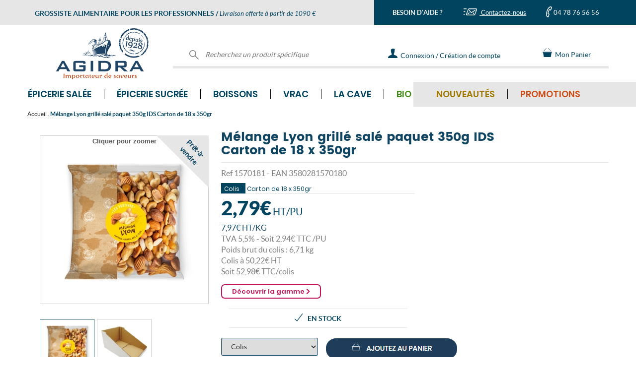

--- FILE ---
content_type: text/html; charset=UTF-8
request_url: https://www.agidra.com/grossiste-melange-lyon-grille-sale-paquet-350g-agidra/produit-1570181.html
body_size: 38593
content:
<!DOCTYPE html>
<html lang="fr">
    <head>
        
    <meta http-equiv="content-type" content="text/html; charset=UTF-8" />
    
    <title>Grossiste Mélange Lyon grillé salé paquet 350g IDS Carton de 18 x 350gr - prix en gros</title>
    <meta name="framework" content="ECOM-VPRO" />
    <meta name="robots" content="index, follow, all">
<meta name="facebook-domain-verification" content="kt9guqog4x4ay7rhxokh03iub5gogj" />

    <meta name="format-detection" content="telephone=no">

    <meta name="Indentifier-URL" content="V5Pro"/>
    <meta name="description" content="Grossiste Mélange Lyon grillé salé paquet 350g IDS  Carton de 18 x 350gr au meilleur prix. Vente en gros par cartons et sur palette aux épiceries, aux supermarchés et aux restaurateurs. "/>
    <meta name="keywords" content="vente en gros, Mélange Lyon grillé salé paquet 350g IDS  Carton de 18 x 350gr ,   , , Agidra , importateur , grossiste ,alimentaire"/>
    <meta name="subject" content="catalogue grossiste : Mélange Lyon grillé salé paquet 350g IDS  Carton de 18 x 350gr -  -     "/>
    <meta name="date" content="2026-01-23"/>
    <meta name="rating" content="V5Pro mise a jour 2026-01-23"/>
    <meta name="location" content="france"/>    
    <meta name="ressource-type" content="document"/>
    <!-- Configuration smart banners -->
    <meta name="apple-itunes-app" content="app-id=1232910326"/>    
    <meta name="smartbanner:title" content="Agidra">
    <meta name="smartbanner:author" content="&nbsp;">
    <meta name="smartbanner:price" content="Ouvrir l'application Agidra">
    <meta name="smartbanner:price-suffix-google" content="&nbsp;">
    <meta name="smartbanner:icon-google" content="https://www.agidra.com/charte/logo_app.png">
    <meta name="smartbanner:button" content="OUVRIR">
    <meta name="smartbanner:button-url-google" content="https://play.google.com/store/apps/details?id=com.qsmart.agidra">
    <meta name="smartbanner:enabled-platforms" content="android">
	<meta name="smartbanner:hide-ttl" content="2592000000000">
    <!-- End Configuration smart banners -->
    <meta name="category" content=""/>
    <meta name="revisit-after" content="1"/>
    <meta name="author" lang="fr" content="Diagram Saint-Etienne"/>
    <meta name="publisher" content="Diagram informatique V5PRO"/>
    <meta name="copyright" content="© 2026 Diagram informatique"/>
    <link rel="shortcut icon" type="image/ico" href="/favicon.ico" />
    <link rel="icon" type="image/png" href="/favicon.png" />
    <meta name="viewport" content="width=device-width, initial-scale=1.0, maximum-scale=1.0" />
    <link rel="canonical" href="https://www.agidra.com/grossiste-melange-lyon-grille-sale-paquet-350g-agidra/produit-1570181.html" />
    <base href="https://www.agidra.com/" />        <!--feuille de style specifique au site -->
        <!--FONT AWESOME-->
        <link rel="stylesheet"
              href="https://www.agidra.com/template/fonts/font_awesome/font-awesome.min.css"/>
        <link rel="stylesheet"
              href="https://www.agidra.com/template/fontFamily.min.css"/>
        <script src="https://www.agidra.com/_js/fonctions_standard.min.js"
                type="text/javascript" defer></script>
        <script src="https://www.agidra.com/_js_plugins/jquery/jquery-3.1.1.min.js"></script>
        <script src="https://www.agidra.com/_js/jquery.printElement.min.js"
                type="text/javascript" defer></script>
        <script src="https://www.agidra.com/_js/jquery.validate.min.js"
                type="text/javascript" defer></script>
        <script src="https://www.agidra.com/_js/genereMotDePasse.js?v=202300711"
                type="text/javascript" defer></script>
        <script src="https://www.agidra.com/_js/jquery.hoverIntent.minified.js"
                type="text/javascript" defer></script>
        <script src="https://www.agidra.com/_js/validator.min.js"
                type="text/javascript" defer></script>
        <script src="https://www.agidra.com/_js_plugins/jq_maskedinput/jquery.maskedinput.min.js"
                type="text/javascript" defer></script>
        <!--Slick-->
        <link rel="stylesheet"
              href="https://www.agidra.com/_js_plugins/slick/slick.min.css"/>
        <link rel="stylesheet"
              href="https://www.agidra.com/_js_plugins/slick/slick-theme.min.css"/>
        <script src="https://www.agidra.com/_js_plugins/slick/slick.min.js"
                type="text/javascript" defer></script>

        <!--BOOTSTRAP-->
        <link rel="stylesheet"
              href="https://www.agidra.com/_js_plugins/bootstrap/bootstrap.min.css"/>
        <link rel="stylesheet"
              href="https://www.agidra.com/_js_plugins/bootstrap/bootstrap-theme.min.css"/>
        <script src="https://www.agidra.com/_js_plugins/bootstrap/bootstrap.min.js"
                type="text/javascript" defer></script>
        <!--MEGA MENU-->
        <link rel="stylesheet"
              href="https://www.agidra.com/_js_plugins/yamm3/yamm.min.css"/>
        <link rel="stylesheet"
              href="https://www.agidra.com/template/fonts/fontawesome-5.15.4/css/all.min.css"/>


        <!--LazyLoad-->
        <script src="https://www.agidra.com/_js/jquery.lazyload.min.js"
                defer></script>

        <!--Input range-->
        <link rel="stylesheet"
              href="https://www.agidra.com/_js_plugins/input_range/bootstrap-slider.min.css"/>
        <script src="https://www.agidra.com/_js_plugins/input_range/bootstrap-slider.min.js"
                defer></script>

        <!--Input tel intl-->
        <link rel="stylesheet"
              href="https://www.agidra.com/_js_plugins/intl-tel-input-17.0.0/build/css/intlTelInput.min.css"/>
        <script src="https://www.agidra.com/_js_plugins/intl-tel-input-17.0.0/build/js/intlTelInput.min.js"
                defer></script>

        <!--FEUILLE DE STYLE SITE-->
                    <link rel="stylesheet" href="https://www.agidra.com/template/fstyle.min.css?v=20260123194453"/>
            <link rel="stylesheet" type="text/css" href="https://www.agidra.com/template/impression.min.css" media="print"/>

            <script defer src="https://www.agidra.com/template/js/vignetteProduit.min.js?v=20260123194453" type="text/javascript"></script>
            <script defer src="https://www.agidra.com/template/js/popinGamme.min.js?v=20260123194453" type="text/javascript"></script>
            <link href="https://www.agidra.com/template/css/popinGamme.min.css?v=20260123194453" rel="stylesheet" type="text/css"/>
            <script src="https://www.agidra.com/template/js/produit.min.js?v=20260123194453" type="text/javascript" defer/>
        <link rel="stylesheet"
              href="https://www.agidra.com/_js/jquery.autocomplete.min.css"/>
        <!--[if IE 7]>
    <script src="https://www.agidra.com/_js/jquery.placeHolder.Diagram.min.js" type="text/javascript" defer></script>     <![endif]-->
        <!--[if IE 8]>
    <script src="https://www.agidra.com/_js/jquery.placeHolder.Diagram.min.js" type="text/javascript" defer></script>           <![endif]-->
        <!--[if IE 9]>
    <script src="https://www.agidra.com/_js/jquery.placeHolder.Diagram.min.js" type="text/javascript" defer></script>                <![endif]-->


            <script>
        window.dataLayer = window.dataLayer || [];
        dataLayer.push([]);
    </script>
    <!-- Google Tag Manager -->
    <script>
        (function (w, d, s, l, i) {
            w[l] = w[l] || [];
            w[l].push({"gtm.start": new Date().getTime(), event: "gtm.js"});
            let f = d.getElementsByTagName(s)[0], j = d.createElement(s), dl = l !== "dataLayer" ? "&l=" + l : "";
            j.async = true;
            j.src = "https://www.googletagmanager.com/gtm.js?id=" + i + dl;
            f.parentNode.insertBefore(j, f);
        })(window, document, "script", "dataLayer", "GTM-KK8FGHJ");
    </script>
    <!-- End Google Tag Manager -->
                <!-- Outdated Browser -->
            <script>
                var $buoop = {required:{e:-4,f:-3,o:-3,s:-1,c:-3},insecure:true,api:2024.05 };
                function $buo_f(){
                    var e = document.createElement("script");
                    e.src = "//browser-update.org/update.min.js";
                    document.body.appendChild(e);
                };
                try {document.addEventListener("DOMContentLoaded", $buo_f,false)}
                catch(e){window.attachEvent("onload", $buo_f)}
            </script>
                        <script src='https://www.agidra.com/_js_plugins/zoom-master/jquery.zoom.min.js'
                    defer></script>
            <script type="application/ld+json">
    {
        "@context": "https://schema.org",
        "@type": "Organization",
        "url": "http://www.agidra.com",
        "logo": "https://www.agidra.com/charte/agidra.png",
        "contactPoint": [{
            "@type": "ContactPoint",
            "telephone": "+33 4 78 76 56 56",
            "availableLanguage": "French",
            "contactType": "customer service"
        }]
    }
</script>
<script type="application/ld+json">
{
    "@context": "https://schema.org",
    "@type": "BreadcrumbList",
    "itemListElement": [
    {
        "@type": "ListItem",
        "position": 1,
        "name": "Accueil",
        "item": "https://www.agidra.com/"
    }
    ,{
        "@type": "ListItem",
        "position": 2,
        "name": "Mélange Lyon grillé salé paquet 350g IDS  Carton de 18 x 350gr",
        "item": "https://www.agidra.com/grossiste-melange-lyon-grille-sale-paquet-350g-ids/produit-1570181.html"
    }
                    ]
}
</script>

    <script type="application/ld+json">
        {
            "@context": "https://schema.org/",
            "@type": "Product",
            "name": "Mélange Lyon grillé salé paquet 350g IDS",
            "image": [
                "https://www.agidra.com/images/vignettes/1570181_T1.jpg"
            ],
            "description": "Carton de 18 x 350gr  <p>ARACHIDES blanches grillées salées, AMANDES grillées salées, NOIX DE CAJOU grillées salées, NOISETTES émondées, huiles de tournesol et de palme, sel. </p>
",
            "gtin13": "3580281570180",
            "offers": {
                "@type": "Offer",
                "price": "52.98",
                "priceCurrency": "EUR"
            }
        }
    </script>
    <script type="text/javascript">window.gdprAppliesGlobally=false;(function(){function n(e){if(!window.frames[e]){if(document.body&&document.body.firstChild){var t=document.body;var r=document.createElement("iframe");r.style.display="none";r.name=e;r.title=e;t.insertBefore(r,t.firstChild)}else{setTimeout(function(){n(e)},5)}}}function e(r,a,o,c,s){function e(e,t,r,n){if(typeof r!=="function"){return}if(!window[a]){window[a]=[]}var i=false;if(s){i=s(e,n,r)}if(!i){window[a].push({command:e,version:t,callback:r,parameter:n})}}e.stub=true;e.stubVersion=2;function t(n){if(!window[r]||window[r].stub!==true){return}if(!n.data){return}var i=typeof n.data==="string";var e;try{e=i?JSON.parse(n.data):n.data}catch(t){return}if(e[o]){var a=e[o];window[r](a.command,a.version,function(e,t){var r={};r[c]={returnValue:e,success:t,callId:a.callId};n.source.postMessage(i?JSON.stringify(r):r,"*")},a.parameter)}}if(typeof window[r]!=="function"){window[r]=e;if(window.addEventListener){window.addEventListener("message",t,false)}else{window.attachEvent("onmessage",t)}}}e("__tcfapi","__tcfapiBuffer","__tcfapiCall","__tcfapiReturn");n("__tcfapiLocator");(function(e,t){var r=document.createElement("link");r.rel="preconnect";r.as="script";var n=document.createElement("link");n.rel="dns-prefetch";n.as="script";var i=document.createElement("link");i.rel="preload";i.as="script";var a=document.createElement("script");a.id="spcloader";a.type="text/javascript";a["async"]=true;a.charset="utf-8";var o="https://sdk.privacy-center.org/"+e+"/loader.js?target_type=notice&target="+t;if(window.didomiConfig&&window.didomiConfig.user){var c=window.didomiConfig.user;var s=c.country;var d=c.region;if(s){o=o+"&country="+s;if(d){o=o+"&region="+d}}}r.href="https://sdk.privacy-center.org/";n.href="https://sdk.privacy-center.org/";i.href=o;a.src=o;var f=document.getElementsByTagName("script")[0];f.parentNode.insertBefore(r,f);f.parentNode.insertBefore(n,f);f.parentNode.insertBefore(i,f);f.parentNode.insertBefore(a,f)})("b0c69251-5574-4b23-a146-1c5e31b9b103","qZAY9K9W")})();</script>

        <script src="https://www.google.com/recaptcha/api.js"></script>
    </head>

    <body>
                    <!-- Google Tag Manager (noscript) -->
            <noscript>
                <iframe src="https://www.googletagmanager.com/ns.html?id=GTM-KK8FGHJ"
                        height="0" width="0" style="display:none;visibility:hidden"></iframe>
            </noscript>
            <!-- End Google Tag Manager (noscript) -->
            
<div id="loading" class="loading">
    <div class="loading_content">
        <div class="sk-cube-grid">
            <div class="sk-cube sk-cube1"></div>
            <div class="sk-cube sk-cube2"></div>
            <div class="sk-cube sk-cube3"></div>
            <div class="sk-cube sk-cube4"></div>
            <div class="sk-cube sk-cube5"></div>
            <div class="sk-cube sk-cube6"></div>
            <div class="sk-cube sk-cube7"></div>
            <div class="sk-cube sk-cube8"></div>
            <div class="sk-cube sk-cube9"></div>
        </div>

        <span class="loading_texte">Nous prenons en compte votre demande</span>
    </div>
</div>

<div class="all_frame"></div>
<header class="container-fluid no-padding">
<div class="container header_logo hidden-xs">
    <!--Background bleu/gris du header-->
    <div class="header_background_gris col-sm-12 hidden-xs"></div>

    <div class="header_background_bleu col-sm-12 hidden-xs"></div>

    <!--Contenu bleu/gris du header-->
    <div class="container no-padding header_titre_contact">
        <div class="row no-margin">
            <div class="header_gris col-md-7 col-xs-12">
                <div class="row no-margin">
                    <div class="header_gris_contenu">
                        <span class="LatoBold partOne">GROSSISTE ALIMENTAIRE POUR LES PROFESSIONNELS</span>
                        <span class="LatoBold partOne hidden-xs"> / </span>
                        <span class="LatoItalic partThree">Livraison offerte à partir de 1090 €</span>
                    </div>
                </div>
            </div>

            <div class="header_bleu col-md-5 col-sm-12 hidden-xs ">
                <div class="col-sm-4 LatoBold no-padding header_gris_contenu text-center">
                    BESOIN D'AIDE ?                </div>

                <div class="col-sm-4 no-padding header_gris_contenu text-center header_gris_contact">
                    <a href="https://www.agidra.com/contact-grossiste-alimentaire-vente-en-gros/contact.html" class="LatoRegular">
                        <img alt="Contactez-nous" src="/charte/icone_contact.png" class=""> Contactez-nous                    </a>
                </div>

                <div class="col-sm-4 no-padding header_gris_contenu text-center">
                    <img alt="Contactez-nous par téléphone" class="telephone_picto" src="/charte/icone_tel.png">
                    <span class="LatoRegular">04 78 76 56 56</span>
                </div>
            </div>
        </div>
    </div>

    <div class="row header_logo_contenu">

        <!-- logo-->
        <div class="col-md-3 col-sm-3 col-xs-12 text-center header_logo_gauche">
            <div class="test_conteneur_logo">
                <a href="https://www.agidra.com/">
                    <img alt="Agidra, grossiste importateur produits alimentaires" class="img-responsive logo_agidra"
                         src="/charte/agidra200.png">
                </a>
            </div>
        </div>

        <div class="col-md-9 col-sm-9 header_logo_droite hidden-xs">
            <div class="col-sm-5 header_recherche_produit">
                <form action="https://www.agidra.com/?page=doofinder" id="doofinder_form"
                      method="post">
                    <div class="header_logo_texte">
                        <img alt="Recherchez un produit spécifique" class="icon_header" src="/charte/svg/loupe.svg">
                        <input class="input_header " id="inputRechercher" name="main_search"
                               placeholder="Recherchez un produit spécifique" title="Rechercher" type="text">
                    </div>
                </form>
            </div>

                            <div class="col-sm-3 header_scroll_contact">
                    <div class="header_logo_texte">
                        <a class="LatoRegular" href="https://www.agidra.com/contact-grossiste-alimentaire-vente-en-gros/contact.html"
                           style="display: flex;">
                            <div style="display: flex;  margin: auto">
                                <img alt="Contactez-nous" class="" src="/charte/icone_contact_scroll.png"
                                     style="margin: auto">
                                Contactez-nous                            </div>
                        </a>
                    </div>
                </div>

                <div class="col-sm-5 header_connexion_creation_compte">
                    <div class="header_logo_texte ">
                        <a href="https://www.agidra.com/identifiez-vous/login.html" class="LatoRegular">
                            <img alt="Connectez-vous à votre espace personnel" class="icon_header"
                                 src="/charte/svg/connexion.svg">
                            <img alt="Connectez-vous à votre espace personnel" class="icon_header_hover"
                                 src="/charte/svg/connexion_hover.svg" style="max-width: 22px;">
                            <span class="header_texte_connexion_creation" data-texte="Connexion / Création de compte"
                                  data-textescroll="Connexion">Connexion / Création de compte<span>
                        </a>
                    </div>
                </div>
                
            <div class="col-sm-2 header_panier scroll_panier">
                
                <div id="cart_counter" style="display:none;">
                    0                </div>

                <div class="header_logo_texte">
                    <a href="javascript:askToLogin('panier')" class="LatoRegular">
                        <img alt="Panier" class="icon_header" src="/charte/svg/cart.svg" style="margin-top: -3px;">
                        Mon Panier                    </a>
                </div>
            </div>

                    </div>
    </div>
</div>


<!--Contenu bleu/gris du header-->
<div class="container-fluid no-padding header_titre_contact visible-xs"
     style="position: fixed; z-index: 4; width: 100%;">
    <div class="row no-margin">
        <div class="header_gris col-md-7 col-xs-12">
            <div class="row no-margin">
                <div class="header_gris_contenu">
                    <span class="LatoBold partOne">GROSSISTE ALIMENTAIRE POUR LES PROFESSIONNELS</span>
                    <span class="LatoBold partOne hidden-xs"> / </span>
                    <span class="LatoItalic partThree">Livraison offerte à partir de 1090 €</span>
                </div>
            </div>
        </div>
    </div>

    <!--Bande bleu mobile-->
    <div class="row no-margin">
        <div class="header_bleu_mobile visible-xs">
            <div class="row no-margin">
                <div class="col-sm-4 col-xs-4 LatoBold no-padding header_bleu_mobile_contenu text-center">
                    BESOIN D'AIDE ?                </div>

                <div class="col-sm-4 col-xs-4 no-padding header_bleu_mobile_contenu text-center">
                    <a href="https://www.agidra.com/contact-grossiste-alimentaire-vente-en-gros/contact.html">
                        <img alt="Contactez-nous" class="enveloppe"
                             src="/charte/icone_contact.png"> Nous écrire                    </a>
                </div>

                <div class="col-sm-4 col-xs-4 no-padding header_bleu_mobile_contenu text-center">
                    <a href="tel:+33478765656">
                        <img alt="Contactez-nous par téléphone" class="image_tel_mobile"
                             src="/charte/icone_tel.png"> Nous appeler                    </a>
                </div>
            </div>
        </div>
    </div>

    <div class="row header_logo_contenu">
        <!-- logo-->
        <div class="col-md-3 col-sm-3 col-xs-12 text-center header_logo_gauche">
            <div class="test_conteneur_logo">
                <a href="https://www.agidra.com/">
                    <img alt="Agidra, grossiste importateur produits alimentaires" class="img-responsive logo_agidra"
                         src="/charte/agidra200.png">
                </a>
            </div>
        </div>
    </div>

    <!--  Bande Menu mobile bleu -->
    <div class="bande_menu_mobile row visible-xs no-margin">
        <div class="col-xs-3 text-center no-padding">
            <button aria-expanded="true" class="hamburger hamburger--squeeze menu-bouton-produits"
                    data-target="#navbar-collapse-2" data-toggle="collapse" type="button">
                <span class="hamburger-box">
                    <span class="hamburger-inner"></span>
                </span>
                <span class="hamburgerText">MENU</span>
            </button>
        </div>

        <div class="col-xs-3 text-center no-padding">
            <img alt="Recherchez un produit spécifique" src="/charte/loupe_mobile.png">
        </div>

        <div class="col-xs-3 text-center no-padding">
            <a href="https://www.agidra.com/identifiez-vous/login.html">
                <img alt="Mon compte" src="/charte/icone_compte_mobile.png">
            </a>
        </div>

        <div class="col-xs-3 text-center no-padding">
            <div id="cart_counter_mob" style="z-index:0; display:none;">
                0            </div>

            <a href="https://www.agidra.com/commande-grossiste-alimentaire/cde-1.html">
                <img alt="Mon panier" src="/charte/icone_panier_mobile.png">
            </a>
        </div>
    </div>

    
<div class="menu_fond_gris hidden-xs"></div>

<div class="container_site">
    <div class="row">
        <nav class="navbar yamm navbar-collapse collapse no-padding navbar_agidra" id="navbar-collapse-2"
             role="navigation" style="margin: 0">
            <ul class="nav navbar-nav">
                
                    <li class="dropdown yamm-fw">
                        <a href="https://www.agidra.com/grossiste-alimentaire-epicerie-salee/univers-2.html"
                           class="dropdown-toggle menu_item  PoppinsSemiBold">
                            Épicerie salée <i
                                class="fa fa-chevron-right fleche_menu_mobile visible-xs"></i>
                        </a>

                        <ul class="dropdown-menu mega_menu">
                            <li>
                                <div class="yamm-content">
                                    <div class="row">
                                        <div class="col-sm-7 col-md-7">
                                            <ul class="ul-3">
                                                
                                                    <li class="sous_menu_libelle PoppinsRegular">
                                                        <a href="https://www.agidra.com/epicerie-salee/fournisseur-aperitifs-biscuits-sales-et-chips/famille-2-2.html">
                                                            Apéritifs, biscuits salés & chips                                                        </a>
                                                    </li>

                                                    
                                                    <li class="sous_menu_libelle PoppinsRegular">
                                                        <a href="https://www.agidra.com/epicerie-salee/fournisseur-assaisonnements-et-condiments/famille-3-2.html">
                                                            Assaisonnements & condiments                                                        </a>
                                                    </li>

                                                    
                                                    <li class="sous_menu_libelle PoppinsRegular">
                                                        <a href="https://www.agidra.com/epicerie-salee/fournisseur-cereales/famille-13-2.html">
                                                            Céréales                                                        </a>
                                                    </li>

                                                    
                                                    <li class="sous_menu_libelle PoppinsRegular">
                                                        <a href="https://www.agidra.com/epicerie-salee/fournisseur-conserves-de-legumes/famille-12-2.html">
                                                            Conserves de légumes                                                        </a>
                                                    </li>

                                                    
                                                    <li class="sous_menu_libelle PoppinsRegular">
                                                        <a href="https://www.agidra.com/epicerie-salee/fournisseur-conserves-terre-et-mer/famille-11-2.html">
                                                            Conserves Terre & Mer                                                        </a>
                                                    </li>

                                                    
                                                    <li class="sous_menu_libelle PoppinsRegular">
                                                        <a href="https://www.agidra.com/epicerie-salee/fournisseur-epices-et-herbes-aromatiques/famille-15-2.html">
                                                            Épices & herbes aromatiques                                                        </a>
                                                    </li>

                                                    
                                                    <li class="sous_menu_libelle PoppinsRegular">
                                                        <a href="https://www.agidra.com/epicerie-salee/fournisseur-legumes-secs/famille-17-2.html">
                                                            Légumes secs                                                        </a>
                                                    </li>

                                                    
                                                    <li class="sous_menu_libelle PoppinsRegular">
                                                        <a href="https://www.agidra.com/epicerie-salee/fournisseur-olives-et-tartinables/famille-19-2.html">
                                                            Olives & tartinables                                                        </a>
                                                    </li>

                                                    
                                                    <li class="sous_menu_libelle PoppinsRegular">
                                                        <a href="https://www.agidra.com/epicerie-salee/fournisseur-pates/famille-47-2.html">
                                                            Pâtes                                                        </a>
                                                    </li>

                                                    
                                                    <li class="sous_menu_libelle PoppinsRegular">
                                                        <a href="https://www.agidra.com/epicerie-salee/plats-cuisines/famille-89-2.html">
                                                            Plats cuisinés                                                        </a>
                                                    </li>

                                                    
                                                    <li class="sous_menu_libelle PoppinsRegular">
                                                        <a href="https://www.agidra.com/epicerie-salee/fournisseur-riz/famille-24-2.html">
                                                            Riz                                                        </a>
                                                    </li>

                                                    
                                                    <li class="sous_menu_libelle PoppinsRegular">
                                                        <a href="https://www.agidra.com/epicerie-salee/fournisseur-soupes/famille-25-2.html">
                                                            Soupes                                                        </a>
                                                    </li>

                                                    
                                                    <li class="sous_menu_libelle PoppinsRegular">
                                                        <a href="https://www.agidra.com/epicerie-salee/alimentation-bebe/famille-90-2.html">
                                                            Alimentation bébé                                                        </a>
                                                    </li>

                                                    
                                                    <li class="sous_menu_libelle PoppinsRegular">
                                                        <a href="https://www.agidra.com/epicerie-salee/fournisseur-produits-du-monde/famille-22-2.html">
                                                            Produits du monde                                                        </a>
                                                    </li>

                                                    
                                                    <li class="sous_menu_libelle PoppinsRegular">
                                                        <a href="https://www.agidra.com/epicerie-salee/fournisseur-produits-made-in-france/famille-18-2.html">
                                                            Produits Made in France                                                        </a>
                                                    </li>

                                                    
                                                    <li class="sous_menu_libelle PoppinsRegular">
                                                        <a href="https://www.agidra.com/epicerie-salee/fournisseur-emballages-et-accessoires/famille-58-2.html">
                                                            Emballages & accessoires                                                        </a>
                                                    </li>

                                                                                                </ul>
                                        </div>

                                        <div class="col-sm-5 col-md-5">
                                            <div class="row">
                                                <div class="col-sm-6 col-md-6 no-padding">
                                                                                                            <div
                                                            class="sous_menu_libelle sous_menu_libelle_vert PoppinsRegular">
                                                            <a href="https://www.agidra.com/grossiste-alimentaire-epicerie-salee/univers-2-bio.html">
                                                                BIO
                                                            </a>
                                                        </div>
                                                        
                                                    <div class="sous_menu_libelle PoppinsRegular"
                                                         style="color:#9E7800;">
                                                        <a href="https://www.agidra.com/grossiste-alimentaire-epicerie-salee/univers-2-nouveaute.html">
                                                            Nouveautés
                                                        </a>
                                                    </div>

                                                    <div
                                                        class="sous_menu_libelle sous_menu_libelle_rouge PoppinsRegular">
                                                        <a href="https://www.agidra.com/grossiste-alimentaire-epicerie-salee/univers-2-promotion.html">
                                                            Promotions
                                                        </a>
                                                    </div>

                                                                                                                <div class="sous_menu_libelle PoppinsRegular">
                                                                <a href="https://www.agidra.com/grossiste-alimentaire-vrac-epicerie-salee/univers-2-vrac.html">
                                                                    Produits disponibles en vrac
                                                                </a>
                                                            </div>
                                                            
                                                    <div class="sous_menu_libelle PoppinsRegular">
                                                        <a href="https://www.agidra.com/grossiste-alimentaire-epicerie-salee/univers-2-palette.html">
                                                            Vente à la palette
                                                        </a>
                                                    </div>

                                                    <div class="sous_menu_libelle PoppinsRegular">
                                                        <a href="https://www.agidra.com/grossiste-alimentaire-epicerie-salee/univers-2-topvente.html">
                                                            Top ventes Épicerie salée                                                        </a>
                                                    </div>

                                                    <div>
                                                        <a href="https://www.agidra.com/grossiste-alimentaire-epicerie-salee/univers-2-all.html">
                                                            <div class="bouton bouton_bleu text-center"
                                                                 style="font-size:13px;">
                                                                Tous les produits Épicerie salée                                                            </div>
                                                        </a>
                                                    </div>
                                                </div>

                                                <div class="col-sm-6 col-md-6 trackingClickPushMegaMenu">
                                                                                                                <a class="trackingClickPushMegaMenu"
                                                               href="https://www.agidra.com/?page=gammes#gammesUnivers2"
                                                               id="mega-menu-epicerie-salee-mobile">
                                                                <img alt=""
                                                                     class="img-responsive trackingClickPushMegaMenu"
                                                                     src="/charte/gammes/push/push_2.svg">
                                                            </a>
                                                                                                            </div>
                                            </div>
                                        </div>
                                    </div>
                                </div>
                            </li>
                        </ul>
                    </li>
                    
                    <li class="dropdown yamm-fw">
                        <a href="https://www.agidra.com/grossiste-alimentaire-epicerie-sucree/univers-3.html"
                           class="dropdown-toggle menu_item  PoppinsSemiBold">
                            Épicerie sucrée <i
                                class="fa fa-chevron-right fleche_menu_mobile visible-xs"></i>
                        </a>

                        <ul class="dropdown-menu mega_menu">
                            <li>
                                <div class="yamm-content">
                                    <div class="row">
                                        <div class="col-sm-7 col-md-7">
                                            <ul class="ul-3">
                                                
                                                    <li class="sous_menu_libelle PoppinsRegular">
                                                        <a href="https://www.agidra.com/epicerie-sucree/fournisseur-aides-a-la-patisserie/famille-1-3.html">
                                                            Aides à la pâtisserie                                                        </a>
                                                    </li>

                                                    
                                                    <li class="sous_menu_libelle PoppinsRegular">
                                                        <a href="https://www.agidra.com/epicerie-sucree/fournisseur-biscuits-gateaux/famille-5-3.html">
                                                            Biscuits, Gâteaux                                                        </a>
                                                    </li>

                                                    
                                                    <li class="sous_menu_libelle PoppinsRegular">
                                                        <a href="https://www.agidra.com/epicerie-sucree/fournisseur-bonbons-et-confiseries/famille-7-3.html">
                                                            Bonbons & Confiseries                                                        </a>
                                                    </li>

                                                    
                                                    <li class="sous_menu_libelle PoppinsRegular">
                                                        <a href="https://www.agidra.com/epicerie-sucree/fournisseur-cafes-et-chocolats/famille-8-3.html">
                                                            Cafés & Chocolats                                                        </a>
                                                    </li>

                                                    
                                                    <li class="sous_menu_libelle PoppinsRegular">
                                                        <a href="https://www.agidra.com/epicerie-sucree/fournisseur-chocolats/famille-9-3.html">
                                                            Chocolats                                                        </a>
                                                    </li>

                                                    
                                                    <li class="sous_menu_libelle PoppinsRegular">
                                                        <a href="https://www.agidra.com/epicerie-sucree/fournisseur-confitures-miels-et-pates-a-tartiner/famille-10-3.html">
                                                            Confitures, Miels & Pâtes à tartiner                                                        </a>
                                                    </li>

                                                    
                                                    <li class="sous_menu_libelle PoppinsRegular">
                                                        <a href="https://www.agidra.com/epicerie-sucree/fournisseur-desserts/famille-14-3.html">
                                                            Desserts                                                        </a>
                                                    </li>

                                                    
                                                    <li class="sous_menu_libelle PoppinsRegular">
                                                        <a href="https://www.agidra.com/epicerie-sucree/fournisseur-fruits-secs/famille-16-3.html">
                                                            Fruits secs                                                        </a>
                                                    </li>

                                                    
                                                    <li class="sous_menu_libelle PoppinsRegular">
                                                        <a href="https://www.agidra.com/epicerie-sucree/fournisseur-pains-et-viennoiseries/famille-20-3.html">
                                                            Pains & Viennoiseries                                                        </a>
                                                    </li>

                                                    
                                                    <li class="sous_menu_libelle PoppinsRegular">
                                                        <a href="https://www.agidra.com/epicerie-sucree/fournisseur-thes-et-infusions/famille-26-3.html">
                                                            Thés & Infusions                                                        </a>
                                                    </li>

                                                    
                                                    <li class="sous_menu_libelle PoppinsRegular">
                                                        <a href="https://www.agidra.com/epicerie-sucree/fournisseur-produits-du-monde/famille-22-3.html">
                                                            Produits du monde                                                        </a>
                                                    </li>

                                                    
                                                    <li class="sous_menu_libelle PoppinsRegular">
                                                        <a href="https://www.agidra.com/epicerie-sucree/fournisseur-produits-made-in-france/famille-18-3.html">
                                                            Produits Made in France                                                        </a>
                                                    </li>

                                                    
                                                    <li class="sous_menu_libelle PoppinsRegular">
                                                        <a href="https://www.agidra.com/epicerie-sucree/fournisseur-emballages-et-accessoires/famille-58-3.html">
                                                            Emballages & accessoires                                                        </a>
                                                    </li>

                                                                                                </ul>
                                        </div>

                                        <div class="col-sm-5 col-md-5">
                                            <div class="row">
                                                <div class="col-sm-6 col-md-6 no-padding">
                                                                                                            <div
                                                            class="sous_menu_libelle sous_menu_libelle_vert PoppinsRegular">
                                                            <a href="https://www.agidra.com/grossiste-alimentaire-epicerie-sucree/univers-3-bio.html">
                                                                BIO
                                                            </a>
                                                        </div>
                                                        
                                                    <div class="sous_menu_libelle PoppinsRegular"
                                                         style="color:#9E7800;">
                                                        <a href="https://www.agidra.com/grossiste-alimentaire-epicerie-sucree/univers-3-nouveaute.html">
                                                            Nouveautés
                                                        </a>
                                                    </div>

                                                    <div
                                                        class="sous_menu_libelle sous_menu_libelle_rouge PoppinsRegular">
                                                        <a href="https://www.agidra.com/grossiste-alimentaire-epicerie-sucree/univers-3-promotion.html">
                                                            Promotions
                                                        </a>
                                                    </div>

                                                                                                                <div class="sous_menu_libelle PoppinsRegular">
                                                                <a href="https://www.agidra.com/grossiste-alimentaire-vrac-epicerie-sucree/univers-3-vrac.html">
                                                                    Produits disponibles en vrac
                                                                </a>
                                                            </div>
                                                            
                                                    <div class="sous_menu_libelle PoppinsRegular">
                                                        <a href="https://www.agidra.com/grossiste-alimentaire-epicerie-sucree/univers-3-palette.html">
                                                            Vente à la palette
                                                        </a>
                                                    </div>

                                                    <div class="sous_menu_libelle PoppinsRegular">
                                                        <a href="https://www.agidra.com/grossiste-alimentaire-epicerie-sucree/univers-3-topvente.html">
                                                            Top ventes Épicerie sucrée                                                        </a>
                                                    </div>

                                                    <div>
                                                        <a href="https://www.agidra.com/grossiste-alimentaire-epicerie-sucree/univers-3-all.html">
                                                            <div class="bouton bouton_bleu text-center"
                                                                 style="font-size:13px;">
                                                                Tous les produits Épicerie sucrée                                                            </div>
                                                        </a>
                                                    </div>
                                                </div>

                                                <div class="col-sm-6 col-md-6 trackingClickPushMegaMenu">
                                                                                                                <a class="trackingClickPushMegaMenu"
                                                               href="https://www.agidra.com/?page=gammes#gammesUnivers3"
                                                               id="mega-menu-epicerie-sucree-mobile">
                                                                <img alt=""
                                                                     class="img-responsive trackingClickPushMegaMenu"
                                                                     src="/charte/gammes/push/push_3.svg">
                                                            </a>
                                                                                                            </div>
                                            </div>
                                        </div>
                                    </div>
                                </div>
                            </li>
                        </ul>
                    </li>
                    
                    <li class="dropdown yamm-fw">
                        <a href="https://www.agidra.com/grossiste-alimentaire-boissons/univers-1.html"
                           class="dropdown-toggle menu_item  PoppinsSemiBold">
                            Boissons <i
                                class="fa fa-chevron-right fleche_menu_mobile visible-xs"></i>
                        </a>

                        <ul class="dropdown-menu mega_menu">
                            <li>
                                <div class="yamm-content">
                                    <div class="row">
                                        <div class="col-sm-7 col-md-7">
                                            <ul class="ul-3">
                                                
                                                    <li class="sous_menu_libelle PoppinsRegular">
                                                        <a href="https://www.agidra.com/boissons/fournisseur-boissons-aux-fruits/famille-55-1.html">
                                                            Boissons aux fruits                                                        </a>
                                                    </li>

                                                    
                                                    <li class="sous_menu_libelle PoppinsRegular">
                                                        <a href="https://www.agidra.com/boissons/fournisseur-boissons-vegetales/famille-31-1.html">
                                                            Boissons végétales                                                        </a>
                                                    </li>

                                                    
                                                    <li class="sous_menu_libelle PoppinsRegular">
                                                        <a href="https://www.agidra.com/boissons/fournisseur-cafes-et-chocolats/famille-8-1.html">
                                                            Cafés & Chocolats                                                        </a>
                                                    </li>

                                                    
                                                    <li class="sous_menu_libelle PoppinsRegular">
                                                        <a href="https://www.agidra.com/boissons/fournisseur-cocktails/famille-29-1.html">
                                                            Cocktails                                                        </a>
                                                    </li>

                                                    
                                                    <li class="sous_menu_libelle PoppinsRegular">
                                                        <a href="https://www.agidra.com/boissons/eaux/famille-59-1.html">
                                                            Eaux                                                        </a>
                                                    </li>

                                                    
                                                    <li class="sous_menu_libelle PoppinsRegular">
                                                        <a href="https://www.agidra.com/boissons/fournisseur-jus-de-fruits-et-legumes/famille-27-1.html">
                                                            Jus de fruits & légumes                                                        </a>
                                                    </li>

                                                    
                                                    <li class="sous_menu_libelle PoppinsRegular">
                                                        <a href="https://www.agidra.com/boissons/fournisseur-sirops/famille-60-1.html">
                                                            Sirops                                                        </a>
                                                    </li>

                                                    
                                                    <li class="sous_menu_libelle PoppinsRegular">
                                                        <a href="https://www.agidra.com/boissons/fournisseur-sodas-et-limonades/famille-30-1.html">
                                                            Sodas & Limonades                                                        </a>
                                                    </li>

                                                    
                                                    <li class="sous_menu_libelle PoppinsRegular">
                                                        <a href="https://www.agidra.com/boissons/fournisseur-thes-et-infusions/famille-26-1.html">
                                                            Thés & Infusions                                                        </a>
                                                    </li>

                                                    
                                                    <li class="sous_menu_libelle PoppinsRegular">
                                                        <a href="https://www.agidra.com/boissons/fournisseur-produits-du-monde/famille-22-1.html">
                                                            Produits du monde                                                        </a>
                                                    </li>

                                                    
                                                    <li class="sous_menu_libelle PoppinsRegular">
                                                        <a href="https://www.agidra.com/boissons/fournisseur-produits-made-in-france/famille-18-1.html">
                                                            Produits Made in France                                                        </a>
                                                    </li>

                                                                                                </ul>
                                        </div>

                                        <div class="col-sm-5 col-md-5">
                                            <div class="row">
                                                <div class="col-sm-6 col-md-6 no-padding">
                                                                                                            <div
                                                            class="sous_menu_libelle sous_menu_libelle_vert PoppinsRegular">
                                                            <a href="https://www.agidra.com/grossiste-alimentaire-boissons/univers-1-bio.html">
                                                                BIO
                                                            </a>
                                                        </div>
                                                        
                                                    <div class="sous_menu_libelle PoppinsRegular"
                                                         style="color:#9E7800;">
                                                        <a href="https://www.agidra.com/grossiste-alimentaire-boissons/univers-1-nouveaute.html">
                                                            Nouveautés
                                                        </a>
                                                    </div>

                                                    <div
                                                        class="sous_menu_libelle sous_menu_libelle_rouge PoppinsRegular">
                                                        <a href="https://www.agidra.com/grossiste-alimentaire-boissons/univers-1-promotion.html">
                                                            Promotions
                                                        </a>
                                                    </div>

                                                                                                                <div class="sous_menu_libelle PoppinsRegular">
                                                                <a href="https://www.agidra.com/vente-en-vrac-boissons/univers-1-vrac.html">
                                                                    Produits disponibles en vrac
                                                                </a>
                                                            </div>
                                                            
                                                    <div class="sous_menu_libelle PoppinsRegular">
                                                        <a href="https://www.agidra.com/grossiste-alimentaire-boissons/univers-1-palette.html">
                                                            Vente à la palette
                                                        </a>
                                                    </div>

                                                    <div class="sous_menu_libelle PoppinsRegular">
                                                        <a href="https://www.agidra.com/grossiste-alimentaire-boissons/univers-1-topvente.html">
                                                            Top ventes Boissons                                                        </a>
                                                    </div>

                                                    <div>
                                                        <a href="https://www.agidra.com/grossiste-alimentaire-boissons/univers-1-all.html">
                                                            <div class="bouton bouton_bleu text-center"
                                                                 style="font-size:13px;">
                                                                Tous les produits Boissons                                                            </div>
                                                        </a>
                                                    </div>
                                                </div>

                                                <div class="col-sm-6 col-md-6 trackingClickPushMegaMenu">
                                                                                                                    <div class="text-center">
                                                                    <a class="trackingClickPushMegaMenu"
                                                                       href="https://www.agidra.com/grossiste-pack-pur-jus-d-orange-sans-pulpe-pet-6x1l/produit-808648.html"
                                                                       id="mega-menu-boissons-mobile">
                                                                        <img alt="" class="trackingClickPushMegaMenu"
                                                                             src="./images/vignettes/808648_PA.jpg">
                                                                        <div
                                                                            class="libelleProduit trackingClickPushMegaMenu">
                                                                            Pack pur jus d'orange sans pulpe PET 6x1L<br>                                                                        </div>
                                                                        
                                                                        <span
                                                                            class=" prix  trackingClickPushMegaMenu">
                                                                        13,54<span
                                                                                class="prixCoupleAPrixBarre_taxe LatoRegular trackingClickPushMegaMenu">€ HT/PU</span>
                                                                    </span>
                                                                    </a>
                                                                </div>
                                                                                                                </div>
                                            </div>
                                        </div>
                                    </div>
                                </div>
                            </li>
                        </ul>
                    </li>
                    
                    <li class="dropdown yamm-fw">
                        <a href="https://www.agidra.com/vrac/univers-7.html"
                           class="dropdown-toggle menu_item  PoppinsSemiBold">
                            Vrac <i
                                class="fa fa-chevron-right fleche_menu_mobile visible-xs"></i>
                        </a>

                        <ul class="dropdown-menu mega_menu">
                            <li>
                                <div class="yamm-content">
                                    <div class="row">
                                        <div class="col-sm-7 col-md-7">
                                            <ul class="ul-3">
                                                
                                                    <li class="sous_menu_libelle PoppinsRegular">
                                                        <a href="https://www.agidra.com/vrac/aperitifs-et-fruits-grilles-vrac/famille-76-7.html">
                                                            Apéritifs & fruits grillés vrac                                                        </a>
                                                    </li>

                                                    
                                                    <li class="sous_menu_libelle PoppinsRegular">
                                                        <a href="https://www.agidra.com/vrac/assaisonnements-et-condiments-vrac/famille-61-7.html">
                                                            Assaisonnements & condiments vrac                                                        </a>
                                                    </li>

                                                    
                                                    <li class="sous_menu_libelle PoppinsRegular">
                                                        <a href="https://www.agidra.com/vrac/biscuits-et-gateaux-vrac/famille-74-7.html">
                                                            Biscuits & gâteaux vrac                                                        </a>
                                                    </li>

                                                    
                                                    <li class="sous_menu_libelle PoppinsRegular">
                                                        <a href="https://www.agidra.com/vrac/boissons-vrac/famille-73-7.html">
                                                            Boissons vrac                                                        </a>
                                                    </li>

                                                    
                                                    <li class="sous_menu_libelle PoppinsRegular">
                                                        <a href="https://www.agidra.com/vrac/bonbons-et-confiseries-vrac/famille-72-7.html">
                                                            Bonbons & confiseries vrac                                                        </a>
                                                    </li>

                                                    
                                                    <li class="sous_menu_libelle PoppinsRegular">
                                                        <a href="https://www.agidra.com/vrac/cereales-vrac/famille-71-7.html">
                                                            Céréales vrac                                                        </a>
                                                    </li>

                                                    
                                                    <li class="sous_menu_libelle PoppinsRegular">
                                                        <a href="https://www.agidra.com/vrac/epices-et-herbes-aromatiques-vrac/famille-69-7.html">
                                                            Épices & herbes aromatiques vrac                                                        </a>
                                                    </li>

                                                    
                                                    <li class="sous_menu_libelle PoppinsRegular">
                                                        <a href="https://www.agidra.com/vrac/fruits-secs-vrac/famille-67-7.html">
                                                            Fruits secs vrac                                                        </a>
                                                    </li>

                                                    
                                                    <li class="sous_menu_libelle PoppinsRegular">
                                                        <a href="https://www.agidra.com/vrac/legumes-secs-vrac/famille-66-7.html">
                                                            Légumes secs vrac                                                        </a>
                                                    </li>

                                                    
                                                    <li class="sous_menu_libelle PoppinsRegular">
                                                        <a href="https://www.agidra.com/vrac/olives-legumes-et-tartinables-vrac/famille-65-7.html">
                                                            Olives, légumes & tartinables vrac                                                        </a>
                                                    </li>

                                                    
                                                    <li class="sous_menu_libelle PoppinsRegular">
                                                        <a href="https://www.agidra.com/vrac/pates-vrac/famille-64-7.html">
                                                            Pâtes vrac                                                        </a>
                                                    </li>

                                                    
                                                    <li class="sous_menu_libelle PoppinsRegular">
                                                        <a href="https://www.agidra.com/vrac/riz-vrac/famille-63-7.html">
                                                            Riz vrac                                                        </a>
                                                    </li>

                                                    
                                                    <li class="sous_menu_libelle PoppinsRegular">
                                                        <a href="https://www.agidra.com/vrac/fabriques-et-origine-france-vrac/famille-68-7.html">
                                                            Fabriqués & Origine FRANCE vrac                                                        </a>
                                                    </li>

                                                                                                </ul>
                                        </div>

                                        <div class="col-sm-5 col-md-5">
                                            <div class="row">
                                                <div class="col-sm-6 col-md-6 no-padding">
                                                                                                            <div
                                                            class="sous_menu_libelle sous_menu_libelle_vert PoppinsRegular">
                                                            <a href="https://www.agidra.com/vrac/univers-7-bio.html">
                                                                BIO
                                                            </a>
                                                        </div>
                                                        
                                                    <div class="sous_menu_libelle PoppinsRegular"
                                                         style="color:#9E7800;">
                                                        <a href="https://www.agidra.com/vrac/univers-7-nouveaute.html">
                                                            Nouveautés
                                                        </a>
                                                    </div>

                                                    <div
                                                        class="sous_menu_libelle sous_menu_libelle_rouge PoppinsRegular">
                                                        <a href="https://www.agidra.com/vrac/univers-7-promotion.html">
                                                            Promotions
                                                        </a>
                                                    </div>

                                                    
                                                    <div class="sous_menu_libelle PoppinsRegular">
                                                        <a href="https://www.agidra.com/vrac/univers-7-palette.html">
                                                            Vente à la palette
                                                        </a>
                                                    </div>

                                                    <div class="sous_menu_libelle PoppinsRegular">
                                                        <a href="https://www.agidra.com/vrac/univers-7-topvente.html">
                                                            Top ventes Vrac                                                        </a>
                                                    </div>

                                                    <div>
                                                        <a href="https://www.agidra.com/vrac/univers-7-all.html">
                                                            <div class="bouton bouton_bleu text-center"
                                                                 style="font-size:13px;">
                                                                Tous les produits Vrac                                                            </div>
                                                        </a>
                                                    </div>
                                                </div>

                                                <div class="col-sm-6 col-md-6 trackingClickPushMegaMenu">
                                                                                                                    <div class="text-center">
                                                                    <a class="trackingClickPushMegaMenu"
                                                                       href="https://www.agidra.com/grossiste-mangues-sechees-en-lamelles-bio/produit-809444.html"
                                                                       id="mega-menu-vrac-mobile">
                                                                        <img alt="" class="trackingClickPushMegaMenu"
                                                                             src="./images/vignettes/809444_PA.jpg">
                                                                        <div
                                                                            class="libelleProduit trackingClickPushMegaMenu">
                                                                            Mangues séchées en lamelles BIO<br>                                                                        </div>
                                                                        
                                                                        <span
                                                                            class=" prix  trackingClickPushMegaMenu">
                                                                        10,95<span
                                                                                class="prixCoupleAPrixBarre_taxe LatoRegular trackingClickPushMegaMenu">€ HT/KG</span>
                                                                    </span>
                                                                    </a>
                                                                </div>
                                                                                                                </div>
                                            </div>
                                        </div>
                                    </div>
                                </div>
                            </li>
                        </ul>
                    </li>
                    
                    <li class="dropdown yamm-fw">
                        <a href="https://www.agidra.com/grossiste-alimentaire-la-cave/univers-4.html"
                           class="dropdown-toggle menu_item  PoppinsSemiBold">
                            La Cave <i
                                class="fa fa-chevron-right fleche_menu_mobile visible-xs"></i>
                        </a>

                        <ul class="dropdown-menu mega_menu">
                            <li>
                                <div class="yamm-content">
                                    <div class="row">
                                        <div class="col-sm-7 col-md-7">
                                            <ul class="ul-3">
                                                
                                                    <li class="sous_menu_libelle PoppinsRegular">
                                                        <a href="https://www.agidra.com/la-cave/fournisseur-vins-rouges/famille-77-4.html">
                                                            Vins rouges                                                        </a>
                                                    </li>

                                                    
                                                    <li class="sous_menu_libelle PoppinsRegular">
                                                        <a href="https://www.agidra.com/la-cave/fournisseur-vins-blancs/famille-78-4.html">
                                                            Vins blancs                                                        </a>
                                                    </li>

                                                    
                                                    <li class="sous_menu_libelle PoppinsRegular">
                                                        <a href="https://www.agidra.com/la-cave/fournisseur-vins-roses/famille-79-4.html">
                                                            Vins rosés                                                        </a>
                                                    </li>

                                                    
                                                    <li class="sous_menu_libelle PoppinsRegular">
                                                        <a href="https://www.agidra.com/la-cave/fournisseur-vins-effervescents/famille-80-4.html">
                                                            Vins effervescents                                                        </a>
                                                    </li>

                                                    
                                                    <li class="sous_menu_libelle PoppinsRegular">
                                                        <a href="https://www.agidra.com/la-cave/fournisseur-vins-du-monde/famille-81-4.html">
                                                            Vins du monde                                                        </a>
                                                    </li>

                                                    
                                                    <li class="sous_menu_libelle PoppinsRegular">
                                                        <a href="https://www.agidra.com/la-cave/fournisseur-vins-bio/famille-82-4.html">
                                                            Vins BIO                                                        </a>
                                                    </li>

                                                    
                                                    <li class="sous_menu_libelle PoppinsRegular">
                                                        <a href="https://www.agidra.com/la-cave/fournisseur-tous-les-vins/famille-83-4.html">
                                                            Tous les Vins                                                        </a>
                                                    </li>

                                                                                                            <li class="sous_menu_libelle PoppinsRegular">
                                                            <a href="https://www.agidra.com/grossiste-vins/conseilcaviste.html">
                                                                Tous les conseils de notre caviste
                                                            </a>
                                                        </li>
                                                        
                                                    <li class="sous_menu_libelle PoppinsRegular">
                                                        <a href="https://www.agidra.com/la-cave/fournisseur-cidres/famille-84-4.html">
                                                            Cidres                                                        </a>
                                                    </li>

                                                    
                                                    <li class="sous_menu_libelle PoppinsRegular">
                                                        <a href="https://www.agidra.com/la-cave/fournisseur-bieres-blondes/famille-85-4.html">
                                                            Bières blondes                                                        </a>
                                                    </li>

                                                    
                                                    <li class="sous_menu_libelle PoppinsRegular">
                                                        <a href="https://www.agidra.com/la-cave/fournisseur-bieres-blanches/famille-86-4.html">
                                                            Bières blanches                                                        </a>
                                                    </li>

                                                    
                                                    <li class="sous_menu_libelle PoppinsRegular">
                                                        <a href="https://www.agidra.com/la-cave/fournisseur-toutes-les-bieres/famille-87-4.html">
                                                            Toutes les bières                                                        </a>
                                                    </li>

                                                    
                                                    <li class="sous_menu_libelle PoppinsRegular">
                                                        <a href="https://www.agidra.com/la-cave/liqueurs-et-cremes/famille-88-4.html">
                                                            Liqueurs et crèmes                                                        </a>
                                                    </li>

                                                                                                </ul>
                                        </div>

                                        <div class="col-sm-5 col-md-5">
                                            <div class="row">
                                                <div class="col-sm-6 col-md-6 no-padding">
                                                                                                            <div
                                                            class="sous_menu_libelle sous_menu_libelle_vert PoppinsRegular">
                                                            <a href="https://www.agidra.com/grossiste-alimentaire-la-cave/univers-4-bio.html">
                                                                BIO
                                                            </a>
                                                        </div>
                                                        
                                                    <div class="sous_menu_libelle PoppinsRegular"
                                                         style="color:#9E7800;">
                                                        <a href="https://www.agidra.com/grossiste-alimentaire-la-cave/univers-4-nouveaute.html">
                                                            Nouveautés
                                                        </a>
                                                    </div>

                                                    <div
                                                        class="sous_menu_libelle sous_menu_libelle_rouge PoppinsRegular">
                                                        <a href="https://www.agidra.com/grossiste-alimentaire-la-cave/univers-4-promotion.html">
                                                            Promotions
                                                        </a>
                                                    </div>

                                                    
                                                    <div class="sous_menu_libelle PoppinsRegular">
                                                        <a href="https://www.agidra.com/grossiste-alimentaire-la-cave/univers-4-palette.html">
                                                            Vente à la palette
                                                        </a>
                                                    </div>

                                                    <div class="sous_menu_libelle PoppinsRegular">
                                                        <a href="https://www.agidra.com/grossiste-alimentaire-la-cave/univers-4-topvente.html">
                                                            Top ventes La Cave                                                        </a>
                                                    </div>

                                                    <div>
                                                        <a href="https://www.agidra.com/grossiste-alimentaire-la-cave/univers-4-all.html">
                                                            <div class="bouton bouton_bleu text-center"
                                                                 style="font-size:13px;">
                                                                Tous les produits La Cave                                                            </div>
                                                        </a>
                                                    </div>
                                                </div>

                                                <div class="col-sm-6 col-md-6 trackingClickPushMegaMenu">
                                                                                                    </div>
                                            </div>
                                        </div>
                                    </div>
                                </div>
                            </li>
                        </ul>
                    </li>
                    
                    <li class="dropdown yamm-fw">
                        <a href="https://www.agidra.com/grossiste-alimentaire-bio/univers-5.html"
                           class="dropdown-toggle menu_item menu_item_vert PoppinsSemiBold">
                            BIO <i
                                class="fa fa-chevron-right fleche_menu_mobile visible-xs"></i>
                        </a>

                        <ul class="dropdown-menu mega_menu">
                            <li>
                                <div class="yamm-content">
                                    <div class="row">
                                        <div class="col-sm-7 col-md-7">
                                            <ul class="ul-3">
                                                
                                                    <li class="sous_menu_libelle PoppinsRegular">
                                                        <a href="https://www.agidra.com/bio/fournisseur-aides-a-la-patisserie/famille-1-5.html">
                                                            Aides à la pâtisserie                                                        </a>
                                                    </li>

                                                    
                                                    <li class="sous_menu_libelle PoppinsRegular">
                                                        <a href="https://www.agidra.com/bio/fournisseur-assaisonnements/famille-43-5.html">
                                                            Assaisonnements                                                        </a>
                                                    </li>

                                                    
                                                    <li class="sous_menu_libelle PoppinsRegular">
                                                        <a href="https://www.agidra.com/bio/fournisseur-biscuits-gateaux/famille-5-5.html">
                                                            Biscuits, Gâteaux                                                        </a>
                                                    </li>

                                                    
                                                    <li class="sous_menu_libelle PoppinsRegular">
                                                        <a href="https://www.agidra.com/bio/fournisseur-boissons-aux-fruits/famille-55-5.html">
                                                            Boissons aux fruits                                                        </a>
                                                    </li>

                                                    
                                                    <li class="sous_menu_libelle PoppinsRegular">
                                                        <a href="https://www.agidra.com/bio/fournisseur-boissons-vegetales/famille-31-5.html">
                                                            Boissons végétales                                                        </a>
                                                    </li>

                                                    
                                                    <li class="sous_menu_libelle PoppinsRegular">
                                                        <a href="https://www.agidra.com/bio/fournisseur-cafes-et-chocolats/famille-8-5.html">
                                                            Cafés & Chocolats                                                        </a>
                                                    </li>

                                                    
                                                    <li class="sous_menu_libelle PoppinsRegular">
                                                        <a href="https://www.agidra.com/bio/fournisseur-chips-grilles-sales-et-biscuits-aperitifs/famille-52-5.html">
                                                            Chips, grillés salés & Biscuits apéritifs                                                        </a>
                                                    </li>

                                                    
                                                    <li class="sous_menu_libelle PoppinsRegular">
                                                        <a href="https://www.agidra.com/bio/fournisseur-chocolats/famille-9-5.html">
                                                            Chocolats                                                        </a>
                                                    </li>

                                                    
                                                    <li class="sous_menu_libelle PoppinsRegular">
                                                        <a href="https://www.agidra.com/bio/fournisseur-confitures-miels-et-pates-a-tartiner/famille-10-5.html">
                                                            Confitures, Miels & Pâtes à tartiner                                                        </a>
                                                    </li>

                                                    
                                                    <li class="sous_menu_libelle PoppinsRegular">
                                                        <a href="https://www.agidra.com/bio/fournisseur-conserves-de-legumes/famille-12-5.html">
                                                            Conserves de légumes                                                        </a>
                                                    </li>

                                                    
                                                    <li class="sous_menu_libelle PoppinsRegular">
                                                        <a href="https://www.agidra.com/bio/fournisseur-desserts/famille-14-5.html">
                                                            Desserts                                                        </a>
                                                    </li>

                                                    
                                                    <li class="sous_menu_libelle PoppinsRegular">
                                                        <a href="https://www.agidra.com/bio/fournisseur-epices-et-herbes-aromatiques/famille-15-5.html">
                                                            Épices & herbes aromatiques                                                        </a>
                                                    </li>

                                                    
                                                    <li class="sous_menu_libelle PoppinsRegular">
                                                        <a href="https://www.agidra.com/bio/fournisseur-fruits-secs/famille-16-5.html">
                                                            Fruits secs                                                        </a>
                                                    </li>

                                                    
                                                    <li class="sous_menu_libelle PoppinsRegular">
                                                        <a href="https://www.agidra.com/bio/fournisseur-jus-de-fruits-et-legumes/famille-27-5.html">
                                                            Jus de fruits & légumes                                                        </a>
                                                    </li>

                                                    
                                                    <li class="sous_menu_libelle PoppinsRegular">
                                                        <a href="https://www.agidra.com/bio/fournisseur-legumes-secs-riz-et-cereales/famille-44-5.html">
                                                            Légumes secs, Riz & Céréales                                                        </a>
                                                    </li>

                                                    
                                                    <li class="sous_menu_libelle PoppinsRegular">
                                                        <a href="https://www.agidra.com/bio/fournisseur-olives-et-tartinables/famille-19-5.html">
                                                            Olives & tartinables                                                        </a>
                                                    </li>

                                                    
                                                    <li class="sous_menu_libelle PoppinsRegular">
                                                        <a href="https://www.agidra.com/bio/fournisseur-pains-et-viennoiseries/famille-20-5.html">
                                                            Pains & Viennoiseries                                                        </a>
                                                    </li>

                                                    
                                                    <li class="sous_menu_libelle PoppinsRegular">
                                                        <a href="https://www.agidra.com/bio/fournisseur-pates/famille-47-5.html">
                                                            Pâtes                                                        </a>
                                                    </li>

                                                    
                                                    <li class="sous_menu_libelle PoppinsRegular">
                                                        <a href="https://www.agidra.com/bio/plats-cuisines/famille-89-5.html">
                                                            Plats cuisinés                                                        </a>
                                                    </li>

                                                    
                                                    <li class="sous_menu_libelle PoppinsRegular">
                                                        <a href="https://www.agidra.com/bio/fournisseur-sauces/famille-54-5.html">
                                                            Sauces                                                        </a>
                                                    </li>

                                                    
                                                    <li class="sous_menu_libelle PoppinsRegular">
                                                        <a href="https://www.agidra.com/bio/fournisseur-sirops/famille-60-5.html">
                                                            Sirops                                                        </a>
                                                    </li>

                                                    
                                                    <li class="sous_menu_libelle PoppinsRegular">
                                                        <a href="https://www.agidra.com/bio/fournisseur-sodas-et-limonades/famille-30-5.html">
                                                            Sodas & Limonades                                                        </a>
                                                    </li>

                                                    
                                                    <li class="sous_menu_libelle PoppinsRegular">
                                                        <a href="https://www.agidra.com/bio/fournisseur-soupes/famille-25-5.html">
                                                            Soupes                                                        </a>
                                                    </li>

                                                    
                                                    <li class="sous_menu_libelle PoppinsRegular">
                                                        <a href="https://www.agidra.com/bio/fournisseur-thes-et-infusions/famille-26-5.html">
                                                            Thés & Infusions                                                        </a>
                                                    </li>

                                                    
                                                    <li class="sous_menu_libelle PoppinsRegular">
                                                        <a href="https://www.agidra.com/bio/fournisseur-vins-et-bieres/famille-53-5.html">
                                                            Vins & Bières                                                        </a>
                                                    </li>

                                                    
                                                    <li class="sous_menu_libelle PoppinsRegular">
                                                        <a href="https://www.agidra.com/bio/alimentation-bebe/famille-92-5.html">
                                                            Alimentation bébé                                                        </a>
                                                    </li>

                                                    
                                                    <li class="sous_menu_libelle PoppinsRegular">
                                                        <a href="https://www.agidra.com/bio/emballages-et-accessoires/famille-58-5.html">
                                                            Emballages & accessoires                                                        </a>
                                                    </li>

                                                                                                </ul>
                                        </div>

                                        <div class="col-sm-5 col-md-5">
                                            <div class="row">
                                                <div class="col-sm-6 col-md-6 no-padding">
                                                    
                                                    <div class="sous_menu_libelle PoppinsRegular"
                                                         style="color:#9E7800;">
                                                        <a href="https://www.agidra.com/grossiste-alimentaire-bio/univers-5-nouveaute.html">
                                                            Nouveautés
                                                        </a>
                                                    </div>

                                                    <div
                                                        class="sous_menu_libelle sous_menu_libelle_rouge PoppinsRegular">
                                                        <a href="https://www.agidra.com/grossiste-alimentaire-bio/univers-5-promotion.html">
                                                            Promotions
                                                        </a>
                                                    </div>

                                                                                                                <div class="sous_menu_libelle PoppinsRegular">
                                                                <a href="https://www.agidra.com/grossiste-alimentaire-vrac-bio/univers-5-vrac.html">
                                                                    Produits disponibles en vrac
                                                                </a>
                                                            </div>
                                                            
                                                    <div class="sous_menu_libelle PoppinsRegular">
                                                        <a href="https://www.agidra.com/grossiste-alimentaire-bio/univers-5-palette.html">
                                                            Vente à la palette
                                                        </a>
                                                    </div>

                                                    <div class="sous_menu_libelle PoppinsRegular">
                                                        <a href="https://www.agidra.com/grossiste-alimentaire-bio/univers-5-topvente.html">
                                                            Top ventes BIO                                                        </a>
                                                    </div>

                                                    <div>
                                                        <a href="https://www.agidra.com/grossiste-alimentaire-bio/univers-5-all.html">
                                                            <div class="bouton bouton_bleu text-center"
                                                                 style="font-size:13px;">
                                                                Tous les produits BIO                                                            </div>
                                                        </a>
                                                    </div>
                                                </div>

                                                <div class="col-sm-6 col-md-6 trackingClickPushMegaMenu">
                                                                                                                <a class="trackingClickPushMegaMenu"
                                                               href="https://www.agidra.com/?page=gammes#gammesUnivers5"
                                                               id="mega-menu-bio-mobile">
                                                                <img alt=""
                                                                     class="img-responsive trackingClickPushMegaMenu"
                                                                     src="/charte/gammes/push/push_5.svg">
                                                            </a>
                                                                                                            </div>
                                            </div>
                                        </div>
                                    </div>
                                </div>
                            </li>
                        </ul>
                    </li>
                    
                <li class="dropdown menu_supplementaire ">
                    <a class="menu_item menu_item_no_border_left PoppinsSemiBold"
                       href="https://www.agidra.com/grossiste-alimentaire-importation-distribution-alimentaire/nouveautes.html"
                       style="color:#9E7800;">
                        Nouveautés<i class="fa fa-chevron-right fleche_menu_mobile visible-xs"></i>
                    </a>
                </li>

                <li class="dropdown menu_supplementaire ">
                    <a class="menu_item PoppinsSemiBold"
                       href="https://www.agidra.com/grossiste-alimentaire-promotion/promos.html"
                       style="color:#cc4d18;">Promotions                        <i class="fa fa-chevron-right fleche_menu_mobile visible-xs"></i>
                    </a>
                </li>
            </ul>
        </nav>
    </div>
</div>

<script>
    jQuery(".dropdown").mouseover(function ()
    {
        jQuery(this).children(".mega_menu").show();
    });

    jQuery(".dropdown").mouseleave(function ()
    {
        jQuery(this).children(".mega_menu").hide();
    });
</script>
</div>

<div class="hidden-xs">
    
<div class="menu_fond_gris hidden-xs"></div>

<div class="container_site">
    <div class="row">
        <nav class="navbar yamm navbar-collapse collapse no-padding navbar_agidra" id="navbar-collapse-2"
             role="navigation" style="margin: 0">
            <ul class="nav navbar-nav">
                
                    <li class="dropdown yamm-fw">
                        <a href="https://www.agidra.com/grossiste-alimentaire-epicerie-salee/univers-2.html"
                           class="dropdown-toggle menu_item  PoppinsSemiBold">
                            Épicerie salée <i
                                class="fa fa-chevron-right fleche_menu_mobile visible-xs"></i>
                        </a>

                        <ul class="dropdown-menu mega_menu">
                            <li>
                                <div class="yamm-content">
                                    <div class="row">
                                        <div class="col-sm-7 col-md-7">
                                            <ul class="ul-3">
                                                
                                                    <li class="sous_menu_libelle PoppinsRegular">
                                                        <a href="https://www.agidra.com/epicerie-salee/fournisseur-aperitifs-biscuits-sales-et-chips/famille-2-2.html">
                                                            Apéritifs, biscuits salés & chips                                                        </a>
                                                    </li>

                                                    
                                                    <li class="sous_menu_libelle PoppinsRegular">
                                                        <a href="https://www.agidra.com/epicerie-salee/fournisseur-assaisonnements-et-condiments/famille-3-2.html">
                                                            Assaisonnements & condiments                                                        </a>
                                                    </li>

                                                    
                                                    <li class="sous_menu_libelle PoppinsRegular">
                                                        <a href="https://www.agidra.com/epicerie-salee/fournisseur-cereales/famille-13-2.html">
                                                            Céréales                                                        </a>
                                                    </li>

                                                    
                                                    <li class="sous_menu_libelle PoppinsRegular">
                                                        <a href="https://www.agidra.com/epicerie-salee/fournisseur-conserves-de-legumes/famille-12-2.html">
                                                            Conserves de légumes                                                        </a>
                                                    </li>

                                                    
                                                    <li class="sous_menu_libelle PoppinsRegular">
                                                        <a href="https://www.agidra.com/epicerie-salee/fournisseur-conserves-terre-et-mer/famille-11-2.html">
                                                            Conserves Terre & Mer                                                        </a>
                                                    </li>

                                                    
                                                    <li class="sous_menu_libelle PoppinsRegular">
                                                        <a href="https://www.agidra.com/epicerie-salee/fournisseur-epices-et-herbes-aromatiques/famille-15-2.html">
                                                            Épices & herbes aromatiques                                                        </a>
                                                    </li>

                                                    
                                                    <li class="sous_menu_libelle PoppinsRegular">
                                                        <a href="https://www.agidra.com/epicerie-salee/fournisseur-legumes-secs/famille-17-2.html">
                                                            Légumes secs                                                        </a>
                                                    </li>

                                                    
                                                    <li class="sous_menu_libelle PoppinsRegular">
                                                        <a href="https://www.agidra.com/epicerie-salee/fournisseur-olives-et-tartinables/famille-19-2.html">
                                                            Olives & tartinables                                                        </a>
                                                    </li>

                                                    
                                                    <li class="sous_menu_libelle PoppinsRegular">
                                                        <a href="https://www.agidra.com/epicerie-salee/fournisseur-pates/famille-47-2.html">
                                                            Pâtes                                                        </a>
                                                    </li>

                                                    
                                                    <li class="sous_menu_libelle PoppinsRegular">
                                                        <a href="https://www.agidra.com/epicerie-salee/plats-cuisines/famille-89-2.html">
                                                            Plats cuisinés                                                        </a>
                                                    </li>

                                                    
                                                    <li class="sous_menu_libelle PoppinsRegular">
                                                        <a href="https://www.agidra.com/epicerie-salee/fournisseur-riz/famille-24-2.html">
                                                            Riz                                                        </a>
                                                    </li>

                                                    
                                                    <li class="sous_menu_libelle PoppinsRegular">
                                                        <a href="https://www.agidra.com/epicerie-salee/fournisseur-soupes/famille-25-2.html">
                                                            Soupes                                                        </a>
                                                    </li>

                                                    
                                                    <li class="sous_menu_libelle PoppinsRegular">
                                                        <a href="https://www.agidra.com/epicerie-salee/alimentation-bebe/famille-90-2.html">
                                                            Alimentation bébé                                                        </a>
                                                    </li>

                                                    
                                                    <li class="sous_menu_libelle PoppinsRegular">
                                                        <a href="https://www.agidra.com/epicerie-salee/fournisseur-produits-du-monde/famille-22-2.html">
                                                            Produits du monde                                                        </a>
                                                    </li>

                                                    
                                                    <li class="sous_menu_libelle PoppinsRegular">
                                                        <a href="https://www.agidra.com/epicerie-salee/fournisseur-produits-made-in-france/famille-18-2.html">
                                                            Produits Made in France                                                        </a>
                                                    </li>

                                                    
                                                    <li class="sous_menu_libelle PoppinsRegular">
                                                        <a href="https://www.agidra.com/epicerie-salee/fournisseur-emballages-et-accessoires/famille-58-2.html">
                                                            Emballages & accessoires                                                        </a>
                                                    </li>

                                                                                                </ul>
                                        </div>

                                        <div class="col-sm-5 col-md-5">
                                            <div class="row">
                                                <div class="col-sm-6 col-md-6 no-padding">
                                                                                                            <div
                                                            class="sous_menu_libelle sous_menu_libelle_vert PoppinsRegular">
                                                            <a href="https://www.agidra.com/grossiste-alimentaire-epicerie-salee/univers-2-bio.html">
                                                                BIO
                                                            </a>
                                                        </div>
                                                        
                                                    <div class="sous_menu_libelle PoppinsRegular"
                                                         style="color:#9E7800;">
                                                        <a href="https://www.agidra.com/grossiste-alimentaire-epicerie-salee/univers-2-nouveaute.html">
                                                            Nouveautés
                                                        </a>
                                                    </div>

                                                    <div
                                                        class="sous_menu_libelle sous_menu_libelle_rouge PoppinsRegular">
                                                        <a href="https://www.agidra.com/grossiste-alimentaire-epicerie-salee/univers-2-promotion.html">
                                                            Promotions
                                                        </a>
                                                    </div>

                                                                                                                <div class="sous_menu_libelle PoppinsRegular">
                                                                <a href="https://www.agidra.com/grossiste-alimentaire-vrac-epicerie-salee/univers-2-vrac.html">
                                                                    Produits disponibles en vrac
                                                                </a>
                                                            </div>
                                                            
                                                    <div class="sous_menu_libelle PoppinsRegular">
                                                        <a href="https://www.agidra.com/grossiste-alimentaire-epicerie-salee/univers-2-palette.html">
                                                            Vente à la palette
                                                        </a>
                                                    </div>

                                                    <div class="sous_menu_libelle PoppinsRegular">
                                                        <a href="https://www.agidra.com/grossiste-alimentaire-epicerie-salee/univers-2-topvente.html">
                                                            Top ventes Épicerie salée                                                        </a>
                                                    </div>

                                                    <div>
                                                        <a href="https://www.agidra.com/grossiste-alimentaire-epicerie-salee/univers-2-all.html">
                                                            <div class="bouton bouton_bleu text-center"
                                                                 style="font-size:13px;">
                                                                Tous les produits Épicerie salée                                                            </div>
                                                        </a>
                                                    </div>
                                                </div>

                                                <div class="col-sm-6 col-md-6 trackingClickPushMegaMenu">
                                                                                                                <a class="trackingClickPushMegaMenu"
                                                               href="https://www.agidra.com/?page=gammes#gammesUnivers2"
                                                               id="mega-menu-epicerie-salee">
                                                                <img alt=""
                                                                     class="img-responsive trackingClickPushMegaMenu"
                                                                     src="/charte/gammes/push/push_2.svg">
                                                            </a>
                                                                                                            </div>
                                            </div>
                                        </div>
                                    </div>
                                </div>
                            </li>
                        </ul>
                    </li>
                    
                    <li class="dropdown yamm-fw">
                        <a href="https://www.agidra.com/grossiste-alimentaire-epicerie-sucree/univers-3.html"
                           class="dropdown-toggle menu_item  PoppinsSemiBold">
                            Épicerie sucrée <i
                                class="fa fa-chevron-right fleche_menu_mobile visible-xs"></i>
                        </a>

                        <ul class="dropdown-menu mega_menu">
                            <li>
                                <div class="yamm-content">
                                    <div class="row">
                                        <div class="col-sm-7 col-md-7">
                                            <ul class="ul-3">
                                                
                                                    <li class="sous_menu_libelle PoppinsRegular">
                                                        <a href="https://www.agidra.com/epicerie-sucree/fournisseur-aides-a-la-patisserie/famille-1-3.html">
                                                            Aides à la pâtisserie                                                        </a>
                                                    </li>

                                                    
                                                    <li class="sous_menu_libelle PoppinsRegular">
                                                        <a href="https://www.agidra.com/epicerie-sucree/fournisseur-biscuits-gateaux/famille-5-3.html">
                                                            Biscuits, Gâteaux                                                        </a>
                                                    </li>

                                                    
                                                    <li class="sous_menu_libelle PoppinsRegular">
                                                        <a href="https://www.agidra.com/epicerie-sucree/fournisseur-bonbons-et-confiseries/famille-7-3.html">
                                                            Bonbons & Confiseries                                                        </a>
                                                    </li>

                                                    
                                                    <li class="sous_menu_libelle PoppinsRegular">
                                                        <a href="https://www.agidra.com/epicerie-sucree/fournisseur-cafes-et-chocolats/famille-8-3.html">
                                                            Cafés & Chocolats                                                        </a>
                                                    </li>

                                                    
                                                    <li class="sous_menu_libelle PoppinsRegular">
                                                        <a href="https://www.agidra.com/epicerie-sucree/fournisseur-chocolats/famille-9-3.html">
                                                            Chocolats                                                        </a>
                                                    </li>

                                                    
                                                    <li class="sous_menu_libelle PoppinsRegular">
                                                        <a href="https://www.agidra.com/epicerie-sucree/fournisseur-confitures-miels-et-pates-a-tartiner/famille-10-3.html">
                                                            Confitures, Miels & Pâtes à tartiner                                                        </a>
                                                    </li>

                                                    
                                                    <li class="sous_menu_libelle PoppinsRegular">
                                                        <a href="https://www.agidra.com/epicerie-sucree/fournisseur-desserts/famille-14-3.html">
                                                            Desserts                                                        </a>
                                                    </li>

                                                    
                                                    <li class="sous_menu_libelle PoppinsRegular">
                                                        <a href="https://www.agidra.com/epicerie-sucree/fournisseur-fruits-secs/famille-16-3.html">
                                                            Fruits secs                                                        </a>
                                                    </li>

                                                    
                                                    <li class="sous_menu_libelle PoppinsRegular">
                                                        <a href="https://www.agidra.com/epicerie-sucree/fournisseur-pains-et-viennoiseries/famille-20-3.html">
                                                            Pains & Viennoiseries                                                        </a>
                                                    </li>

                                                    
                                                    <li class="sous_menu_libelle PoppinsRegular">
                                                        <a href="https://www.agidra.com/epicerie-sucree/fournisseur-thes-et-infusions/famille-26-3.html">
                                                            Thés & Infusions                                                        </a>
                                                    </li>

                                                    
                                                    <li class="sous_menu_libelle PoppinsRegular">
                                                        <a href="https://www.agidra.com/epicerie-sucree/fournisseur-produits-du-monde/famille-22-3.html">
                                                            Produits du monde                                                        </a>
                                                    </li>

                                                    
                                                    <li class="sous_menu_libelle PoppinsRegular">
                                                        <a href="https://www.agidra.com/epicerie-sucree/fournisseur-produits-made-in-france/famille-18-3.html">
                                                            Produits Made in France                                                        </a>
                                                    </li>

                                                    
                                                    <li class="sous_menu_libelle PoppinsRegular">
                                                        <a href="https://www.agidra.com/epicerie-sucree/fournisseur-emballages-et-accessoires/famille-58-3.html">
                                                            Emballages & accessoires                                                        </a>
                                                    </li>

                                                                                                </ul>
                                        </div>

                                        <div class="col-sm-5 col-md-5">
                                            <div class="row">
                                                <div class="col-sm-6 col-md-6 no-padding">
                                                                                                            <div
                                                            class="sous_menu_libelle sous_menu_libelle_vert PoppinsRegular">
                                                            <a href="https://www.agidra.com/grossiste-alimentaire-epicerie-sucree/univers-3-bio.html">
                                                                BIO
                                                            </a>
                                                        </div>
                                                        
                                                    <div class="sous_menu_libelle PoppinsRegular"
                                                         style="color:#9E7800;">
                                                        <a href="https://www.agidra.com/grossiste-alimentaire-epicerie-sucree/univers-3-nouveaute.html">
                                                            Nouveautés
                                                        </a>
                                                    </div>

                                                    <div
                                                        class="sous_menu_libelle sous_menu_libelle_rouge PoppinsRegular">
                                                        <a href="https://www.agidra.com/grossiste-alimentaire-epicerie-sucree/univers-3-promotion.html">
                                                            Promotions
                                                        </a>
                                                    </div>

                                                                                                                <div class="sous_menu_libelle PoppinsRegular">
                                                                <a href="https://www.agidra.com/grossiste-alimentaire-vrac-epicerie-sucree/univers-3-vrac.html">
                                                                    Produits disponibles en vrac
                                                                </a>
                                                            </div>
                                                            
                                                    <div class="sous_menu_libelle PoppinsRegular">
                                                        <a href="https://www.agidra.com/grossiste-alimentaire-epicerie-sucree/univers-3-palette.html">
                                                            Vente à la palette
                                                        </a>
                                                    </div>

                                                    <div class="sous_menu_libelle PoppinsRegular">
                                                        <a href="https://www.agidra.com/grossiste-alimentaire-epicerie-sucree/univers-3-topvente.html">
                                                            Top ventes Épicerie sucrée                                                        </a>
                                                    </div>

                                                    <div>
                                                        <a href="https://www.agidra.com/grossiste-alimentaire-epicerie-sucree/univers-3-all.html">
                                                            <div class="bouton bouton_bleu text-center"
                                                                 style="font-size:13px;">
                                                                Tous les produits Épicerie sucrée                                                            </div>
                                                        </a>
                                                    </div>
                                                </div>

                                                <div class="col-sm-6 col-md-6 trackingClickPushMegaMenu">
                                                                                                                <a class="trackingClickPushMegaMenu"
                                                               href="https://www.agidra.com/?page=gammes#gammesUnivers3"
                                                               id="mega-menu-epicerie-sucree">
                                                                <img alt=""
                                                                     class="img-responsive trackingClickPushMegaMenu"
                                                                     src="/charte/gammes/push/push_3.svg">
                                                            </a>
                                                                                                            </div>
                                            </div>
                                        </div>
                                    </div>
                                </div>
                            </li>
                        </ul>
                    </li>
                    
                    <li class="dropdown yamm-fw">
                        <a href="https://www.agidra.com/grossiste-alimentaire-boissons/univers-1.html"
                           class="dropdown-toggle menu_item  PoppinsSemiBold">
                            Boissons <i
                                class="fa fa-chevron-right fleche_menu_mobile visible-xs"></i>
                        </a>

                        <ul class="dropdown-menu mega_menu">
                            <li>
                                <div class="yamm-content">
                                    <div class="row">
                                        <div class="col-sm-7 col-md-7">
                                            <ul class="ul-3">
                                                
                                                    <li class="sous_menu_libelle PoppinsRegular">
                                                        <a href="https://www.agidra.com/boissons/fournisseur-boissons-aux-fruits/famille-55-1.html">
                                                            Boissons aux fruits                                                        </a>
                                                    </li>

                                                    
                                                    <li class="sous_menu_libelle PoppinsRegular">
                                                        <a href="https://www.agidra.com/boissons/fournisseur-boissons-vegetales/famille-31-1.html">
                                                            Boissons végétales                                                        </a>
                                                    </li>

                                                    
                                                    <li class="sous_menu_libelle PoppinsRegular">
                                                        <a href="https://www.agidra.com/boissons/fournisseur-cafes-et-chocolats/famille-8-1.html">
                                                            Cafés & Chocolats                                                        </a>
                                                    </li>

                                                    
                                                    <li class="sous_menu_libelle PoppinsRegular">
                                                        <a href="https://www.agidra.com/boissons/fournisseur-cocktails/famille-29-1.html">
                                                            Cocktails                                                        </a>
                                                    </li>

                                                    
                                                    <li class="sous_menu_libelle PoppinsRegular">
                                                        <a href="https://www.agidra.com/boissons/eaux/famille-59-1.html">
                                                            Eaux                                                        </a>
                                                    </li>

                                                    
                                                    <li class="sous_menu_libelle PoppinsRegular">
                                                        <a href="https://www.agidra.com/boissons/fournisseur-jus-de-fruits-et-legumes/famille-27-1.html">
                                                            Jus de fruits & légumes                                                        </a>
                                                    </li>

                                                    
                                                    <li class="sous_menu_libelle PoppinsRegular">
                                                        <a href="https://www.agidra.com/boissons/fournisseur-sirops/famille-60-1.html">
                                                            Sirops                                                        </a>
                                                    </li>

                                                    
                                                    <li class="sous_menu_libelle PoppinsRegular">
                                                        <a href="https://www.agidra.com/boissons/fournisseur-sodas-et-limonades/famille-30-1.html">
                                                            Sodas & Limonades                                                        </a>
                                                    </li>

                                                    
                                                    <li class="sous_menu_libelle PoppinsRegular">
                                                        <a href="https://www.agidra.com/boissons/fournisseur-thes-et-infusions/famille-26-1.html">
                                                            Thés & Infusions                                                        </a>
                                                    </li>

                                                    
                                                    <li class="sous_menu_libelle PoppinsRegular">
                                                        <a href="https://www.agidra.com/boissons/fournisseur-produits-du-monde/famille-22-1.html">
                                                            Produits du monde                                                        </a>
                                                    </li>

                                                    
                                                    <li class="sous_menu_libelle PoppinsRegular">
                                                        <a href="https://www.agidra.com/boissons/fournisseur-produits-made-in-france/famille-18-1.html">
                                                            Produits Made in France                                                        </a>
                                                    </li>

                                                                                                </ul>
                                        </div>

                                        <div class="col-sm-5 col-md-5">
                                            <div class="row">
                                                <div class="col-sm-6 col-md-6 no-padding">
                                                                                                            <div
                                                            class="sous_menu_libelle sous_menu_libelle_vert PoppinsRegular">
                                                            <a href="https://www.agidra.com/grossiste-alimentaire-boissons/univers-1-bio.html">
                                                                BIO
                                                            </a>
                                                        </div>
                                                        
                                                    <div class="sous_menu_libelle PoppinsRegular"
                                                         style="color:#9E7800;">
                                                        <a href="https://www.agidra.com/grossiste-alimentaire-boissons/univers-1-nouveaute.html">
                                                            Nouveautés
                                                        </a>
                                                    </div>

                                                    <div
                                                        class="sous_menu_libelle sous_menu_libelle_rouge PoppinsRegular">
                                                        <a href="https://www.agidra.com/grossiste-alimentaire-boissons/univers-1-promotion.html">
                                                            Promotions
                                                        </a>
                                                    </div>

                                                                                                                <div class="sous_menu_libelle PoppinsRegular">
                                                                <a href="https://www.agidra.com/vente-en-vrac-boissons/univers-1-vrac.html">
                                                                    Produits disponibles en vrac
                                                                </a>
                                                            </div>
                                                            
                                                    <div class="sous_menu_libelle PoppinsRegular">
                                                        <a href="https://www.agidra.com/grossiste-alimentaire-boissons/univers-1-palette.html">
                                                            Vente à la palette
                                                        </a>
                                                    </div>

                                                    <div class="sous_menu_libelle PoppinsRegular">
                                                        <a href="https://www.agidra.com/grossiste-alimentaire-boissons/univers-1-topvente.html">
                                                            Top ventes Boissons                                                        </a>
                                                    </div>

                                                    <div>
                                                        <a href="https://www.agidra.com/grossiste-alimentaire-boissons/univers-1-all.html">
                                                            <div class="bouton bouton_bleu text-center"
                                                                 style="font-size:13px;">
                                                                Tous les produits Boissons                                                            </div>
                                                        </a>
                                                    </div>
                                                </div>

                                                <div class="col-sm-6 col-md-6 trackingClickPushMegaMenu">
                                                                                                                    <div class="text-center">
                                                                    <a class="trackingClickPushMegaMenu"
                                                                       href="https://www.agidra.com/grossiste-pack-pur-jus-d-orange-sans-pulpe-pet-6x1l/produit-808648.html"
                                                                       id="mega-menu-boissons">
                                                                        <img alt="" class="trackingClickPushMegaMenu"
                                                                             src="./images/vignettes/808648_PA.jpg">
                                                                        <div
                                                                            class="libelleProduit trackingClickPushMegaMenu">
                                                                            Pack pur jus d'orange sans pulpe PET 6x1L<br>                                                                        </div>
                                                                        
                                                                        <span
                                                                            class=" prix  trackingClickPushMegaMenu">
                                                                        13,54<span
                                                                                class="prixCoupleAPrixBarre_taxe LatoRegular trackingClickPushMegaMenu">€ HT/PU</span>
                                                                    </span>
                                                                    </a>
                                                                </div>
                                                                                                                </div>
                                            </div>
                                        </div>
                                    </div>
                                </div>
                            </li>
                        </ul>
                    </li>
                    
                    <li class="dropdown yamm-fw">
                        <a href="https://www.agidra.com/vrac/univers-7.html"
                           class="dropdown-toggle menu_item  PoppinsSemiBold">
                            Vrac <i
                                class="fa fa-chevron-right fleche_menu_mobile visible-xs"></i>
                        </a>

                        <ul class="dropdown-menu mega_menu">
                            <li>
                                <div class="yamm-content">
                                    <div class="row">
                                        <div class="col-sm-7 col-md-7">
                                            <ul class="ul-3">
                                                
                                                    <li class="sous_menu_libelle PoppinsRegular">
                                                        <a href="https://www.agidra.com/vrac/aperitifs-et-fruits-grilles-vrac/famille-76-7.html">
                                                            Apéritifs & fruits grillés vrac                                                        </a>
                                                    </li>

                                                    
                                                    <li class="sous_menu_libelle PoppinsRegular">
                                                        <a href="https://www.agidra.com/vrac/assaisonnements-et-condiments-vrac/famille-61-7.html">
                                                            Assaisonnements & condiments vrac                                                        </a>
                                                    </li>

                                                    
                                                    <li class="sous_menu_libelle PoppinsRegular">
                                                        <a href="https://www.agidra.com/vrac/biscuits-et-gateaux-vrac/famille-74-7.html">
                                                            Biscuits & gâteaux vrac                                                        </a>
                                                    </li>

                                                    
                                                    <li class="sous_menu_libelle PoppinsRegular">
                                                        <a href="https://www.agidra.com/vrac/boissons-vrac/famille-73-7.html">
                                                            Boissons vrac                                                        </a>
                                                    </li>

                                                    
                                                    <li class="sous_menu_libelle PoppinsRegular">
                                                        <a href="https://www.agidra.com/vrac/bonbons-et-confiseries-vrac/famille-72-7.html">
                                                            Bonbons & confiseries vrac                                                        </a>
                                                    </li>

                                                    
                                                    <li class="sous_menu_libelle PoppinsRegular">
                                                        <a href="https://www.agidra.com/vrac/cereales-vrac/famille-71-7.html">
                                                            Céréales vrac                                                        </a>
                                                    </li>

                                                    
                                                    <li class="sous_menu_libelle PoppinsRegular">
                                                        <a href="https://www.agidra.com/vrac/epices-et-herbes-aromatiques-vrac/famille-69-7.html">
                                                            Épices & herbes aromatiques vrac                                                        </a>
                                                    </li>

                                                    
                                                    <li class="sous_menu_libelle PoppinsRegular">
                                                        <a href="https://www.agidra.com/vrac/fruits-secs-vrac/famille-67-7.html">
                                                            Fruits secs vrac                                                        </a>
                                                    </li>

                                                    
                                                    <li class="sous_menu_libelle PoppinsRegular">
                                                        <a href="https://www.agidra.com/vrac/legumes-secs-vrac/famille-66-7.html">
                                                            Légumes secs vrac                                                        </a>
                                                    </li>

                                                    
                                                    <li class="sous_menu_libelle PoppinsRegular">
                                                        <a href="https://www.agidra.com/vrac/olives-legumes-et-tartinables-vrac/famille-65-7.html">
                                                            Olives, légumes & tartinables vrac                                                        </a>
                                                    </li>

                                                    
                                                    <li class="sous_menu_libelle PoppinsRegular">
                                                        <a href="https://www.agidra.com/vrac/pates-vrac/famille-64-7.html">
                                                            Pâtes vrac                                                        </a>
                                                    </li>

                                                    
                                                    <li class="sous_menu_libelle PoppinsRegular">
                                                        <a href="https://www.agidra.com/vrac/riz-vrac/famille-63-7.html">
                                                            Riz vrac                                                        </a>
                                                    </li>

                                                    
                                                    <li class="sous_menu_libelle PoppinsRegular">
                                                        <a href="https://www.agidra.com/vrac/fabriques-et-origine-france-vrac/famille-68-7.html">
                                                            Fabriqués & Origine FRANCE vrac                                                        </a>
                                                    </li>

                                                                                                </ul>
                                        </div>

                                        <div class="col-sm-5 col-md-5">
                                            <div class="row">
                                                <div class="col-sm-6 col-md-6 no-padding">
                                                                                                            <div
                                                            class="sous_menu_libelle sous_menu_libelle_vert PoppinsRegular">
                                                            <a href="https://www.agidra.com/vrac/univers-7-bio.html">
                                                                BIO
                                                            </a>
                                                        </div>
                                                        
                                                    <div class="sous_menu_libelle PoppinsRegular"
                                                         style="color:#9E7800;">
                                                        <a href="https://www.agidra.com/vrac/univers-7-nouveaute.html">
                                                            Nouveautés
                                                        </a>
                                                    </div>

                                                    <div
                                                        class="sous_menu_libelle sous_menu_libelle_rouge PoppinsRegular">
                                                        <a href="https://www.agidra.com/vrac/univers-7-promotion.html">
                                                            Promotions
                                                        </a>
                                                    </div>

                                                    
                                                    <div class="sous_menu_libelle PoppinsRegular">
                                                        <a href="https://www.agidra.com/vrac/univers-7-palette.html">
                                                            Vente à la palette
                                                        </a>
                                                    </div>

                                                    <div class="sous_menu_libelle PoppinsRegular">
                                                        <a href="https://www.agidra.com/vrac/univers-7-topvente.html">
                                                            Top ventes Vrac                                                        </a>
                                                    </div>

                                                    <div>
                                                        <a href="https://www.agidra.com/vrac/univers-7-all.html">
                                                            <div class="bouton bouton_bleu text-center"
                                                                 style="font-size:13px;">
                                                                Tous les produits Vrac                                                            </div>
                                                        </a>
                                                    </div>
                                                </div>

                                                <div class="col-sm-6 col-md-6 trackingClickPushMegaMenu">
                                                                                                                    <div class="text-center">
                                                                    <a class="trackingClickPushMegaMenu"
                                                                       href="https://www.agidra.com/grossiste-mangues-sechees-en-lamelles-bio/produit-809444.html"
                                                                       id="mega-menu-vrac">
                                                                        <img alt="" class="trackingClickPushMegaMenu"
                                                                             src="./images/vignettes/809444_PA.jpg">
                                                                        <div
                                                                            class="libelleProduit trackingClickPushMegaMenu">
                                                                            Mangues séchées en lamelles BIO<br>                                                                        </div>
                                                                        
                                                                        <span
                                                                            class=" prix  trackingClickPushMegaMenu">
                                                                        10,95<span
                                                                                class="prixCoupleAPrixBarre_taxe LatoRegular trackingClickPushMegaMenu">€ HT/KG</span>
                                                                    </span>
                                                                    </a>
                                                                </div>
                                                                                                                </div>
                                            </div>
                                        </div>
                                    </div>
                                </div>
                            </li>
                        </ul>
                    </li>
                    
                    <li class="dropdown yamm-fw">
                        <a href="https://www.agidra.com/grossiste-alimentaire-la-cave/univers-4.html"
                           class="dropdown-toggle menu_item  PoppinsSemiBold">
                            La Cave <i
                                class="fa fa-chevron-right fleche_menu_mobile visible-xs"></i>
                        </a>

                        <ul class="dropdown-menu mega_menu">
                            <li>
                                <div class="yamm-content">
                                    <div class="row">
                                        <div class="col-sm-7 col-md-7">
                                            <ul class="ul-3">
                                                
                                                    <li class="sous_menu_libelle PoppinsRegular">
                                                        <a href="https://www.agidra.com/la-cave/fournisseur-vins-rouges/famille-77-4.html">
                                                            Vins rouges                                                        </a>
                                                    </li>

                                                    
                                                    <li class="sous_menu_libelle PoppinsRegular">
                                                        <a href="https://www.agidra.com/la-cave/fournisseur-vins-blancs/famille-78-4.html">
                                                            Vins blancs                                                        </a>
                                                    </li>

                                                    
                                                    <li class="sous_menu_libelle PoppinsRegular">
                                                        <a href="https://www.agidra.com/la-cave/fournisseur-vins-roses/famille-79-4.html">
                                                            Vins rosés                                                        </a>
                                                    </li>

                                                    
                                                    <li class="sous_menu_libelle PoppinsRegular">
                                                        <a href="https://www.agidra.com/la-cave/fournisseur-vins-effervescents/famille-80-4.html">
                                                            Vins effervescents                                                        </a>
                                                    </li>

                                                    
                                                    <li class="sous_menu_libelle PoppinsRegular">
                                                        <a href="https://www.agidra.com/la-cave/fournisseur-vins-du-monde/famille-81-4.html">
                                                            Vins du monde                                                        </a>
                                                    </li>

                                                    
                                                    <li class="sous_menu_libelle PoppinsRegular">
                                                        <a href="https://www.agidra.com/la-cave/fournisseur-vins-bio/famille-82-4.html">
                                                            Vins BIO                                                        </a>
                                                    </li>

                                                    
                                                    <li class="sous_menu_libelle PoppinsRegular">
                                                        <a href="https://www.agidra.com/la-cave/fournisseur-tous-les-vins/famille-83-4.html">
                                                            Tous les Vins                                                        </a>
                                                    </li>

                                                                                                            <li class="sous_menu_libelle PoppinsRegular">
                                                            <a href="https://www.agidra.com/grossiste-vins/conseilcaviste.html">
                                                                Tous les conseils de notre caviste
                                                            </a>
                                                        </li>
                                                        
                                                    <li class="sous_menu_libelle PoppinsRegular">
                                                        <a href="https://www.agidra.com/la-cave/fournisseur-cidres/famille-84-4.html">
                                                            Cidres                                                        </a>
                                                    </li>

                                                    
                                                    <li class="sous_menu_libelle PoppinsRegular">
                                                        <a href="https://www.agidra.com/la-cave/fournisseur-bieres-blondes/famille-85-4.html">
                                                            Bières blondes                                                        </a>
                                                    </li>

                                                    
                                                    <li class="sous_menu_libelle PoppinsRegular">
                                                        <a href="https://www.agidra.com/la-cave/fournisseur-bieres-blanches/famille-86-4.html">
                                                            Bières blanches                                                        </a>
                                                    </li>

                                                    
                                                    <li class="sous_menu_libelle PoppinsRegular">
                                                        <a href="https://www.agidra.com/la-cave/fournisseur-toutes-les-bieres/famille-87-4.html">
                                                            Toutes les bières                                                        </a>
                                                    </li>

                                                    
                                                    <li class="sous_menu_libelle PoppinsRegular">
                                                        <a href="https://www.agidra.com/la-cave/liqueurs-et-cremes/famille-88-4.html">
                                                            Liqueurs et crèmes                                                        </a>
                                                    </li>

                                                                                                </ul>
                                        </div>

                                        <div class="col-sm-5 col-md-5">
                                            <div class="row">
                                                <div class="col-sm-6 col-md-6 no-padding">
                                                                                                            <div
                                                            class="sous_menu_libelle sous_menu_libelle_vert PoppinsRegular">
                                                            <a href="https://www.agidra.com/grossiste-alimentaire-la-cave/univers-4-bio.html">
                                                                BIO
                                                            </a>
                                                        </div>
                                                        
                                                    <div class="sous_menu_libelle PoppinsRegular"
                                                         style="color:#9E7800;">
                                                        <a href="https://www.agidra.com/grossiste-alimentaire-la-cave/univers-4-nouveaute.html">
                                                            Nouveautés
                                                        </a>
                                                    </div>

                                                    <div
                                                        class="sous_menu_libelle sous_menu_libelle_rouge PoppinsRegular">
                                                        <a href="https://www.agidra.com/grossiste-alimentaire-la-cave/univers-4-promotion.html">
                                                            Promotions
                                                        </a>
                                                    </div>

                                                    
                                                    <div class="sous_menu_libelle PoppinsRegular">
                                                        <a href="https://www.agidra.com/grossiste-alimentaire-la-cave/univers-4-palette.html">
                                                            Vente à la palette
                                                        </a>
                                                    </div>

                                                    <div class="sous_menu_libelle PoppinsRegular">
                                                        <a href="https://www.agidra.com/grossiste-alimentaire-la-cave/univers-4-topvente.html">
                                                            Top ventes La Cave                                                        </a>
                                                    </div>

                                                    <div>
                                                        <a href="https://www.agidra.com/grossiste-alimentaire-la-cave/univers-4-all.html">
                                                            <div class="bouton bouton_bleu text-center"
                                                                 style="font-size:13px;">
                                                                Tous les produits La Cave                                                            </div>
                                                        </a>
                                                    </div>
                                                </div>

                                                <div class="col-sm-6 col-md-6 trackingClickPushMegaMenu">
                                                                                                    </div>
                                            </div>
                                        </div>
                                    </div>
                                </div>
                            </li>
                        </ul>
                    </li>
                    
                    <li class="dropdown yamm-fw">
                        <a href="https://www.agidra.com/grossiste-alimentaire-bio/univers-5.html"
                           class="dropdown-toggle menu_item menu_item_vert PoppinsSemiBold">
                            BIO <i
                                class="fa fa-chevron-right fleche_menu_mobile visible-xs"></i>
                        </a>

                        <ul class="dropdown-menu mega_menu">
                            <li>
                                <div class="yamm-content">
                                    <div class="row">
                                        <div class="col-sm-7 col-md-7">
                                            <ul class="ul-3">
                                                
                                                    <li class="sous_menu_libelle PoppinsRegular">
                                                        <a href="https://www.agidra.com/bio/fournisseur-aides-a-la-patisserie/famille-1-5.html">
                                                            Aides à la pâtisserie                                                        </a>
                                                    </li>

                                                    
                                                    <li class="sous_menu_libelle PoppinsRegular">
                                                        <a href="https://www.agidra.com/bio/fournisseur-assaisonnements/famille-43-5.html">
                                                            Assaisonnements                                                        </a>
                                                    </li>

                                                    
                                                    <li class="sous_menu_libelle PoppinsRegular">
                                                        <a href="https://www.agidra.com/bio/fournisseur-biscuits-gateaux/famille-5-5.html">
                                                            Biscuits, Gâteaux                                                        </a>
                                                    </li>

                                                    
                                                    <li class="sous_menu_libelle PoppinsRegular">
                                                        <a href="https://www.agidra.com/bio/fournisseur-boissons-aux-fruits/famille-55-5.html">
                                                            Boissons aux fruits                                                        </a>
                                                    </li>

                                                    
                                                    <li class="sous_menu_libelle PoppinsRegular">
                                                        <a href="https://www.agidra.com/bio/fournisseur-boissons-vegetales/famille-31-5.html">
                                                            Boissons végétales                                                        </a>
                                                    </li>

                                                    
                                                    <li class="sous_menu_libelle PoppinsRegular">
                                                        <a href="https://www.agidra.com/bio/fournisseur-cafes-et-chocolats/famille-8-5.html">
                                                            Cafés & Chocolats                                                        </a>
                                                    </li>

                                                    
                                                    <li class="sous_menu_libelle PoppinsRegular">
                                                        <a href="https://www.agidra.com/bio/fournisseur-chips-grilles-sales-et-biscuits-aperitifs/famille-52-5.html">
                                                            Chips, grillés salés & Biscuits apéritifs                                                        </a>
                                                    </li>

                                                    
                                                    <li class="sous_menu_libelle PoppinsRegular">
                                                        <a href="https://www.agidra.com/bio/fournisseur-chocolats/famille-9-5.html">
                                                            Chocolats                                                        </a>
                                                    </li>

                                                    
                                                    <li class="sous_menu_libelle PoppinsRegular">
                                                        <a href="https://www.agidra.com/bio/fournisseur-confitures-miels-et-pates-a-tartiner/famille-10-5.html">
                                                            Confitures, Miels & Pâtes à tartiner                                                        </a>
                                                    </li>

                                                    
                                                    <li class="sous_menu_libelle PoppinsRegular">
                                                        <a href="https://www.agidra.com/bio/fournisseur-conserves-de-legumes/famille-12-5.html">
                                                            Conserves de légumes                                                        </a>
                                                    </li>

                                                    
                                                    <li class="sous_menu_libelle PoppinsRegular">
                                                        <a href="https://www.agidra.com/bio/fournisseur-desserts/famille-14-5.html">
                                                            Desserts                                                        </a>
                                                    </li>

                                                    
                                                    <li class="sous_menu_libelle PoppinsRegular">
                                                        <a href="https://www.agidra.com/bio/fournisseur-epices-et-herbes-aromatiques/famille-15-5.html">
                                                            Épices & herbes aromatiques                                                        </a>
                                                    </li>

                                                    
                                                    <li class="sous_menu_libelle PoppinsRegular">
                                                        <a href="https://www.agidra.com/bio/fournisseur-fruits-secs/famille-16-5.html">
                                                            Fruits secs                                                        </a>
                                                    </li>

                                                    
                                                    <li class="sous_menu_libelle PoppinsRegular">
                                                        <a href="https://www.agidra.com/bio/fournisseur-jus-de-fruits-et-legumes/famille-27-5.html">
                                                            Jus de fruits & légumes                                                        </a>
                                                    </li>

                                                    
                                                    <li class="sous_menu_libelle PoppinsRegular">
                                                        <a href="https://www.agidra.com/bio/fournisseur-legumes-secs-riz-et-cereales/famille-44-5.html">
                                                            Légumes secs, Riz & Céréales                                                        </a>
                                                    </li>

                                                    
                                                    <li class="sous_menu_libelle PoppinsRegular">
                                                        <a href="https://www.agidra.com/bio/fournisseur-olives-et-tartinables/famille-19-5.html">
                                                            Olives & tartinables                                                        </a>
                                                    </li>

                                                    
                                                    <li class="sous_menu_libelle PoppinsRegular">
                                                        <a href="https://www.agidra.com/bio/fournisseur-pains-et-viennoiseries/famille-20-5.html">
                                                            Pains & Viennoiseries                                                        </a>
                                                    </li>

                                                    
                                                    <li class="sous_menu_libelle PoppinsRegular">
                                                        <a href="https://www.agidra.com/bio/fournisseur-pates/famille-47-5.html">
                                                            Pâtes                                                        </a>
                                                    </li>

                                                    
                                                    <li class="sous_menu_libelle PoppinsRegular">
                                                        <a href="https://www.agidra.com/bio/plats-cuisines/famille-89-5.html">
                                                            Plats cuisinés                                                        </a>
                                                    </li>

                                                    
                                                    <li class="sous_menu_libelle PoppinsRegular">
                                                        <a href="https://www.agidra.com/bio/fournisseur-sauces/famille-54-5.html">
                                                            Sauces                                                        </a>
                                                    </li>

                                                    
                                                    <li class="sous_menu_libelle PoppinsRegular">
                                                        <a href="https://www.agidra.com/bio/fournisseur-sirops/famille-60-5.html">
                                                            Sirops                                                        </a>
                                                    </li>

                                                    
                                                    <li class="sous_menu_libelle PoppinsRegular">
                                                        <a href="https://www.agidra.com/bio/fournisseur-sodas-et-limonades/famille-30-5.html">
                                                            Sodas & Limonades                                                        </a>
                                                    </li>

                                                    
                                                    <li class="sous_menu_libelle PoppinsRegular">
                                                        <a href="https://www.agidra.com/bio/fournisseur-soupes/famille-25-5.html">
                                                            Soupes                                                        </a>
                                                    </li>

                                                    
                                                    <li class="sous_menu_libelle PoppinsRegular">
                                                        <a href="https://www.agidra.com/bio/fournisseur-thes-et-infusions/famille-26-5.html">
                                                            Thés & Infusions                                                        </a>
                                                    </li>

                                                    
                                                    <li class="sous_menu_libelle PoppinsRegular">
                                                        <a href="https://www.agidra.com/bio/fournisseur-vins-et-bieres/famille-53-5.html">
                                                            Vins & Bières                                                        </a>
                                                    </li>

                                                    
                                                    <li class="sous_menu_libelle PoppinsRegular">
                                                        <a href="https://www.agidra.com/bio/alimentation-bebe/famille-92-5.html">
                                                            Alimentation bébé                                                        </a>
                                                    </li>

                                                    
                                                    <li class="sous_menu_libelle PoppinsRegular">
                                                        <a href="https://www.agidra.com/bio/emballages-et-accessoires/famille-58-5.html">
                                                            Emballages & accessoires                                                        </a>
                                                    </li>

                                                                                                </ul>
                                        </div>

                                        <div class="col-sm-5 col-md-5">
                                            <div class="row">
                                                <div class="col-sm-6 col-md-6 no-padding">
                                                    
                                                    <div class="sous_menu_libelle PoppinsRegular"
                                                         style="color:#9E7800;">
                                                        <a href="https://www.agidra.com/grossiste-alimentaire-bio/univers-5-nouveaute.html">
                                                            Nouveautés
                                                        </a>
                                                    </div>

                                                    <div
                                                        class="sous_menu_libelle sous_menu_libelle_rouge PoppinsRegular">
                                                        <a href="https://www.agidra.com/grossiste-alimentaire-bio/univers-5-promotion.html">
                                                            Promotions
                                                        </a>
                                                    </div>

                                                                                                                <div class="sous_menu_libelle PoppinsRegular">
                                                                <a href="https://www.agidra.com/grossiste-alimentaire-vrac-bio/univers-5-vrac.html">
                                                                    Produits disponibles en vrac
                                                                </a>
                                                            </div>
                                                            
                                                    <div class="sous_menu_libelle PoppinsRegular">
                                                        <a href="https://www.agidra.com/grossiste-alimentaire-bio/univers-5-palette.html">
                                                            Vente à la palette
                                                        </a>
                                                    </div>

                                                    <div class="sous_menu_libelle PoppinsRegular">
                                                        <a href="https://www.agidra.com/grossiste-alimentaire-bio/univers-5-topvente.html">
                                                            Top ventes BIO                                                        </a>
                                                    </div>

                                                    <div>
                                                        <a href="https://www.agidra.com/grossiste-alimentaire-bio/univers-5-all.html">
                                                            <div class="bouton bouton_bleu text-center"
                                                                 style="font-size:13px;">
                                                                Tous les produits BIO                                                            </div>
                                                        </a>
                                                    </div>
                                                </div>

                                                <div class="col-sm-6 col-md-6 trackingClickPushMegaMenu">
                                                                                                                <a class="trackingClickPushMegaMenu"
                                                               href="https://www.agidra.com/?page=gammes#gammesUnivers5"
                                                               id="mega-menu-bio">
                                                                <img alt=""
                                                                     class="img-responsive trackingClickPushMegaMenu"
                                                                     src="/charte/gammes/push/push_5.svg">
                                                            </a>
                                                                                                            </div>
                                            </div>
                                        </div>
                                    </div>
                                </div>
                            </li>
                        </ul>
                    </li>
                    
                <li class="dropdown menu_supplementaire ">
                    <a class="menu_item menu_item_no_border_left PoppinsSemiBold"
                       href="https://www.agidra.com/grossiste-alimentaire-importation-distribution-alimentaire/nouveautes.html"
                       style="color:#9E7800;">
                        Nouveautés<i class="fa fa-chevron-right fleche_menu_mobile visible-xs"></i>
                    </a>
                </li>

                <li class="dropdown menu_supplementaire ">
                    <a class="menu_item PoppinsSemiBold"
                       href="https://www.agidra.com/grossiste-alimentaire-promotion/promos.html"
                       style="color:#cc4d18;">Promotions                        <i class="fa fa-chevron-right fleche_menu_mobile visible-xs"></i>
                    </a>
                </li>
            </ul>
        </nav>
    </div>
</div>

<script>
    jQuery(".dropdown").mouseover(function ()
    {
        jQuery(this).children(".mega_menu").show();
    });

    jQuery(".dropdown").mouseleave(function ()
    {
        jQuery(this).children(".mega_menu").hide();
    });
</script>
</div>

<script type="text/x-mustache-template" id="df-results-template">
    {{#is_first}}
    {{#banner}}
    <div class="df-banner">
        <a {{#blank}}target="_blank" rel="noopener noreferer nofollow" {{
        /blank}} href="{{link}}" data-role="banner"
        data-banner="{{id}}">
        <img src="{{#remove-protocol}}{{image}}{{/remove-protocol}}">
        </a>
    </div>
    {{/banner}}
    {{/is_first}}
    {{#total}}
    {{#results}}
    <div class="df-card" data-role="result">
        <a class="df-card__main" href="{{#url-params}}{{{link}}}{{/url-params}}" data-role="result-link"
           data-dfid="{{dfid}}">
            {{#image_link}}
            <figure class="df-card__image">
                <img src="{{#remove-protocol}}{{image_link}}{{/remove-protocol}}" alt="{{title}}">
            </figure>
            {{/image_link}}
            <div class="df-card__content">
                <div class="df-card__title">{{title}}</div>
                <div class="df-card__conditionnement">{{conditionnement}}</div>
                <div class="df-card__description">{{{description}}}</div>
                {{#price}}
                <div class="df-card__pricing">
            <span class="df-card__price {{#sale_price}}df-card__price--old{{/sale_price}}">
              {{#format-currency}}{{price}}{{/format-currency}} HT/{{unite}}
            </span>
                    {{#sale_price}}
                    <span class="df-card__price df-card__price--new">
                {{#format-currency}}{{sale_price}}{{/format-currency}} HT/{{unite}}
              </span>
                    {{/sale_price}}
                    <span class="df-card__prix_unitaire_palette">{{prix_unitaire_palette}}</span>
                </div>
                {{/price}}
                {{#df_rating}}
                <div>
                    <div class="df-rating" title="{{df_rating}}">
                        <div class="df-rating__value"
                             style="width: {{#rating-percent}}{{df_rating}}{{/rating-percent}}">
                            <i>★</i><i>★</i><i>★</i><i>★</i><i>★</i>
                        </div>
                        <div class="df-rating__placeholder">
                            <i>★</i><i>★</i><i>★</i><i>★</i><i>★</i>
                        </div>
                    </div>
                </div>
                {{/df_rating}}
            </div>
        </a>
    </div>
    {{/results}}
    {{/total}}
    {{^total}}
    {{#noResultsHTML}}{{{noResultsHTML}}}{{/noResultsHTML}}
    {{^noResultsHTML}}
    <p class="df-no-results">{{#translate}}Sorry, no results found.{{/translate}}</p>
    {{/noResultsHTML}}
    {{/total}}
</script>

<script>
    var doofinder_script = '//cdn.doofinder.com/media/js/doofinder-classic.7.latest.min.js';
    (function (d, t) {
        var f = d.createElement(t), s = d.getElementsByTagName(t)[0];
        f.async = 1;
        f.src = ('https:' == location.protocol ? 'https:' : 'http:') + doofinder_script;
        f.setAttribute('charset', 'utf-8');
        s.parentNode.insertBefore(f, s)
    }(document, 'script'));
    var dfClassicLayers = [
        {
            "queryInput": "#inputRechercher",
            "hashid": "b8e768b7643e1793f411b1db772bbc0d",
            "zone": "eu1",
            "display": {
                "results": {
                    "initialLayout": 'list',
                    "template": document.getElementById('df-results-template').innerHTML

                },
                "lang": "fr",
                "width": "60%",
                "height": "500px",
                "align": "left",
                "dtop": 0,
                "dleft": 0,
                "facets": {
                    "width": "220px",
                    "attached": "right"
                }
            },
            "mobile": {
                "toggleInput": "body > header > div.header_titre_contact > div.bande_menu_mobile.row.visible-xs.no-margin > div:nth-child(2)",
                "display": {
                    "results": {
                        "initialLayout": 'grid'
                    }
                }
            }
        }
    ];

    </script>
<script>
    function askToLogin(provenance = null)
    {
        let href = '';
        if (null !== provenance && provenance === "panier") {
            href = "?page=login&redirect=/commande-grossiste-alimentaire/cde-1.html";
        } else {
            let pathname = window.location.pathname;
            href = "?page=login&redirect="+pathname;
        }
        $('#modalConnexionLink').attr('href', href);
        $('#modal_demande_connexion').modal();
    }

    function headerScroll()
    {
        let scroll = window.pageYOffset;
        if (window.innerWidth >= 768) {

            let spanText = $(".header_texte_connexion_creation");
            let headerGauche = $(".header_logo_gauche");
            let headerDroite = $(".header_logo_droite");
            let texteConnexion = spanText.data('texte');
            let texteConnexionScroll = spanText.data('textescroll');
            let section = $("section#main_section");
            let tailleSection = section.innerHeight();

            let headerLogoContenuImg = $(".header_logo_contenu img.logo_agidra");
            if (scroll > 50) {
                if (tailleSection < 453) {
                    /*
                     * Taille minimale pour avoir le header simplifié - la taille de la section + taille du bandeau gris/bleu qu'on fait disparaitre
                     * Compense la taille de la section pas suffisante pour le header simplifié lors du scroll
                     */
                    let padding = 453 - tailleSection + 50;
                    section.css({'padding-top': padding});

                } else {
                    section.css({'padding-top': 210});
                }
                $('header').addClass('position_fixed');

                if (headerLogoContenuImg.attr("src") !== "/charte/agidra200_scroll.png") {
                    headerLogoContenuImg.attr("src", "/charte/agidra200_scroll.png");
                }
                headerLogoContenuImg.addClass("logo_scroll");

                $(".header_background_gris, .header_background_bleu, .header_titre_contact").toggle(false);
                // $(".header_background_gris, .header_background_bleu, .header_titre_contact").css({"display": "none"});
                // $(".header_recherche_produit").removeClass("col-sm-5").addClass("col-sm-4");
                $(".header_connexion_creation_compte").removeClass("col-sm-5").addClass("col-sm-2");
                $(".header_scroll_contact").css({"display": "block"});
                spanText.html(texteConnexionScroll);

                $(".header_logo_contenu").css({"border-bottom": "3px solid #e6e6e6", "padding-top": 0});
                headerDroite.css({"border-bottom": "0"});

                headerGauche.addClass("col-md-2").addClass("col-sm-2").removeClass("col-md-3").removeClass("col-sm-3");
                headerDroite.addClass("col-md-10").addClass("col-sm-10").removeClass("col-md-9").removeClass("col-sm-9");

                $('#cart_counter').css({"left": 14});

                if (window.matchMedia("(min-width: 1200px)").matches) {
                    $('.scroll_commande_rapide').addClass("header_padding_45L").addClass("header_padding_0R").removeClass("margin_left");
                    $('.scroll_compte').addClass("header_padding_30L").addClass("header_padding_0R");
                    $('.scroll_panier').addClass("header_padding_0R");
                } else {
                    $('.scroll_commande_rapide').css({"padding-right": 7, "padding-left": 7})
                }

                if (window.innerWidth <= 990) {
                    $('.menu_fond_gris').css({'height': '47px', 'margin-top': '-3px'});
                } else {
                    $('.menu_fond_gris').css({'height': '53px', 'margin-top': '-3px'});
                }

                $('.header_logo_contenu').height(60);

            } else {
                $('header').removeClass('position_fixed');
                section.css({'padding-top': '0'});
                // $('.header_logo_contenu').css({'height': 200});

                if (headerLogoContenuImg.attr("src") !== "/charte/agidra200.png") {
                    headerLogoContenuImg.attr("src", "/charte/agidra200.png");
                }
                headerLogoContenuImg.removeClass("logo_scroll");

                $(".header_background_gris, .header_background_bleu, .header_titre_contact").toggle(true);
                // $(".header_background_gris, .header_background_bleu, .header_titre_contact").css({"display": "block"});
                // $(".header_recherche_produit").removeClass("col-sm-4").addClass("col-sm-5");
                $(".header_connexion_creation_compte").removeClass("col-sm-2").addClass("col-sm-5");
                $(".header_scroll_contact").css({"display": "none"});
                spanText.html(texteConnexion);

                $(".header_logo_contenu").css({"border-bottom": "0", "padding-top": 10});
                headerDroite.css({"border-bottom": "5px solid #e6e6e6"});

                headerGauche.addClass("col-md-3").addClass("col-sm-3").removeClass("col-md-2").removeClass("col-sm-2");
                headerDroite.addClass("col-md-9").addClass("col-sm-9").removeClass("col-md-10").removeClass("col-sm-10");

                $('#cart_counter').css({"left": -1});

                $('.scroll_commande_rapide').removeClass("header_padding_45L").removeClass("header_padding_0R").addClass("margin_left");
                $('.scroll_compte').removeClass("header_padding_30L").removeClass("header_padding_0R").css({
                    "padding-right": "",
                    "padding-left": ""
                });
                $('.scroll_panier').removeClass("header_padding_0R");

                if (window.innerWidth <= 990) {
                    $('.menu_fond_gris').css({'height': '45px', 'margin-top': '0'});
                } else {
                    $('.menu_fond_gris').css({'height': '50px', 'margin-top': '0'});
                }

                $('.header_logo_contenu').height(115);
            }
        } else {
            if (scroll > 125) {
                //Gestion de la banière Android
                if ($(".smartbanner--android").length > 0) {
                    $('html').attr('style', '');
                }

                if ($('section#main_section').data("scroll") === 0) {
                    $('section#main_section').data("scroll", 1);

                    $(".header_logo_contenu").css('height', '0');
                    $(".header_logo_contenu").css('padding-top', '0');

                    $('.header_gris').css('height', '0');
                    $(".header_gris").css('padding-top', '0');

                    $('section#main_section').css({'padding-top': 73});

                    $('.logo_agidra').hide();
                }

            } else {

                $('section#main_section').data("scroll", 0);

                //Gestion de la banière Android
                if ($(".smartbanner--android").length > 0) {
                    $('html').attr('style', 'margin-top:84px;');
                }

                $('.logo_agidra').show();


                $('.header_gris').css('height', '45');
                $(".header_gris").css('padding-top', 10);

                $(".header_logo_contenu").css('padding-top', '10');
                $(".header_logo_contenu").css('height', '115');

                $('section#main_section').css({'padding-top': 233});


            }
        }
    }

    $(document).ready(function () {

        $(".hamburger").click(function () {
            if ($(this).hasClass("is-active")) {
                $(this).removeClass("is-active");
                $(".header_titre_contact ").removeClass("menuMobileEntier");
            } else {
                $(this).addClass("is-active");
                $(".header_titre_contact ").addClass("menuMobileEntier");
            }
            // $("#navigation").toggle();
        });

        $(window).scroll(() => {
            headerScroll();
        });
        if (pageXOffset > 0) {
            headerScroll();
        }

        $('#inputRechercher').keypress(function (e) {
            if (e.keyCode === 13) {
                var length = $(this).val().length;
                if (length >= 3) {
                    $('form#doofinder_form').submit();
                } else {
                    e.preventDefault();
                }
            }
        })
    });
</script>
<style type="text/css">
    .df-classic {
        display: block !important;
    }

    .df-classic .df-suggestion {
        display: inline-block;
        padding: 8px;
        display: inline-block;
        padding: 4px;
        margin: 6px 0 6px 6px;
        border: solid;
        border-radius: 18px;
        border-width: 1px;
        border-color: #1e4465;
        background-color: #ffffff;
        font-size: 12px;
        color: #7d7d7d;
        font-weight: 600;
    }

    .df-card__conditionnement {
        color: #747474;
        font-weight: small;
        font-size: small;
    }

    .df-card__title {
        color: #1e4465;
        font-weight: bolder;
        font-size: 16px;
    }

    .df-classic .df-card__price--new {
        color: #cf4e1a;
        font-size: initial;
    }

    .df-card__price {
        color: #1e4465;
    }


    .df-card__prix_unitaire_palette {
        color: #1e4465;
        font-weight: bolder;

    }


</style>
</header><section id="main_section">
<div id='filAriane' class="container hidden-sm hidden-xs">
    <a href="" title="" class="LatoRegular">
        Accueil
    </a>
     . <span class="filOn LatoBold">Mélange Lyon grillé salé paquet 350g IDS  Carton de 18 x 350gr</span></div>
    <div class="container container-infos-produit">
        <div class="hidden-lg hidden-md hidden-sm hidden-xs col-print-12 show-print" style="text-align:left;">
            <img alt="Agidra, grossiste importateur de produits alimentaires" style="width:20%;"
                 src="/charte/agidra200.png">
        </div>
        
    <div id="infos_produit row">
        <div class="infos_principales_produit row">
            <div class="images image-principale col-md-4 col-sm-4 hidden-xs no-print relative">
                <p class="hidden-xs no-print clickToZoom">Cliquer pour zoomer</p>
                <div class="encart_produit_pav"><p>Prêt-à-<br />vendre</p></div>
                <div class="slider-for zoom">
                                            <div class="img_slide_produit_container">
                            <img class="img_slide_produit" src="./images/vignettes/1570181_Z1.jpg"
                                 alt="Mélange Lyon grillé salé paquet 350g IDS  Carton de 18 x 350gr" data-zoom="./images/vignettes/1570181_XZ1.jpg"/>
                        </div>
                                                <div class="img_slide_produit_container hidden-xs">
                            <img class="img_slide_produit" src="./images/vignettes/1570181_Z2.jpg"
                                 alt="Mélange Lyon grillé salé paquet 350g IDS  Carton de 18 x 350gr" data-zoom="./images/vignettes/1570181_XZ2.jpg"/>
                        </div>
                                        </div>

                                    <div class="slider-nav hidden-xs">
                                                    <img class="img_slide_produit_nav" src="./images/vignettes/1570181_PA.jpg"
                                 alt="Mélange Lyon grillé salé paquet 350g IDS  Carton de 18 x 350gr"/>
                                                        <img class="img_slide_produit_nav" src="./images/vignettes/1570181_PA2.jpg"
                                 alt="Mélange Lyon grillé salé paquet 350g IDS  Carton de 18 x 350gr"/>
                                                </div>
                                </div>

            <div class="titre_prix_quantite col-print-8 col-md-8 col-sm-8 col-xs-12">
                <div class="titre_produit row">
                    <h1 class="col-print-12 col-md-9 col-sm-9 col-xs-12  titre_page_produit">Mélange Lyon grillé salé paquet 350g IDS Carton de 18 x 350gr</h1>

                                    </div>

                <div class="hidden-xs no-print">
                    <div class="row pictos_produit"></div>                </div>

                <div class="images image-principale col-print-12 col-xs-12 hidden-lg hidden-md hidden-sm show-print">
                    <div class="encart_produit_pav"><p>Prêt-à-<br />vendre</p></div>
                    <div class="current_slide_produit" id="produit">
                        <img class="img_slide_produit" src="./images/vignettes/1570181_PA.jpg"
                             alt="Mélange Lyon grillé salé paquet 350g IDS  Carton de 18 x 350gr"/>

                        <p class="hidden-xs no-print" style="margin-right:30px;">Cliquer pour zoomer</p>
                    </div>
                </div>

                <div
                    class="reference row hidden-xs">Ref 1570181 - EAN 3580281570180</div>

                <div class="row">
                    <div class="prix_quantite_produit col-print-6 col-md-6 col-xs-12">
                        <div class="entete_conditionnement row">
                            <span class="etiquette_conditionnement">Colis</span>
                            <span class="libelle_conditionnement">Carton de 18 x 350gr</span>
                                                        <div class="separateur_horizontal_fin col-print-12 col-md-12 hidden-xs"></div>
                        </div>

                                                    <div class="row">
                                <span class="prix prix_produit">2,79€</span>
                                <span class="unite_prix_produit">HT/PU</span>
                            </div>
                                                    <div class="infos_tarifs_unite row">7,97€ HT/KG</div>
                        <div class="infos_tarifs row hidden-xs">TVA 5,5% - Soit 2,94€ TTC /PU</div>
                        <div class="infos_tarifs row hidden-xs">Poids brut du colis : 6,71 kg</div>
                        <div class="infos_tarifs row hidden-xs">Colis à 50,22€ HT</div>
                        <div class="infos_tarifs row hidden-xs">Soit 52,98€ TTC/colis</div>

                                                        <div class="row">
                                    <div class="col-xs-12 no-padding-mobile">
                                        <div class='containerVoirLaGammePageProduit'>
                                            <button
                                                class='voirLaGammeCss voirLaGamme ctaDecouvrirlagamme PoppinsSemiBold'
                                                data-gamme-id='101'
                                                data-produit-id='1570181'>
                                                Découvrir la gamme <i class='fas fa-chevron-right'
                                                                      style='padding - left: 6px;'></i>
                                            </button>
                                        </div>
                                    </div>
                                </div>
                                
                    </div>

                    <div class="en_stock no-print col-md-6 col-xs-12 visible-xs visible-sm">
                        <div class="separateur_horizontal_fin col-lg-12 col-md-12"></div>    <div class="en_stock_texte" data-produit-id="1570181"><img src = "/charte/svg/coche.svg" style = "height: 23px;padding-right: 10px;padding-bottom: 7px;" />EN STOCK</div>
                        <div class="separateur_horizontal_fin no-print col-lg-12 col-md-12"></div>
                        </div><div class="col-print-6 col-md-6">
                </div>                </div>

                <div class="row"><div class="en_stock no-print col-md-6 col-xs-12 hidden-xs hidden-sm">
                        <div class="separateur_horizontal_fin col-lg-12 col-md-12 hidden-xs"></div>
                        <div class="en_stock_texte" data-produit-id="1570181"><img src = "/charte/svg/coche.svg" style = "height: 23px;padding-right: 10px;padding-bottom: 7px;" />EN STOCK</div>
                        <div class="separateur_horizontal_fin col-lg-12 col-md-12 hidden-xs"></div>
                        </div></div>                    <div class="selecteurs_quantite_par_conditionnement row no-print"
                         data-produit-id="1570181">
                        <select id="select_type_conditionnement"
                                class="col-lg-3 col-md-3 col-sm-5 col-xs-12 hidden-xs">
                            <option value="colis">Colis</option>
                                                    </select>

                        
                        <div class="col-lg-2 col-md-2 col-sm-2 col-xs-12 affichePlusMoins" style="display:none;">
                            <div class="number-input">
                                <button class="moinsFiche"
                                        onclick="this.parentNode.querySelector('input[type=number]').stepDown()"></button>
                                <input id="select_quantite" class="quantite quantiteFiche" min=0
                                       max="162" qtecolis="0"
                                       qtepalette="0" name="quantite"
                                       value="1" type="number" data-idProduit="1570181"/>
                                <button class="plusFiche plus"
                                        onclick="this.parentNode.querySelector('input[type=number]').stepUp()"></button>
                            </div>
                        </div>

                                                <div class="col-lg-3 col-md-5 col-sm-6 col-xs-12 boutonAjouterPanier" >
                            <img id="boutonAjouterPanier" alt="Ajouter au panier" onclick="askToLogin()"
                                 class="bouton_ajouter_panier " src="./charte/vignetteProduit/ajouter_panier_bleu.jpg"
                                 data-src="./charte/vignetteProduit/ajouter_panier_bleu.jpg"
                                 data-src-hover="./charte/vignetteProduit/ajouter_panier_blanc.jpg"/>
                        </div>
                    </div>
                    
                <div class="visible-xs produitPrixMobile">
                    <div
                        class="reference reference_mobile">Ref 1570181 - EAN 3580281570180</div>
                    <div class="infos_tarifs ">TVA 5,5% - Soit 2,94€ TTC /PU</div>
                    <div class="infos_tarifs ">Poids brut du colis : 6,71 kg</div>
                    <div class="infos_tarifs ">Colis à 50,22€ HT</div>
                    <div class="infos_tarifs ">Soit 52,98€ TTC/colis</div>
                    <div class="hidden-lg hidden-md hidden-sm show-print">
                        <div class="row pictos_produit"></div>                    </div>
                </div>
            </div>
        </div>

                <div class="infos_secondaires_produit">
                        <div class="row">
                <div class="col-xs-12">
                    <hr class="separateur_horizontal_fin" />
                </div>
            </div>
            <div class="row">
                <div class="ingredients col-print-4 col-md-4">
                                        <h2 class="">Ingrédients</h2>
                    <div class=""><p>ARACHIDES blanches grillées salées, AMANDES grillées salées, NOIX DE CAJOU grillées salées, NOISETTES émondées, huiles de tournesol et de palme, sel. </p>
<span class='allergenes_produit'>Les ingrédients renseignés en majuscule attestent des allergènes présents dans le ou les produits.</span></div>
                </div>

                <div class="valeurs_nutritionnelles col-print-4  col-md-4">
                    <h2 class="">Valeurs nutritionnelles</h2>
                    <div class=""><p>Energie 2 631kJ / 636kcal</p>

<p>Matières grasses 55g dont acides gras saturés 8.8g,</p>

<p>Glucides 8.4g dont sucres 5.9g,</p>

<p>Protéines 24g,</p>

<p>Sel 1.0g.</p>
</div>
                </div>

                <div class="infos_produit_detail col-print-4  col-md-4">
                    <h2 class="">Informations produits</h2>
                    <div class=""><p>À conserver à l’abri de la lumière, de la chaleur et de l’humidité. Bien refermer le sachet après ouverture.</p>
<br><br><p>Traces possibles de SESAME, de sulfites et d'autres fruits à coque.</p>
</div>
                </div>
            </div>
                            <div class="row">
                    <div class="col-print-4 col-xs-offset-0 col-xs-12 col-md-offset-8 col-md-4">
                        DDM : 19/06/2026                    </div>
                </div>
                        </div>
    </div>

    <script>
        jQuery(document).ready(function () {
            if ($(window).width() > 768) {
                $('.slider-for').slick({
                    slidesToShow: 1,
                    slidesToScroll: 1,
                    arrows: true,
                    fade: true,
                    infinite: false,
                });

                $('.slider-nav')
                    .on('init', function () {
                        $('.slider-nav .slick-slide.slick-current').addClass('is-active');
                    })
                    .slick({
                        slidesToShow: 3,
                        slidesToScroll: 3,
                        asNavFor: '.slider-for',
                        dots: false,
                        centerMode: false,
                        focusOnSelect: true
                    });

                $('.slider-for').on('afterChange', function (event, slick, currentSlide) {
                    $('.slider-nav').slick('slickGoTo', currentSlide);
                    const currrentNavSlideElem = '.slider-nav .slick-slide[data-slick-index="' + currentSlide + '"]';
                    $('.slider-nav .slick-slide.is-active').removeClass('is-active');
                    $(currrentNavSlideElem).addClass('is-active');
                });

                $('.slider-nav').on('click', '.slick-slide', function (event) {
                    event.preventDefault();
                    const goToSingleSlide = $(this).data('slick-index');
                    $('.slider-for').slick('slickGoTo', goToSingleSlide);
                });

                $(".img_slide_produit_container").each(function (arg, el) {
                    const image = $(el).find("img");
                    $(el).zoom({
                        on: 'click',
                        url: image.attr("data-zoom")
                    });
                });
            }

            // Changes the .image-holder's img src to the src defined in .list a's data attribute.
            jQuery("#boutonAjouterPanier").hover(function () {
                const value = $(this).attr('data-src-hover');
                jQuery("#boutonAjouterPanier").attr("src", value);
            });

            // Changes the .image-holder's img src to the src defined in .list a's data attribute.
            jQuery("#boutonAjouterPanier").mouseout(function () {
                const value = $(this).attr('data-src');
                jQuery("#boutonAjouterPanier").attr("src", value);
            });

            function imprimerProduit() {
                window.print();
            }

            // Clic sur le bouton 'Ajouter au panier'
            $(document).on("click", "#boutonAjouterPanier", function () {
                let loggedIn = false;
                
                if (loggedIn) {
                    const typeConditionnement = document.getElementById("select_type_conditionnement").value;
                    ajouterPanier();
                    if (typeConditionnement === "palette") {
                        $(".quantiteFiche").attr("qtepalette", 1)
                        $(".quantiteFiche").val(1)
                    } else {
                        $(".quantiteFiche").attr("qtecolis", 1)
                        $(".quantiteFiche").val(1)
                    }

                    $(this).parent().fadeOut(100, function () {
                        $('.affichePlusMoins').fadeIn(100, function () {
                        });
                    });
                }
            });

            // Clic sur le bouton '-'
            $(document).on("click", ".moinsFiche", function (e) {
                e.preventDefault();
                ajouterPanier("MAJPANIER");
            });

            // Clic sur le bouton '+'
            $(document).on("click", ".plusFiche", function (e) {
                const qte = $(this).prev(".quantiteFiche").val();
                const qteMax = $(".quantiteFiche").attr("max");
                if (qte == qteMax) {
                    alertMessage("Quantités maximum commandables", "Cette référence est commandable dans une quantité limitée à " + qte + " colis. Ce palier ayant été atteint, vous ne pouvez plus ajouter de référence à votre panier.");
                }

                e.preventDefault();
                ajouterPanier("MAJPANIER");
            });

            // Clic sur la zone quantité
            $(document).on("click", ".quantiteFiche", function (e) {
                e.preventDefault();
            });

            // Touche entrée sur la zone quantité
            $('.quantiteFiche').keypress(function (e) {
                const key = e.which;
                if (key == 13) {
                    ajouterPanier("MAJPANIER");
                }
            });

            // Sortie du focus de la zone quantité
            $(document).on("focusout", ".quantiteFiche", function (e) {
                e.preventDefault();
                ajouterPanier("MAJPANIER");
            });

            //Sélection d'un conditionnement depuis la liste déroulante
            $(document).on("change", "#select_type_conditionnement", function (e) {
                e.preventDefault();
                const leConditionnement = document.getElementById("select_type_conditionnement").value;
                const qteColis = $(".quantiteFiche").attr("qtecolis");
                const qtePalette = $(".quantiteFiche").attr("qtepalette");
                if (leConditionnement == "palette") {
                    if (qtePalette == 0) {
                        $('.affichePlusMoins').fadeOut(100, function () {
                            $('.boutonAjouterPanier').fadeIn(100, function () {

                            });
                        });
                    } else {
                        $('.boutonAjouterPanier').fadeOut(100, function () {
                            $('.affichePlusMoins').fadeIn(100, function () {
                                $(".quantiteFiche").val(qtePalette)
                            });
                        });
                    }
                } else {
                    if (qteColis == 0) {
                        $('.affichePlusMoins').fadeOut(100, function () {
                            $('.boutonAjouterPanier').fadeIn(100, function () {

                            });
                        });
                    } else {
                        $('.boutonAjouterPanier').fadeOut(100, function () {
                            $('.affichePlusMoins').fadeIn(100, function () {
                                $(".quantiteFiche").val(qteColis)
                            });
                        });
                    }
                }
            });
        });

        function ajouterPanier(majPanier = null) {
            const idProduit = jQuery('#select_quantite').data('idproduit');
            const quantite = document.getElementById("select_quantite").value;
            const typeConditionnement = document.getElementById("select_type_conditionnement").value;

            if (isNaN(quantite) || quantite < 0) {
                const titre = "Attention";
                const leMessage = "Veuillez renseigner une quantité supérieure ou égale à 0. Vous avez saisi: " + quantite

                alertMessage(titre, leMessage);
            } else {
                $.post('./_php/v5pro/opeAjax/opeAjax_ajoutePanier.php', {
                        'idProduit': idProduit,
                        'typeConditonnement': typeConditionnement,
                        'quantite': quantite,
                        'majPanier': majPanier
                    },
                    function (data) {
                        const response = JSON.parse(data);

                        if (response.status === "success") {
                            $("#panier_hover").html(response.panier);
                            $("#cart_counter").html(response.nombre_produits);
                            $("#cart_counter_mob").html(response.nombre_produits);

                            if (response.nombre_produits === 0) {
                                $("#cart_counter").hide();
                                $("#cart_counter_mob").hide();
                            } else {
                                $("#cart_counter").show();
                                $("#cart_counter_mob").show();
                            }

                            if (typeConditionnement === "palette") {
                                $(".quantiteFiche").attr("qtepalette", quantite)
                            } else {
                                $(".quantiteFiche").attr("qtecolis", quantite)
                            }
                        }

                        if (response.message !== undefined) {
                            let titre = "";
                            if (response.message_titre !== undefined) {
                                titre = response.message_titre;
                            }

                            alertMessage(titre, response.message);
                            if (response.erreur_qte !== undefined) {
                                $('.quantiteFiche').val(response.erreur_qte);
                                if (response.erreur_qte === 0) {
                                    $(".en_stock_texte[data-produit-id='" + idProduit + "']").html('' +
                                        '<div class="bouton bouton_orange bouton_dispo bouton_vignette nondispo no-print" produit="' + idProduit + '" data-nouveau="false">' +
                                        '   <span>Soyez prévenu</span><br/>' +
                                        '   <span>du retour en stock</span>' +
                                        '</div>'
                                    );
                                    $(".selecteurs_quantite_par_conditionnement[data-produit-id='" + idProduit + "']").remove();
                                }
                            }
                        }
                    }
                );
            }
        }

        function PrintElem(elem) {
            Popup($(elem).html());
        }

        function Popup(data) {
            const mywindow = window.open("", "my div", "height=800,width=1200");
            mywindow.document.write("<html>");
            mywindow.document.write("<head>");
            mywindow.document.write("<title>AGIDRA</title>");
            //Optional StyleSheets : mywindow.document.write('<link rel="stylesheet" href="main.css" type="text/css" />');
            mywindow.document.write("</head>");
            mywindow.document.write("<body>");
            mywindow.document.write(data);
            mywindow.document.write("</body>");
            mywindow.document.write("</html>");

            mywindow.print();
            mywindow.close();

            return true;
        }
    </script>
        </div>

                <div class="container container-titre-gamme ">
                <img src="/charte/gammes/icone_gammes_titre.svg" alt="picto titre gamme">
                <div class="row">
                    <div class="col-xs-12">
                                                    <h2 class="titreAgidra text-center">
                                <span class="titreFinItalique AppleChancery">Complétez votre</span>
                                <span class="titreMajusculeGras PoppinsSemiBold titreGamme">rayon</span>
                                <br class="visible-xs visible-sm">
                                <span class="titreFinItalique AppleChancery">en commandant la</span>
                                <span class="titreMajusculeGras PoppinsSemiBold titreGamme">gamme</span>
                            </h2>
                                                </div>
                </div>
            </div>

                        <div class="container">
                <section class="liste_produit">
                    <div class="row vignettes_produits_gamme carousel">
                        <article class="vignetteProduit col-xxs-12 col-xs-6 col-sm-6 col-md-3  "><a href="grossiste-amandes-decortiquees-usa-paquet-800g-ids/produit-810037.html"><div class="vignetteProduitContour"><div class="vignette_hover_see_products hidden-xs hidden-sm"><i class="fas fa-search"></i><span class="PoppinsMedium">Voir le</span><span class="PoppinsSemiBold">Produit</span></div><div class="vignette_produit_content"><div class="zoneImage" style="text-align: left!important;"><img class="img-responsive imageProduit" loading="lazy" src="./images/vignettes/810037_PA.jpg" alt="Amandes décortiquées USA paquet 800g IDS<br>" /><img class="ribbonGautDroite ribbonPromo" src="./charte/vignetteProduit/ribbonPromo.png" alt="Promo" /><div class='picto_vignette_produits_container'></div></div><div class="zoneTexte text-center"><div class="libelleProduit hidden-xs">Amandes décortiquées USA paquet 800g IDS<br></div><div class="libelleProduit hidden-lg hidden-md hidden-sm">Amandes décortiquées USA paquet 800g IDS</div><div class="infosComplementaires "><div class="formatConditionnement visible-xs">Prêt à vendre 8 x 800gr</div></div><span class="prixBarre LatoBold">6,55<span class="prixBarre_taxe">€ HT/PU</span></span><span class=" prix  prixCoupleAPrixBarre  ">5,83<span class="prixCoupleAPrixBarre_taxe LatoRegular" >€ HT/PU</span></span><div class="infosComplementaires "><div class="zoneRef hidden-xs show-print">Réf: 810037 - 7,29€ HT/KG</div><div class="formatConditionnement hidden-xs show-print">Prêt à vendre 8 x 800gr</div><div class="soitLe hidden-xs show-print">Soit le colis : 46,64€HT - TVA 5,5%</div><div class="prixPaletteVignette">5,84€ HT/PU à la palette</div></div><div class="boutonVignette" data-produit-id="810037"><div  class="bouton bouton_bleu bouton_vignette_dispo no-print"  ><span class="PoppinsMedium commandeBouton loginBoutonVignette">Commandez <i class="fas fa-chevron-right"></i></span></div><div class="number-input" style="display:none;">
                            <button class="moinsVignette" data-produit="810037"  data-conditionnement="colis" onclick="this.parentNode.querySelector('input[type=number]').stepDown()" ></button>

                            <input  id="select_quantite"  class="quantite quantiteVignette" min="0" max="3776"
                                    name="quantite" value="1" type="number" data-idProduit="810037" data-conditionnement="colis" />
                            <button class="plusVignette plus" data-produit="810037" data-conditionnement="colis" onclick="this.parentNode.querySelector('input[type=number]').stepUp()" ></button>
                        </div></div></div></div></div></a></article><article class="vignetteProduit col-xxs-12 col-xs-6 col-sm-6 col-md-3  "><a href="grossiste-amandes-effilees-paquet-400g-ids/produit-810038.html"><div class="vignetteProduitContour"><div class="vignette_hover_see_products hidden-xs hidden-sm"><i class="fas fa-search"></i><span class="PoppinsMedium">Voir le</span><span class="PoppinsSemiBold">Produit</span></div><div class="vignette_produit_content"><div class="zoneImage" style="text-align: left!important;"><img class="img-responsive imageProduit" loading="lazy" src="./images/vignettes/810038_PA.jpg" alt="Amandes effilées paquet 400g IDS<br>" /><img class="ribbonGautDroite ribbonPromo" src="./charte/vignetteProduit/ribbonPromo.png" alt="Promo" /><div class='picto_vignette_produits_container'></div></div><div class="zoneTexte text-center"><div class="libelleProduit hidden-xs">Amandes effilées paquet 400g IDS<br></div><div class="libelleProduit hidden-lg hidden-md hidden-sm">Amandes effilées paquet 400g IDS</div><div class="infosComplementaires "><div class="formatConditionnement visible-xs">Carton de 8 x 400gr</div></div><span class="prixBarre LatoBold">4,10<span class="prixBarre_taxe">€ HT/PU</span></span><span class=" prix  prixCoupleAPrixBarre  ">3,99<span class="prixCoupleAPrixBarre_taxe LatoRegular" >€ HT/PU</span></span><div class="infosComplementaires "><div class="zoneRef hidden-xs show-print">Réf: 810038 - 9,98€ HT/KG</div><div class="formatConditionnement hidden-xs show-print">Carton de 8 x 400gr</div><div class="soitLe hidden-xs show-print">Soit le colis : 31,92€HT - TVA 5,5%</div><div class="prixPaletteVignette">3,90€ HT/PU à la palette</div></div><div class="boutonVignette" data-produit-id="810038"><div  class="bouton bouton_bleu bouton_vignette_dispo no-print"  ><span class="PoppinsMedium commandeBouton loginBoutonVignette">Commandez <i class="fas fa-chevron-right"></i></span></div><div class="number-input" style="display:none;">
                            <button class="moinsVignette" data-produit="810038"  data-conditionnement="colis" onclick="this.parentNode.querySelector('input[type=number]').stepDown()" ></button>

                            <input  id="select_quantite"  class="quantite quantiteVignette" min="0" max="697"
                                    name="quantite" value="1" type="number" data-idProduit="810038" data-conditionnement="colis" />
                            <button class="plusVignette plus" data-produit="810038" data-conditionnement="colis" onclick="this.parentNode.querySelector('input[type=number]').stepUp()" ></button>
                        </div></div></div></div></div></a></article><article class="vignetteProduit col-xxs-12 col-xs-6 col-sm-6 col-md-3  "><a href="grossiste-amandes-decortiquees-usa-paquet-400g-ids/produit-810045.html"><div class="vignetteProduitContour"><div class="vignette_hover_see_products hidden-xs hidden-sm"><i class="fas fa-search"></i><span class="PoppinsMedium">Voir le</span><span class="PoppinsSemiBold">Produit</span></div><div class="vignette_produit_content"><div class="zoneImage" style="text-align: left!important;"><img class="img-responsive imageProduit" loading="lazy" src="./images/vignettes/810045_PA.jpg" alt="Amandes décortiquées USA paquet 400g IDS<br>" /><img class="ribbonGautDroite ribbonPromo" src="./charte/vignetteProduit/ribbonPromo.png" alt="Promo" /><div class='picto_vignette_produits_container'></div></div><div class="zoneTexte text-center"><div class="libelleProduit hidden-xs">Amandes décortiquées USA paquet 400g IDS<br></div><div class="libelleProduit hidden-lg hidden-md hidden-sm">Amandes décortiquées USA paquet 400g IDS</div><div class="infosComplementaires "><div class="formatConditionnement visible-xs">Carton de 8 x 400 gr</div></div><span class="prixBarre LatoBold">3,65<span class="prixBarre_taxe">€ HT/PU</span></span><span class=" prix  prixCoupleAPrixBarre  ">3,59<span class="prixCoupleAPrixBarre_taxe LatoRegular" >€ HT/PU</span></span><div class="infosComplementaires "><div class="zoneRef hidden-xs show-print">Réf: 810045 - 8,98€ HT/KG</div><div class="formatConditionnement hidden-xs show-print">Carton de 8 x 400 gr</div><div class="soitLe hidden-xs show-print">Soit le colis : 28,72€HT - TVA 5,5%</div><div class="prixPaletteVignette">3,49€ HT/PU à la palette</div></div><div class="boutonVignette" data-produit-id="810045"><div  class="bouton bouton_bleu bouton_vignette_dispo no-print"  ><span class="PoppinsMedium commandeBouton loginBoutonVignette">Commandez <i class="fas fa-chevron-right"></i></span></div><div class="number-input" style="display:none;">
                            <button class="moinsVignette" data-produit="810045"  data-conditionnement="colis" onclick="this.parentNode.querySelector('input[type=number]').stepDown()" ></button>

                            <input  id="select_quantite"  class="quantite quantiteVignette" min="0" max="1048"
                                    name="quantite" value="1" type="number" data-idProduit="810045" data-conditionnement="colis" />
                            <button class="plusVignette plus" data-produit="810045" data-conditionnement="colis" onclick="this.parentNode.querySelector('input[type=number]').stepUp()" ></button>
                        </div></div></div></div></div></a></article><article class="vignetteProduit col-xxs-12 col-xs-6 col-sm-6 col-md-3  "><a href="grossiste-amandes-en-poudre-blanchies-paquet-400g-ids/produit-810039.html"><div class="vignetteProduitContour"><div class="vignette_hover_see_products hidden-xs hidden-sm"><i class="fas fa-search"></i><span class="PoppinsMedium">Voir le</span><span class="PoppinsSemiBold">Produit</span></div><div class="vignette_produit_content"><div class="zoneImage" style="text-align: left!important;"><img class="img-responsive imageProduit" loading="lazy" src="./images/vignettes/810039_PA.jpg" alt="Amandes en poudre blanchies paquet 400g IDS<br>" /><img class="ribbonGautDroite ribbonPromo" src="./charte/vignetteProduit/ribbonPromo.png" alt="Promo" /><div class='picto_vignette_produits_container'></div></div><div class="zoneTexte text-center"><div class="libelleProduit hidden-xs">Amandes en poudre blanchies paquet 400g IDS<br></div><div class="libelleProduit hidden-lg hidden-md hidden-sm">Amandes en poudre blanchies paquet 400g IDS</div><div class="infosComplementaires "><div class="formatConditionnement visible-xs">Ct de 8 x 400 gr</div></div><span class="prixBarre LatoBold">3,89<span class="prixBarre_taxe">€ HT/PU</span></span><span class=" prix  prixCoupleAPrixBarre  ">3,65<span class="prixCoupleAPrixBarre_taxe LatoRegular" >€ HT/PU</span></span><div class="infosComplementaires "><div class="zoneRef hidden-xs show-print">Réf: 810039 - 9,13€ HT/KG</div><div class="formatConditionnement hidden-xs show-print">Ct de 8 x 400 gr</div><div class="soitLe hidden-xs show-print">Soit le colis : 29,20€HT - TVA 5,5%</div><div class="prixPaletteVignette">3,62€ HT/PU à la palette</div></div><div class="boutonVignette" data-produit-id="810039"><div  class="bouton bouton_bleu bouton_vignette_dispo no-print"  ><span class="PoppinsMedium commandeBouton loginBoutonVignette">Commandez <i class="fas fa-chevron-right"></i></span></div><div class="number-input" style="display:none;">
                            <button class="moinsVignette" data-produit="810039"  data-conditionnement="colis" onclick="this.parentNode.querySelector('input[type=number]').stepDown()" ></button>

                            <input  id="select_quantite"  class="quantite quantiteVignette" min="0" max="698"
                                    name="quantite" value="1" type="number" data-idProduit="810039" data-conditionnement="colis" />
                            <button class="plusVignette plus" data-produit="810039" data-conditionnement="colis" onclick="this.parentNode.querySelector('input[type=number]').stepUp()" ></button>
                        </div></div></div></div></div></a></article><article class="vignetteProduit col-xxs-12 col-xs-6 col-sm-6 col-md-3  "><a href="grossiste-amandes-emondees-paquet-400g-ids/produit-810046.html"><div class="vignetteProduitContour"><div class="vignette_hover_see_products hidden-xs hidden-sm"><i class="fas fa-search"></i><span class="PoppinsMedium">Voir le</span><span class="PoppinsSemiBold">Produit</span></div><div class="vignette_produit_content"><div class="zoneImage" style="text-align: left!important;"><img class="img-responsive imageProduit" loading="lazy" src="./images/vignettes/810046_PA.jpg" alt="Amandes émondées paquet 400g IDS<br>" /><img class="ribbonGautDroite ribbonPromo" src="./charte/vignetteProduit/ribbonPromo.png" alt="Promo" /><div class='picto_vignette_produits_container'></div></div><div class="zoneTexte text-center"><div class="libelleProduit hidden-xs">Amandes émondées paquet 400g IDS<br></div><div class="libelleProduit hidden-lg hidden-md hidden-sm">Amandes émondées paquet 400g IDS</div><div class="infosComplementaires "><div class="formatConditionnement visible-xs">Ct 8 sch 400 gr</div></div><span class="prixBarre LatoBold">4,42<span class="prixBarre_taxe">€ HT/PU</span></span><span class=" prix  prixCoupleAPrixBarre  ">4,29<span class="prixCoupleAPrixBarre_taxe LatoRegular" >€ HT/PU</span></span><div class="infosComplementaires "><div class="zoneRef hidden-xs show-print">Réf: 810046 - 10,73€ HT/KG</div><div class="formatConditionnement hidden-xs show-print">Ct 8 sch 400 gr</div><div class="soitLe hidden-xs show-print">Soit le colis : 34,32€HT - TVA 5,5%</div></div><div class="boutonVignette" data-produit-id="810046"><div  class="bouton bouton_bleu bouton_vignette_dispo no-print"  ><span class="PoppinsMedium commandeBouton loginBoutonVignette">Commandez <i class="fas fa-chevron-right"></i></span></div><div class="number-input" style="display:none;">
                            <button class="moinsVignette" data-produit="810046"  data-conditionnement="colis" onclick="this.parentNode.querySelector('input[type=number]').stepDown()" ></button>

                            <input  id="select_quantite"  class="quantite quantiteVignette" min="0" max="595"
                                    name="quantite" value="1" type="number" data-idProduit="810046" data-conditionnement="colis" />
                            <button class="plusVignette plus" data-produit="810046" data-conditionnement="colis" onclick="this.parentNode.querySelector('input[type=number]').stepUp()" ></button>
                        </div></div></div></div></div></a></article><article class="vignetteProduit col-xxs-12 col-xs-6 col-sm-6 col-md-3  "><a href="grossiste-arachides-coques-grillees-paquet-500g-ids/produit-12150311.html"><div class="vignetteProduitContour"><div class="vignette_hover_see_products hidden-xs hidden-sm"><i class="fas fa-search"></i><span class="PoppinsMedium">Voir le</span><span class="PoppinsSemiBold">Produit</span></div><div class="vignette_produit_content"><div class="zoneImage" style="text-align: left!important;"><img class="img-responsive imageProduit" loading="lazy" src="./images/vignettes/12150311_PA.jpg" alt="Arachides coques grillées paquet 500g IDS<br>" /><img class="ribbonGautDroite ribbonPromo" src="./charte/vignetteProduit/ribbonPromo.png" alt="Promo" /><div class='picto_vignette_produits_container'></div></div><div class="zoneTexte text-center"><div class="libelleProduit hidden-xs">Arachides coques grillées paquet 500g IDS<br></div><div class="libelleProduit hidden-lg hidden-md hidden-sm">Arachides coques grillées paquet 500g IDS</div><div class="infosComplementaires "><div class="formatConditionnement visible-xs">Carton de 15 x 500gr</div></div><span class="prixBarre LatoBold">1,99<span class="prixBarre_taxe">€ HT/PU</span></span><span class=" prix  prixCoupleAPrixBarre  ">1,85<span class="prixCoupleAPrixBarre_taxe LatoRegular" >€ HT/PU</span></span><div class="infosComplementaires "><div class="zoneRef hidden-xs show-print">Réf: 12150311 - 3,70€ HT/KG</div><div class="formatConditionnement hidden-xs show-print">Carton de 15 x 500gr</div><div class="soitLe hidden-xs show-print">Soit le colis : 27,75€HT - TVA 5,5%</div></div><div class="boutonVignette" data-produit-id="12150311"><div  class="bouton bouton_bleu bouton_vignette_dispo no-print"  ><span class="PoppinsMedium commandeBouton loginBoutonVignette">Commandez <i class="fas fa-chevron-right"></i></span></div><div class="number-input" style="display:none;">
                            <button class="moinsVignette" data-produit="12150311"  data-conditionnement="colis" onclick="this.parentNode.querySelector('input[type=number]').stepDown()" ></button>

                            <input  id="select_quantite"  class="quantite quantiteVignette" min="0" max="321"
                                    name="quantite" value="1" type="number" data-idProduit="12150311" data-conditionnement="colis" />
                            <button class="plusVignette plus" data-produit="12150311" data-conditionnement="colis" onclick="this.parentNode.querySelector('input[type=number]').stepUp()" ></button>
                        </div></div></div></div></div></a></article><article class="vignetteProduit col-xxs-12 col-xs-6 col-sm-6 col-md-3  "><a href="grossiste-arachides-brunes-decortiquees-paquet-1kg-ids/produit-1215341.html"><div class="vignetteProduitContour"><div class="vignette_hover_see_products hidden-xs hidden-sm"><i class="fas fa-search"></i><span class="PoppinsMedium">Voir le</span><span class="PoppinsSemiBold">Produit</span></div><div class="vignette_produit_content"><div class="zoneImage" style="text-align: left!important;"><img class="img-responsive imageProduit" loading="lazy" src="./images/vignettes/1215341_PA.jpg" alt="Arachides brunes décortiquées paquet 1kg IDS<br>" /><img class="ribbonGautDroite ribbonPromo" src="./charte/vignetteProduit/ribbonPromo.png" alt="Promo" /><div class='picto_vignette_produits_container'></div></div><div class="zoneTexte text-center"><div class="libelleProduit hidden-xs">Arachides brunes décortiquées paquet 1kg IDS<br></div><div class="libelleProduit hidden-lg hidden-md hidden-sm">Arachides brunes décortiquées paquet 1kg IDS</div><div class="infosComplementaires "><div class="formatConditionnement visible-xs">Carton de 8 x 1kg</div></div><span class="prixBarre LatoBold">1,99<span class="prixBarre_taxe">€ HT/KG</span></span><span class=" prix  prixCoupleAPrixBarre  ">1,85<span class="prixCoupleAPrixBarre_taxe LatoRegular" >€ HT/KG</span></span><div class="infosComplementaires "><div class="zoneRef hidden-xs show-print">Réf: 1215341 - 1,85€ HT/KG</div><div class="formatConditionnement hidden-xs show-print">Carton de 8 x 1kg</div><div class="soitLe hidden-xs show-print">Soit le colis : 14,80€HT - TVA 5,5%</div><div class="prixPaletteVignette">1,74€ HT/PU à la palette</div></div><div class="boutonVignette" data-produit-id="1215341"><div  class="bouton bouton_bleu bouton_vignette_dispo no-print"  ><span class="PoppinsMedium commandeBouton loginBoutonVignette">Commandez <i class="fas fa-chevron-right"></i></span></div><div class="number-input" style="display:none;">
                            <button class="moinsVignette" data-produit="1215341"  data-conditionnement="colis" onclick="this.parentNode.querySelector('input[type=number]').stepDown()" ></button>

                            <input  id="select_quantite"  class="quantite quantiteVignette" min="0" max="646"
                                    name="quantite" value="1" type="number" data-idProduit="1215341" data-conditionnement="colis" />
                            <button class="plusVignette plus" data-produit="1215341" data-conditionnement="colis" onclick="this.parentNode.querySelector('input[type=number]').stepUp()" ></button>
                        </div></div></div></div></div></a></article><article class="vignetteProduit col-xxs-12 col-xs-6 col-sm-6 col-md-3  "><a href="grossiste-arachides-decortiquees-blanches-paquet-1kg-ids/produit-1215441.html"><div class="vignetteProduitContour"><div class="vignette_hover_see_products hidden-xs hidden-sm"><i class="fas fa-search"></i><span class="PoppinsMedium">Voir le</span><span class="PoppinsSemiBold">Produit</span></div><div class="vignette_produit_content"><div class="zoneImage" style="text-align: left!important;"><img class="img-responsive imageProduit" loading="lazy" src="./images/vignettes/1215441_PA.jpg" alt="Arachides décortiquées blanches paquet 1kg IDS<br>" /><img class="ribbonGautDroite ribbonPromo" src="./charte/vignetteProduit/ribbonPromo.png" alt="Promo" /><div class='picto_vignette_produits_container'></div></div><div class="zoneTexte text-center"><div class="libelleProduit hidden-xs">Arachides décortiquées blanches paquet 1kg IDS<br></div><div class="libelleProduit hidden-lg hidden-md hidden-sm">Arachides décortiquées blanches paquet 1kg IDS</div><div class="infosComplementaires "><div class="formatConditionnement visible-xs">Carton de  8 x 1kg</div></div><span class="prixBarre LatoBold">2,16<span class="prixBarre_taxe">€ HT/KG</span></span><span class=" prix  prixCoupleAPrixBarre  ">2,05<span class="prixCoupleAPrixBarre_taxe LatoRegular" >€ HT/KG</span></span><div class="infosComplementaires "><div class="zoneRef hidden-xs show-print">Réf: 1215441 - 2,05€ HT/KG</div><div class="formatConditionnement hidden-xs show-print">Carton de  8 x 1kg</div><div class="soitLe hidden-xs show-print">Soit le colis : 16,40€HT - TVA 5,5%</div><div class="prixPaletteVignette">2,01€ HT/PU à la palette</div></div><div class="boutonVignette" data-produit-id="1215441"><div  class="bouton bouton_bleu bouton_vignette_dispo no-print"  ><span class="PoppinsMedium commandeBouton loginBoutonVignette">Commandez <i class="fas fa-chevron-right"></i></span></div><div class="number-input" style="display:none;">
                            <button class="moinsVignette" data-produit="1215441"  data-conditionnement="colis" onclick="this.parentNode.querySelector('input[type=number]').stepDown()" ></button>

                            <input  id="select_quantite"  class="quantite quantiteVignette" min="0" max="196"
                                    name="quantite" value="1" type="number" data-idProduit="1215441" data-conditionnement="colis" />
                            <button class="plusVignette plus" data-produit="1215441" data-conditionnement="colis" onclick="this.parentNode.querySelector('input[type=number]').stepUp()" ></button>
                        </div></div></div></div></div></a></article><article class="vignetteProduit col-xxs-12 col-xs-6 col-sm-6 col-md-3  "><a href="grossiste-graines-de-courge-grillees-salees-pqt-500g-ids/produit-15300311.html"><div class="vignetteProduitContour"><div class="vignette_hover_see_products hidden-xs hidden-sm"><i class="fas fa-search"></i><span class="PoppinsMedium">Voir le</span><span class="PoppinsSemiBold">Produit</span></div><div class="vignette_produit_content"><div class="zoneImage" style="text-align: left!important;"><img class="img-responsive imageProduit" loading="lazy" src="./images/vignettes/15300311_PA.jpg" alt="Graines de courge grillées salées pqt 500g IDS<br>" /><img class="ribbonGautDroite ribbonPromo" src="./charte/vignetteProduit/ribbonPromo.png" alt="Promo" /><div class='picto_vignette_produits_container'></div></div><div class="zoneTexte text-center"><div class="libelleProduit hidden-xs">Graines de courge grillées salées pqt 500g IDS<br></div><div class="libelleProduit hidden-lg hidden-md hidden-sm">Graines de courge grillées salées pqt 500g IDS</div><div class="infosComplementaires "><div class="formatConditionnement visible-xs">Carton de 20 x 500gr</div></div><span class="prixBarre LatoBold">3,25<span class="prixBarre_taxe">€ HT/PU</span></span><span class=" prix  prixCoupleAPrixBarre  ">3,15<span class="prixCoupleAPrixBarre_taxe LatoRegular" >€ HT/PU</span></span><div class="infosComplementaires "><div class="zoneRef hidden-xs show-print">Réf: 15300311 - 6,30€ HT/KG</div><div class="formatConditionnement hidden-xs show-print">Carton de 20 x 500gr</div><div class="soitLe hidden-xs show-print">Soit le colis : 63,00€HT - TVA 5,5%</div></div><div class="boutonVignette" data-produit-id="15300311"><div  class="bouton bouton_bleu bouton_vignette_dispo no-print"  ><span class="PoppinsMedium commandeBouton loginBoutonVignette">Commandez <i class="fas fa-chevron-right"></i></span></div><div class="number-input" style="display:none;">
                            <button class="moinsVignette" data-produit="15300311"  data-conditionnement="colis" onclick="this.parentNode.querySelector('input[type=number]').stepDown()" ></button>

                            <input  id="select_quantite"  class="quantite quantiteVignette" min="0" max="64"
                                    name="quantite" value="1" type="number" data-idProduit="15300311" data-conditionnement="colis" />
                            <button class="plusVignette plus" data-produit="15300311" data-conditionnement="colis" onclick="this.parentNode.querySelector('input[type=number]').stepUp()" ></button>
                        </div></div></div></div></div></a></article><article class="vignetteProduit col-xxs-12 col-xs-6 col-sm-6 col-md-3  "><a href="grossiste-graine-de-tournesol-grillee-paquet-500g-ids/produit-810272.html"><div class="vignetteProduitContour"><div class="vignette_hover_see_products hidden-xs hidden-sm"><i class="fas fa-search"></i><span class="PoppinsMedium">Voir le</span><span class="PoppinsSemiBold">Produit</span></div><div class="vignette_produit_content"><div class="zoneImage" style="text-align: left!important;"><img class="img-responsive imageProduit" loading="lazy" src="./images/vignettes/810272_PA.jpg" alt="Graine de tournesol grillée paquet 500g IDS<br>" /><img class="ribbonGautDroite ribbonPromo" src="./charte/vignetteProduit/ribbonPromo.png" alt="Promo" /><div class='picto_vignette_produits_container'></div></div><div class="zoneTexte text-center"><div class="libelleProduit hidden-xs">Graine de tournesol grillée paquet 500g IDS<br></div><div class="libelleProduit hidden-lg hidden-md hidden-sm">Graine de tournesol grillée paquet 500g IDS</div><div class="infosComplementaires "><div class="formatConditionnement visible-xs">Carton de 18 x 500g</div></div><span class="prixBarre LatoBold">1,35<span class="prixBarre_taxe">€ HT/PU</span></span><span class=" prix  prixCoupleAPrixBarre  ">1,25<span class="prixCoupleAPrixBarre_taxe LatoRegular" >€ HT/PU</span></span><div class="infosComplementaires "><div class="zoneRef hidden-xs show-print">Réf: 810272 - 2,50€ HT/KG</div><div class="formatConditionnement hidden-xs show-print">Carton de 18 x 500g</div><div class="soitLe hidden-xs show-print">Soit le colis : 22,50€HT - TVA 5,5%</div></div><div class="boutonVignette" data-produit-id="810272"><div  class="bouton bouton_bleu bouton_vignette_dispo no-print"  ><span class="PoppinsMedium commandeBouton loginBoutonVignette">Commandez <i class="fas fa-chevron-right"></i></span></div><div class="number-input" style="display:none;">
                            <button class="moinsVignette" data-produit="810272"  data-conditionnement="colis" onclick="this.parentNode.querySelector('input[type=number]').stepDown()" ></button>

                            <input  id="select_quantite"  class="quantite quantiteVignette" min="0" max="124"
                                    name="quantite" value="1" type="number" data-idProduit="810272" data-conditionnement="colis" />
                            <button class="plusVignette plus" data-produit="810272" data-conditionnement="colis" onclick="this.parentNode.querySelector('input[type=number]').stepUp()" ></button>
                        </div></div></div></div></div></a></article><article class="vignetteProduit col-xxs-12 col-xs-6 col-sm-6 col-md-3  "><a href="grossiste-haricots-lingot-blancs-non-ue-paquet-1kg-ids/produit-810714.html"><div class="vignetteProduitContour"><div class="vignette_hover_see_products hidden-xs hidden-sm"><i class="fas fa-search"></i><span class="PoppinsMedium">Voir le</span><span class="PoppinsSemiBold">Produit</span></div><div class="vignette_produit_content"><div class="zoneImage" style="text-align: left!important;"><img class="img-responsive imageProduit" loading="lazy" src="./images/vignettes/810714_PA.jpg" alt="Haricots lingot blancs non-UE paquet 1kg IDS<br>" /><img class="ribbonGautDroite ribbonPromo" src="./charte/vignetteProduit/ribbonPromo.png" alt="Promo" /><div class='picto_vignette_produits_container'></div></div><div class="zoneTexte text-center"><div class="libelleProduit hidden-xs">Haricots lingot blancs non-UE paquet 1kg IDS<br></div><div class="libelleProduit hidden-lg hidden-md hidden-sm">Haricots lingot blancs non-UE paquet 1kg IDS</div><div class="infosComplementaires "><div class="formatConditionnement visible-xs">Carton de 8 x 1kg</div></div><span class="prixBarre LatoBold">1,79<span class="prixBarre_taxe">€ HT/KG</span></span><span class=" prix  prixCoupleAPrixBarre  ">1,65<span class="prixCoupleAPrixBarre_taxe LatoRegular" >€ HT/KG</span></span><div class="infosComplementaires "><div class="zoneRef hidden-xs show-print">Réf: 810714 - 1,65€ HT/KG</div><div class="formatConditionnement hidden-xs show-print">Carton de 8 x 1kg</div><div class="soitLe hidden-xs show-print">Soit le colis : 13,20€HT - TVA 5,5%</div></div><div class="boutonVignette" data-produit-id="810714"><div  class="bouton bouton_bleu bouton_vignette_dispo no-print"  ><span class="PoppinsMedium commandeBouton loginBoutonVignette">Commandez <i class="fas fa-chevron-right"></i></span></div><div class="number-input" style="display:none;">
                            <button class="moinsVignette" data-produit="810714"  data-conditionnement="colis" onclick="this.parentNode.querySelector('input[type=number]').stepDown()" ></button>

                            <input  id="select_quantite"  class="quantite quantiteVignette" min="0" max="5237"
                                    name="quantite" value="1" type="number" data-idProduit="810714" data-conditionnement="colis" />
                            <button class="plusVignette plus" data-produit="810714" data-conditionnement="colis" onclick="this.parentNode.querySelector('input[type=number]').stepUp()" ></button>
                        </div></div></div></div></div></a></article><article class="vignetteProduit col-xxs-12 col-xs-6 col-sm-6 col-md-3  "><a href="grossiste-lentilles-vertes-canada-paquet-1kg-ids/produit-810715.html"><div class="vignetteProduitContour"><div class="vignette_hover_see_products hidden-xs hidden-sm"><i class="fas fa-search"></i><span class="PoppinsMedium">Voir le</span><span class="PoppinsSemiBold">Produit</span></div><div class="vignette_produit_content"><div class="zoneImage" style="text-align: left!important;"><img class="img-responsive imageProduit" loading="lazy" src="./images/vignettes/810715_PA.jpg" alt="Lentilles vertes Canada paquet 1kg IDS<br>" /><img class="ribbonGautDroite ribbonPromo" src="./charte/vignetteProduit/ribbonPromo.png" alt="Promo" /><div class='picto_vignette_produits_container'></div></div><div class="zoneTexte text-center"><div class="libelleProduit hidden-xs">Lentilles vertes Canada paquet 1kg IDS<br></div><div class="libelleProduit hidden-lg hidden-md hidden-sm">Lentilles vertes Canada paquet 1kg IDS</div><div class="infosComplementaires "><div class="formatConditionnement visible-xs">Carton de 8 x 1kg</div></div><span class="prixBarre LatoBold">1,79<span class="prixBarre_taxe">€ HT/KG</span></span><span class=" prix  prixCoupleAPrixBarre  ">1,59<span class="prixCoupleAPrixBarre_taxe LatoRegular" >€ HT/KG</span></span><div class="infosComplementaires "><div class="zoneRef hidden-xs show-print">Réf: 810715 - 1,59€ HT/KG</div><div class="formatConditionnement hidden-xs show-print">Carton de 8 x 1kg</div><div class="soitLe hidden-xs show-print">Soit le colis : 12,72€HT - TVA 5,5%</div></div><div class="boutonVignette" data-produit-id="810715"><div  class="bouton bouton_bleu bouton_vignette_dispo no-print"  ><span class="PoppinsMedium commandeBouton loginBoutonVignette">Commandez <i class="fas fa-chevron-right"></i></span></div><div class="number-input" style="display:none;">
                            <button class="moinsVignette" data-produit="810715"  data-conditionnement="colis" onclick="this.parentNode.querySelector('input[type=number]').stepDown()" ></button>

                            <input  id="select_quantite"  class="quantite quantiteVignette" min="0" max="5358"
                                    name="quantite" value="1" type="number" data-idProduit="810715" data-conditionnement="colis" />
                            <button class="plusVignette plus" data-produit="810715" data-conditionnement="colis" onclick="this.parentNode.querySelector('input[type=number]').stepUp()" ></button>
                        </div></div></div></div></div></a></article><article class="vignetteProduit col-xxs-12 col-xs-6 col-sm-6 col-md-3  "><a href="grossiste-lentilles-blondes-canada-paquet-1kg-ids/produit-810712.html"><div class="vignetteProduitContour"><div class="vignette_hover_see_products hidden-xs hidden-sm"><i class="fas fa-search"></i><span class="PoppinsMedium">Voir le</span><span class="PoppinsSemiBold">Produit</span></div><div class="vignette_produit_content"><div class="zoneImage" style="text-align: left!important;"><img class="img-responsive imageProduit" loading="lazy" src="./images/vignettes/810712_PA.jpg" alt="Lentilles blondes Canada paquet 1kg IDS<br>" /><img class="ribbonGautDroite ribbonPromo" src="./charte/vignetteProduit/ribbonPromo.png" alt="Promo" /><div class='picto_vignette_produits_container'></div></div><div class="zoneTexte text-center"><div class="libelleProduit hidden-xs">Lentilles blondes Canada paquet 1kg IDS<br></div><div class="libelleProduit hidden-lg hidden-md hidden-sm">Lentilles blondes Canada paquet 1kg IDS</div><div class="infosComplementaires "><div class="formatConditionnement visible-xs">Carton de 8 x 1kg</div></div><span class="prixBarre LatoBold">1,73<span class="prixBarre_taxe">€ HT/KG</span></span><span class=" prix  prixCoupleAPrixBarre  ">1,49<span class="prixCoupleAPrixBarre_taxe LatoRegular" >€ HT/KG</span></span><div class="infosComplementaires "><div class="zoneRef hidden-xs show-print">Réf: 810712 - 1,49€ HT/KG</div><div class="formatConditionnement hidden-xs show-print">Carton de 8 x 1kg</div><div class="soitLe hidden-xs show-print">Soit le colis : 11,92€HT - TVA 5,5%</div></div><div class="boutonVignette" data-produit-id="810712"><div  class="bouton bouton_bleu bouton_vignette_dispo no-print"  ><span class="PoppinsMedium commandeBouton loginBoutonVignette">Commandez <i class="fas fa-chevron-right"></i></span></div><div class="number-input" style="display:none;">
                            <button class="moinsVignette" data-produit="810712"  data-conditionnement="colis" onclick="this.parentNode.querySelector('input[type=number]').stepDown()" ></button>

                            <input  id="select_quantite"  class="quantite quantiteVignette" min="0" max="192"
                                    name="quantite" value="1" type="number" data-idProduit="810712" data-conditionnement="colis" />
                            <button class="plusVignette plus" data-produit="810712" data-conditionnement="colis" onclick="this.parentNode.querySelector('input[type=number]').stepUp()" ></button>
                        </div></div></div></div></div></a></article><article class="vignetteProduit col-xxs-12 col-xs-6 col-sm-6 col-md-3  "><a href="grossiste-lentilles-corail-non-ue-paquet-1kg-ids/produit-810713.html"><div class="vignetteProduitContour"><div class="vignette_hover_see_products hidden-xs hidden-sm"><i class="fas fa-search"></i><span class="PoppinsMedium">Voir le</span><span class="PoppinsSemiBold">Produit</span></div><div class="vignette_produit_content"><div class="zoneImage" style="text-align: left!important;"><img class="img-responsive imageProduit" loading="lazy" src="./images/vignettes/810713_PA.jpg" alt="Lentilles corail non-UE paquet 1kg IDS<br>" /><img class="ribbonGautDroite ribbonPromo" src="./charte/vignetteProduit/ribbonPromo.png" alt="Promo" /><div class='picto_vignette_produits_container'></div></div><div class="zoneTexte text-center"><div class="libelleProduit hidden-xs">Lentilles corail non-UE paquet 1kg IDS<br></div><div class="libelleProduit hidden-lg hidden-md hidden-sm">Lentilles corail non-UE paquet 1kg IDS</div><div class="infosComplementaires "><div class="formatConditionnement visible-xs">Carton de 8 x 1kg</div></div><span class="prixBarre LatoBold">1,55<span class="prixBarre_taxe">€ HT/KG</span></span><span class=" prix  prixCoupleAPrixBarre  ">1,49<span class="prixCoupleAPrixBarre_taxe LatoRegular" >€ HT/KG</span></span><div class="infosComplementaires "><div class="zoneRef hidden-xs show-print">Réf: 810713 - 1,49€ HT/KG</div><div class="formatConditionnement hidden-xs show-print">Carton de 8 x 1kg</div><div class="soitLe hidden-xs show-print">Soit le colis : 11,92€HT - TVA 5,5%</div></div><div class="boutonVignette" data-produit-id="810713"><div  class="bouton bouton_bleu bouton_vignette_dispo no-print"  ><span class="PoppinsMedium commandeBouton loginBoutonVignette">Commandez <i class="fas fa-chevron-right"></i></span></div><div class="number-input" style="display:none;">
                            <button class="moinsVignette" data-produit="810713"  data-conditionnement="colis" onclick="this.parentNode.querySelector('input[type=number]').stepDown()" ></button>

                            <input  id="select_quantite"  class="quantite quantiteVignette" min="0" max="3918"
                                    name="quantite" value="1" type="number" data-idProduit="810713" data-conditionnement="colis" />
                            <button class="plusVignette plus" data-produit="810713" data-conditionnement="colis" onclick="this.parentNode.querySelector('input[type=number]').stepUp()" ></button>
                        </div></div></div></div></div></a></article><article class="vignetteProduit col-xxs-12 col-xs-6 col-sm-6 col-md-3  "><a href="grossiste-mais-grille-sale-paquet-500g-ids/produit-15501311.html"><div class="vignetteProduitContour"><div class="vignette_hover_see_products hidden-xs hidden-sm"><i class="fas fa-search"></i><span class="PoppinsMedium">Voir le</span><span class="PoppinsSemiBold">Produit</span></div><div class="vignette_produit_content"><div class="zoneImage" style="text-align: left!important;"><img class="img-responsive imageProduit" loading="lazy" src="./images/vignettes/15501311_PA.jpg" alt="Maïs grillé salé paquet 500g IDS<br>" /><img class="ribbonGautDroite ribbonPromo" src="./charte/vignetteProduit/ribbonPromo.png" alt="Promo" /><div class='picto_vignette_produits_container'></div></div><div class="zoneTexte text-center"><div class="libelleProduit hidden-xs">Maïs grillé salé paquet 500g IDS<br></div><div class="libelleProduit hidden-lg hidden-md hidden-sm">Maïs grillé salé paquet 500g IDS</div><div class="infosComplementaires "><div class="formatConditionnement visible-xs">Carton de 20 x 500gr</div></div><span class="prixBarre LatoBold">1,59<span class="prixBarre_taxe">€ HT/PU</span></span><span class=" prix  prixCoupleAPrixBarre  ">1,49<span class="prixCoupleAPrixBarre_taxe LatoRegular" >€ HT/PU</span></span><div class="infosComplementaires "><div class="zoneRef hidden-xs show-print">Réf: 15501311 - 2,98€ HT/KG</div><div class="formatConditionnement hidden-xs show-print">Carton de 20 x 500gr</div><div class="soitLe hidden-xs show-print">Soit le colis : 29,80€HT - TVA 5,5%</div></div><div class="boutonVignette" data-produit-id="15501311"><div  class="bouton bouton_bleu bouton_vignette_dispo no-print"  ><span class="PoppinsMedium commandeBouton loginBoutonVignette">Commandez <i class="fas fa-chevron-right"></i></span></div><div class="number-input" style="display:none;">
                            <button class="moinsVignette" data-produit="15501311"  data-conditionnement="colis" onclick="this.parentNode.querySelector('input[type=number]').stepDown()" ></button>

                            <input  id="select_quantite"  class="quantite quantiteVignette" min="0" max="491"
                                    name="quantite" value="1" type="number" data-idProduit="15501311" data-conditionnement="colis" />
                            <button class="plusVignette plus" data-produit="15501311" data-conditionnement="colis" onclick="this.parentNode.querySelector('input[type=number]').stepUp()" ></button>
                        </div></div></div></div></div></a></article><article class="vignetteProduit col-xxs-12 col-xs-6 col-sm-6 col-md-3  "><a href="grossiste-mais-a-eclater-france-paquet-1kg-ids/produit-810718.html"><div class="vignetteProduitContour"><div class="vignette_hover_see_products hidden-xs hidden-sm"><i class="fas fa-search"></i><span class="PoppinsMedium">Voir le</span><span class="PoppinsSemiBold">Produit</span></div><div class="vignette_produit_content"><div class="zoneImage" style="text-align: left!important;"><img class="img-responsive imageProduit" loading="lazy" src="./images/vignettes/810718_PA.jpg" alt="Maïs à éclater France paquet 1kg IDS<br>" /><img class="ribbonGautDroite ribbonPromo" src="./charte/vignetteProduit/ribbonPromo.png" alt="Promo" /><div class='picto_vignette_produits_container'><img src="/charte/svg/origine_france.svg"  class="image_picto_produit_vignette" alt="Origine France" /></div></div><div class="zoneTexte text-center"><div class="libelleProduit hidden-xs">Maïs à éclater France paquet 1kg IDS<br></div><div class="libelleProduit hidden-lg hidden-md hidden-sm">Maïs à éclater France paquet 1kg IDS</div><div class="infosComplementaires "><div class="formatConditionnement visible-xs">Carton de 8 x 1kg</div></div><span class="prixBarre LatoBold">1,25<span class="prixBarre_taxe">€ HT/KG</span></span><span class=" prix  prixCoupleAPrixBarre  ">1,12<span class="prixCoupleAPrixBarre_taxe LatoRegular" >€ HT/KG</span></span><div class="infosComplementaires "><div class="zoneRef hidden-xs show-print">Réf: 810718 - 1,12€ HT/KG</div><div class="formatConditionnement hidden-xs show-print">Carton de 8 x 1kg</div><div class="soitLe hidden-xs show-print">Soit le colis : 8,96€HT - TVA 5,5%</div></div><div class="boutonVignette" data-produit-id="810718"><div  class="bouton bouton_bleu bouton_vignette_dispo no-print"  ><span class="PoppinsMedium commandeBouton loginBoutonVignette">Commandez <i class="fas fa-chevron-right"></i></span></div><div class="number-input" style="display:none;">
                            <button class="moinsVignette" data-produit="810718"  data-conditionnement="colis" onclick="this.parentNode.querySelector('input[type=number]').stepDown()" ></button>

                            <input  id="select_quantite"  class="quantite quantiteVignette" min="0" max="5912"
                                    name="quantite" value="1" type="number" data-idProduit="810718" data-conditionnement="colis" />
                            <button class="plusVignette plus" data-produit="810718" data-conditionnement="colis" onclick="this.parentNode.querySelector('input[type=number]').stepUp()" ></button>
                        </div></div></div></div></div></a></article><article class="vignetteProduit col-xxs-12 col-xs-6 col-sm-6 col-md-3  "><a href="grossiste-melange-exotique-paquet-500g-ids/produit-810040.html"><div class="vignetteProduitContour"><div class="vignette_hover_see_products hidden-xs hidden-sm"><i class="fas fa-search"></i><span class="PoppinsMedium">Voir le</span><span class="PoppinsSemiBold">Produit</span></div><div class="vignette_produit_content"><div class="zoneImage" style="text-align: left!important;"><img class="img-responsive imageProduit" loading="lazy" src="./images/vignettes/810040_PA.jpg" alt="Mélange exotique paquet 500g IDS<br>" /><img class="ribbonGautDroite ribbonPromo" src="./charte/vignetteProduit/ribbonPromo.png" alt="Promo" /><div class='picto_vignette_produits_container'></div></div><div class="zoneTexte text-center"><div class="libelleProduit hidden-xs">Mélange exotique paquet 500g IDS<br></div><div class="libelleProduit hidden-lg hidden-md hidden-sm">Mélange exotique paquet 500g IDS</div><div class="infosComplementaires "><div class="formatConditionnement visible-xs">Carton de 8 x 500gr</div></div><span class="prixBarre LatoBold">2,65<span class="prixBarre_taxe">€ HT/PU</span></span><span class=" prix  prixCoupleAPrixBarre  ">2,49<span class="prixCoupleAPrixBarre_taxe LatoRegular" >€ HT/PU</span></span><div class="infosComplementaires "><div class="zoneRef hidden-xs show-print">Réf: 810040 - 4,98€ HT/KG</div><div class="formatConditionnement hidden-xs show-print">Carton de 8 x 500gr</div><div class="soitLe hidden-xs show-print">Soit le colis : 19,92€HT - TVA 5,5%</div></div><div class="boutonVignette" data-produit-id="810040"><div  class="bouton bouton_bleu bouton_vignette_dispo no-print"  ><span class="PoppinsMedium commandeBouton loginBoutonVignette">Commandez <i class="fas fa-chevron-right"></i></span></div><div class="number-input" style="display:none;">
                            <button class="moinsVignette" data-produit="810040"  data-conditionnement="colis" onclick="this.parentNode.querySelector('input[type=number]').stepDown()" ></button>

                            <input  id="select_quantite"  class="quantite quantiteVignette" min="0" max="697"
                                    name="quantite" value="1" type="number" data-idProduit="810040" data-conditionnement="colis" />
                            <button class="plusVignette plus" data-produit="810040" data-conditionnement="colis" onclick="this.parentNode.querySelector('input[type=number]').stepUp()" ></button>
                        </div></div></div></div></div></a></article><article class="vignetteProduit col-xxs-12 col-xs-6 col-sm-6 col-md-3  "><a href="grossiste-noisettes-decortiquees-paquet-250g-ids/produit-810051.html"><div class="vignetteProduitContour"><div class="vignette_hover_see_products hidden-xs hidden-sm"><i class="fas fa-search"></i><span class="PoppinsMedium">Voir le</span><span class="PoppinsSemiBold">Produit</span></div><div class="vignette_produit_content"><div class="zoneImage" style="text-align: left!important;"><img class="img-responsive imageProduit" loading="lazy" src="./images/vignettes/810051_PA.jpg" alt="Noisettes décortiquées paquet 250g IDS<br>" /><img class="ribbonGautDroite ribbonPromo" src="./charte/vignetteProduit/ribbonPromo.png" alt="Promo" /><div class='picto_vignette_produits_container'></div></div><div class="zoneTexte text-center"><div class="libelleProduit hidden-xs">Noisettes décortiquées paquet 250g IDS<br></div><div class="libelleProduit hidden-lg hidden-md hidden-sm">Noisettes décortiquées paquet 250g IDS</div><div class="infosComplementaires "><div class="formatConditionnement visible-xs">Carton de 8 x 250gr</div></div><span class="prixBarre LatoBold">4,35<span class="prixBarre_taxe">€ HT/PU</span></span><span class=" prix  prixCoupleAPrixBarre  ">4,29<span class="prixCoupleAPrixBarre_taxe LatoRegular" >€ HT/PU</span></span><div class="infosComplementaires "><div class="zoneRef hidden-xs show-print">Réf: 810051 - 17,16€ HT/KG</div><div class="formatConditionnement hidden-xs show-print">Carton de 8 x 250gr</div><div class="soitLe hidden-xs show-print">Soit le colis : 34,32€HT - TVA 5,5%</div></div><div class="boutonVignette" data-produit-id="810051"><div  class="bouton bouton_bleu bouton_vignette_dispo no-print"  ><span class="PoppinsMedium commandeBouton loginBoutonVignette">Commandez <i class="fas fa-chevron-right"></i></span></div><div class="number-input" style="display:none;">
                            <button class="moinsVignette" data-produit="810051"  data-conditionnement="colis" onclick="this.parentNode.querySelector('input[type=number]').stepDown()" ></button>

                            <input  id="select_quantite"  class="quantite quantiteVignette" min="0" max="633"
                                    name="quantite" value="1" type="number" data-idProduit="810051" data-conditionnement="colis" />
                            <button class="plusVignette plus" data-produit="810051" data-conditionnement="colis" onclick="this.parentNode.querySelector('input[type=number]').stepUp()" ></button>
                        </div></div></div></div></div></a></article><article class="vignetteProduit col-xxs-12 col-xs-6 col-sm-6 col-md-3  "><a href="grossiste-cerneaux-de-noix-invalides-sachet-350g-ids/produit-810041.html"><div class="vignetteProduitContour"><div class="vignette_hover_see_products hidden-xs hidden-sm"><i class="fas fa-search"></i><span class="PoppinsMedium">Voir le</span><span class="PoppinsSemiBold">Produit</span></div><div class="vignette_produit_content"><div class="zoneImage" style="text-align: left!important;"><img class="img-responsive imageProduit" loading="lazy" src="./images/vignettes/810041_PA.jpg" alt="Cerneaux de noix invalides sachet 350g IDS<br>" /><img class="ribbonGautDroite ribbonPromo" src="./charte/vignetteProduit/ribbonPromo.png" alt="Promo" /><div class='picto_vignette_produits_container'></div></div><div class="zoneTexte text-center"><div class="libelleProduit hidden-xs">Cerneaux de noix invalides sachet 350g IDS<br></div><div class="libelleProduit hidden-lg hidden-md hidden-sm">Cerneaux de noix invalides sachet 350g IDS</div><div class="infosComplementaires "><div class="formatConditionnement visible-xs">Carton de 8 x 350gr</div></div><span class="prixBarre LatoBold">3,59<span class="prixBarre_taxe">€ HT/PU</span></span><span class=" prix  prixCoupleAPrixBarre  ">3,49<span class="prixCoupleAPrixBarre_taxe LatoRegular" >€ HT/PU</span></span><div class="infosComplementaires "><div class="zoneRef hidden-xs show-print">Réf: 810041 - 9,97€ HT/KG</div><div class="formatConditionnement hidden-xs show-print">Carton de 8 x 350gr</div><div class="soitLe hidden-xs show-print">Soit le colis : 27,92€HT - TVA 5,5%</div></div><div class="boutonVignette" data-produit-id="810041"><div  class="bouton bouton_bleu bouton_vignette_dispo no-print"  ><span class="PoppinsMedium commandeBouton loginBoutonVignette">Commandez <i class="fas fa-chevron-right"></i></span></div><div class="number-input" style="display:none;">
                            <button class="moinsVignette" data-produit="810041"  data-conditionnement="colis" onclick="this.parentNode.querySelector('input[type=number]').stepDown()" ></button>

                            <input  id="select_quantite"  class="quantite quantiteVignette" min="0" max="634"
                                    name="quantite" value="1" type="number" data-idProduit="810041" data-conditionnement="colis" />
                            <button class="plusVignette plus" data-produit="810041" data-conditionnement="colis" onclick="this.parentNode.querySelector('input[type=number]').stepUp()" ></button>
                        </div></div></div></div></div></a></article><article class="vignetteProduit col-xxs-12 col-xs-6 col-sm-6 col-md-3  "><a href="grossiste-noix-de-cajou-grillees-salees-paquet-350g-ids/produit-1570141.html"><div class="vignetteProduitContour"><div class="vignette_hover_see_products hidden-xs hidden-sm"><i class="fas fa-search"></i><span class="PoppinsMedium">Voir le</span><span class="PoppinsSemiBold">Produit</span></div><div class="vignette_produit_content"><div class="zoneImage" style="text-align: left!important;"><img class="img-responsive imageProduit" loading="lazy" src="./images/vignettes/1570141_PA.jpg" alt="Noix de cajou grillées salées paquet 350g IDS<br>" /><img class="ribbonGautDroite ribbonPromo" src="./charte/vignetteProduit/ribbonPromo.png" alt="Promo" /><div class='picto_vignette_produits_container'></div></div><div class="zoneTexte text-center"><div class="libelleProduit hidden-xs">Noix de cajou grillées salées paquet 350g IDS<br></div><div class="libelleProduit hidden-lg hidden-md hidden-sm">Noix de cajou grillées salées paquet 350g IDS</div><div class="infosComplementaires "><div class="formatConditionnement visible-xs">Carton de 18x 350gr</div></div><span class="prixBarre LatoBold">3,78<span class="prixBarre_taxe">€ HT/PU</span></span><span class=" prix  prixCoupleAPrixBarre  ">3,39<span class="prixCoupleAPrixBarre_taxe LatoRegular" >€ HT/PU</span></span><div class="infosComplementaires "><div class="zoneRef hidden-xs show-print">Réf: 1570141 - 9,69€ HT/KG</div><div class="formatConditionnement hidden-xs show-print">Carton de 18x 350gr</div><div class="soitLe hidden-xs show-print">Soit le colis : 61,02€HT - TVA 5,5%</div></div><div class="boutonVignette" data-produit-id="1570141"><div  class="bouton bouton_bleu bouton_vignette_dispo no-print"  ><span class="PoppinsMedium commandeBouton loginBoutonVignette">Commandez <i class="fas fa-chevron-right"></i></span></div><div class="number-input" style="display:none;">
                            <button class="moinsVignette" data-produit="1570141"  data-conditionnement="colis" onclick="this.parentNode.querySelector('input[type=number]').stepDown()" ></button>

                            <input  id="select_quantite"  class="quantite quantiteVignette" min="0" max="87"
                                    name="quantite" value="1" type="number" data-idProduit="1570141" data-conditionnement="colis" />
                            <button class="plusVignette plus" data-produit="1570141" data-conditionnement="colis" onclick="this.parentNode.querySelector('input[type=number]').stepUp()" ></button>
                        </div></div></div></div></div></a></article><article class="vignetteProduit col-xxs-12 col-xs-6 col-sm-6 col-md-3  "><a href="grossiste-noix-de-coco-rapee-paquet-400g-ids/produit-810453.html"><div class="vignetteProduitContour"><div class="vignette_hover_see_products hidden-xs hidden-sm"><i class="fas fa-search"></i><span class="PoppinsMedium">Voir le</span><span class="PoppinsSemiBold">Produit</span></div><div class="vignette_produit_content"><div class="zoneImage" style="text-align: left!important;"><img class="img-responsive imageProduit" loading="lazy" src="./images/vignettes/810453_PA.jpg" alt="Noix de coco rapée paquet 400g IDS<br>" /><img class="ribbonGautDroite ribbonPromo" src="./charte/vignetteProduit/ribbonPromo.png" alt="Promo" /><div class='picto_vignette_produits_container'></div></div><div class="zoneTexte text-center"><div class="libelleProduit hidden-xs">Noix de coco rapée paquet 400g IDS<br></div><div class="libelleProduit hidden-lg hidden-md hidden-sm">Noix de coco rapée paquet 400g IDS</div><div class="infosComplementaires "><div class="formatConditionnement visible-xs">Carton de 8 x 400gr</div></div><span class="prixBarre LatoBold">2,19<span class="prixBarre_taxe">€ HT/PU</span></span><span class=" prix  prixCoupleAPrixBarre  ">1,89<span class="prixCoupleAPrixBarre_taxe LatoRegular" >€ HT/PU</span></span><div class="infosComplementaires "><div class="zoneRef hidden-xs show-print">Réf: 810453 - 4,73€ HT/KG</div><div class="formatConditionnement hidden-xs show-print">Carton de 8 x 400gr</div><div class="soitLe hidden-xs show-print">Soit le colis : 15,12€HT - TVA 5,5%</div></div><div class="boutonVignette" data-produit-id="810453"><div  class="bouton bouton_bleu bouton_vignette_dispo no-print"  ><span class="PoppinsMedium commandeBouton loginBoutonVignette">Commandez <i class="fas fa-chevron-right"></i></span></div><div class="number-input" style="display:none;">
                            <button class="moinsVignette" data-produit="810453"  data-conditionnement="colis" onclick="this.parentNode.querySelector('input[type=number]').stepDown()" ></button>

                            <input  id="select_quantite"  class="quantite quantiteVignette" min="0" max="154"
                                    name="quantite" value="1" type="number" data-idProduit="810453" data-conditionnement="colis" />
                            <button class="plusVignette plus" data-produit="810453" data-conditionnement="colis" onclick="this.parentNode.querySelector('input[type=number]').stepUp()" ></button>
                        </div></div></div></div></div></a></article><article class="vignetteProduit col-xxs-12 col-xs-6 col-sm-6 col-md-3  "><a href="grossiste-pignons-de-pin-paquet-200g-ids/produit-810053.html"><div class="vignetteProduitContour"><div class="vignette_hover_see_products hidden-xs hidden-sm"><i class="fas fa-search"></i><span class="PoppinsMedium">Voir le</span><span class="PoppinsSemiBold">Produit</span></div><div class="vignette_produit_content"><div class="zoneImage" style="text-align: left!important;"><img class="img-responsive imageProduit" loading="lazy" src="./images/vignettes/810053_PA.jpg" alt="Pignons de Pin paquet 200g IDS<br>" /><div class="vignette_produit_pav"><p>Prêt-à-<br />vendre</p></div><div class='picto_vignette_produits_container'></div></div><div class="zoneTexte text-center"><div class="libelleProduit hidden-xs">Pignons de Pin paquet 200g IDS<br></div><div class="libelleProduit hidden-lg hidden-md hidden-sm">Pignons de Pin paquet 200g IDS</div><div class="infosComplementaires "><div class="formatConditionnement visible-xs">CT 8 PQT 200 GR</div></div><span class=" prix  ">5,45<span class="prixCoupleAPrixBarre_taxe LatoRegular" >€ HT/PU</span></span><div class="infosComplementaires "><div class="zoneRef hidden-xs show-print">Réf: 810053 - 27,25€ HT/KG</div><div class="formatConditionnement hidden-xs show-print">CT 8 PQT 200 GR</div><div class="soitLe hidden-xs show-print">Soit le colis : 43,60€HT - TVA 5,5%</div></div><div class="boutonVignette" data-produit-id="810053"><div  class="bouton bouton_bleu bouton_vignette_dispo no-print"  ><span class="PoppinsMedium commandeBouton loginBoutonVignette">Commandez <i class="fas fa-chevron-right"></i></span></div><div class="number-input" style="display:none;">
                            <button class="moinsVignette" data-produit="810053"  data-conditionnement="colis" onclick="this.parentNode.querySelector('input[type=number]').stepDown()" ></button>

                            <input  id="select_quantite"  class="quantite quantiteVignette" min="0" max="663"
                                    name="quantite" value="1" type="number" data-idProduit="810053" data-conditionnement="colis" />
                            <button class="plusVignette plus" data-produit="810053" data-conditionnement="colis" onclick="this.parentNode.querySelector('input[type=number]').stepUp()" ></button>
                        </div></div></div></div></div></a></article><article class="vignetteProduit col-xxs-12 col-xs-6 col-sm-6 col-md-3  "><a href="grossiste-pistaches-decortiquees-paquet-250g-ids/produit-810054.html"><div class="vignetteProduitContour"><div class="vignette_hover_see_products hidden-xs hidden-sm"><i class="fas fa-search"></i><span class="PoppinsMedium">Voir le</span><span class="PoppinsSemiBold">Produit</span></div><div class="vignette_produit_content"><div class="zoneImage" style="text-align: left!important;"><img class="img-responsive imageProduit" loading="lazy" src="./images/vignettes/810054_PA.jpg" alt="Pistaches décortiquées paquet 250g IDS<br>" /><img class="ribbonGautDroite ribbonPromo" src="./charte/vignetteProduit/ribbonPromo.png" alt="Promo" /><div class='picto_vignette_produits_container'></div></div><div class="zoneTexte text-center"><div class="libelleProduit hidden-xs">Pistaches décortiquées paquet 250g IDS<br></div><div class="libelleProduit hidden-lg hidden-md hidden-sm">Pistaches décortiquées paquet 250g IDS</div><div class="infosComplementaires "><div class="formatConditionnement visible-xs">Carton de 8 x 250gr</div></div><span class="prixBarre LatoBold">7,07<span class="prixBarre_taxe">€ HT/PU</span></span><span class=" prix  prixCoupleAPrixBarre  ">6,99<span class="prixCoupleAPrixBarre_taxe LatoRegular" >€ HT/PU</span></span><div class="infosComplementaires "><div class="zoneRef hidden-xs show-print">Réf: 810054 - 27,96€ HT/KG</div><div class="formatConditionnement hidden-xs show-print">Carton de 8 x 250gr</div><div class="soitLe hidden-xs show-print">Soit le colis : 55,92€HT - TVA 5,5%</div></div><div class="boutonVignette" data-produit-id="810054"><div  class="bouton bouton_bleu bouton_vignette_dispo no-print"  ><span class="PoppinsMedium commandeBouton loginBoutonVignette">Commandez <i class="fas fa-chevron-right"></i></span></div><div class="number-input" style="display:none;">
                            <button class="moinsVignette" data-produit="810054"  data-conditionnement="colis" onclick="this.parentNode.querySelector('input[type=number]').stepDown()" ></button>

                            <input  id="select_quantite"  class="quantite quantiteVignette" min="0" max="1027"
                                    name="quantite" value="1" type="number" data-idProduit="810054" data-conditionnement="colis" />
                            <button class="plusVignette plus" data-produit="810054" data-conditionnement="colis" onclick="this.parentNode.querySelector('input[type=number]').stepUp()" ></button>
                        </div></div></div></div></div></a></article><article class="vignetteProduit col-xxs-12 col-xs-6 col-sm-6 col-md-3  "><a href="grossiste-pois-chiches-tres-gros-non-ue-paquet-1kg-ids/produit-810711.html"><div class="vignetteProduitContour"><div class="vignette_hover_see_products hidden-xs hidden-sm"><i class="fas fa-search"></i><span class="PoppinsMedium">Voir le</span><span class="PoppinsSemiBold">Produit</span></div><div class="vignette_produit_content"><div class="zoneImage" style="text-align: left!important;"><img class="img-responsive imageProduit" loading="lazy" src="./images/vignettes/810711_PA.jpg" alt="Pois chiches très gros non UE paquet 1kg IDS<br>" /><img class="ribbonGautDroite ribbonPromo" src="./charte/vignetteProduit/ribbonPromo.png" alt="Promo" /><div class='picto_vignette_produits_container'></div></div><div class="zoneTexte text-center"><div class="libelleProduit hidden-xs">Pois chiches très gros non UE paquet 1kg IDS<br></div><div class="libelleProduit hidden-lg hidden-md hidden-sm">Pois chiches très gros non UE paquet 1kg IDS</div><div class="infosComplementaires "><div class="formatConditionnement visible-xs">Carton de 8 x 1kg</div></div><span class="prixBarre LatoBold">2,15<span class="prixBarre_taxe">€ HT/KG</span></span><span class=" prix  prixCoupleAPrixBarre  ">1,99<span class="prixCoupleAPrixBarre_taxe LatoRegular" >€ HT/KG</span></span><div class="infosComplementaires "><div class="zoneRef hidden-xs show-print">Réf: 810711 - 1,99€ HT/KG</div><div class="formatConditionnement hidden-xs show-print">Carton de 8 x 1kg</div><div class="soitLe hidden-xs show-print">Soit le colis : 15,92€HT - TVA 5,5%</div></div><div class="boutonVignette" data-produit-id="810711"><div  class="bouton bouton_bleu bouton_vignette_dispo no-print"  ><span class="PoppinsMedium commandeBouton loginBoutonVignette">Commandez <i class="fas fa-chevron-right"></i></span></div><div class="number-input" style="display:none;">
                            <button class="moinsVignette" data-produit="810711"  data-conditionnement="colis" onclick="this.parentNode.querySelector('input[type=number]').stepDown()" ></button>

                            <input  id="select_quantite"  class="quantite quantiteVignette" min="0" max="4830"
                                    name="quantite" value="1" type="number" data-idProduit="810711" data-conditionnement="colis" />
                            <button class="plusVignette plus" data-produit="810711" data-conditionnement="colis" onclick="this.parentNode.querySelector('input[type=number]').stepUp()" ></button>
                        </div></div></div></div></div></a></article><article class="vignetteProduit col-xxs-12 col-xs-6 col-sm-6 col-md-3  "><a href="grossiste-raisins-secs-golden-jumbo-non-ue-paquet-500g/produit-810048.html"><div class="vignetteProduitContour"><div class="vignette_hover_see_products hidden-xs hidden-sm"><i class="fas fa-search"></i><span class="PoppinsMedium">Voir le</span><span class="PoppinsSemiBold">Produit</span></div><div class="vignette_produit_content"><div class="zoneImage" style="text-align: left!important;"><img class="img-responsive imageProduit" loading="lazy" src="./images/vignettes/810048_PA.jpg" alt="Raisins secs Golden Jumbo non-UE paquet 500g<br>" /><img class="ribbonGautDroite ribbonPromo" src="./charte/vignetteProduit/ribbonPromo.png" alt="Promo" /><div class='picto_vignette_produits_container'></div></div><div class="zoneTexte text-center"><div class="libelleProduit hidden-xs">Raisins secs Golden Jumbo non-UE paquet 500g<br></div><div class="libelleProduit hidden-lg hidden-md hidden-sm">Raisins secs Golden Jumbo non-UE paquet 500g</div><div class="infosComplementaires "><div class="formatConditionnement visible-xs">Carton de 8 x 500gr</div></div><span class="prixBarre LatoBold">2,79<span class="prixBarre_taxe">€ HT/PU</span></span><span class=" prix  prixCoupleAPrixBarre  ">2,75<span class="prixCoupleAPrixBarre_taxe LatoRegular" >€ HT/PU</span></span><div class="infosComplementaires "><div class="zoneRef hidden-xs show-print">Réf: 810048 - 5,50€ HT/KG</div><div class="formatConditionnement hidden-xs show-print">Carton de 8 x 500gr</div><div class="soitLe hidden-xs show-print">Soit le colis : 22,00€HT - TVA 5,5%</div></div><div class="boutonVignette" data-produit-id="810048"><div  class="bouton bouton_bleu bouton_vignette_dispo no-print"  ><span class="PoppinsMedium commandeBouton loginBoutonVignette">Commandez <i class="fas fa-chevron-right"></i></span></div><div class="number-input" style="display:none;">
                            <button class="moinsVignette" data-produit="810048"  data-conditionnement="colis" onclick="this.parentNode.querySelector('input[type=number]').stepDown()" ></button>

                            <input  id="select_quantite"  class="quantite quantiteVignette" min="0" max="475"
                                    name="quantite" value="1" type="number" data-idProduit="810048" data-conditionnement="colis" />
                            <button class="plusVignette plus" data-produit="810048" data-conditionnement="colis" onclick="this.parentNode.querySelector('input[type=number]').stepUp()" ></button>
                        </div></div></div></div></div></a></article><article class="vignetteProduit col-xxs-12 col-xs-6 col-sm-6 col-md-3  "><a href="grossiste-raisins-secs-golden-paquet-500g-ids/produit-810049.html"><div class="vignetteProduitContour"><div class="vignette_hover_see_products hidden-xs hidden-sm"><i class="fas fa-search"></i><span class="PoppinsMedium">Voir le</span><span class="PoppinsSemiBold">Produit</span></div><div class="vignette_produit_content"><div class="zoneImage" style="text-align: left!important;"><img class="img-responsive imageProduit" loading="lazy" src="./images/vignettes/810049_PA.jpg" alt="Raisins secs Golden paquet 500g IDS<br>" /><img class="ribbonGautDroite ribbonPromo" src="./charte/vignetteProduit/ribbonPromo.png" alt="Promo" /><div class='picto_vignette_produits_container'></div></div><div class="zoneTexte text-center"><div class="libelleProduit hidden-xs">Raisins secs Golden paquet 500g IDS<br></div><div class="libelleProduit hidden-lg hidden-md hidden-sm">Raisins secs Golden paquet 500g IDS</div><div class="infosComplementaires "><div class="formatConditionnement visible-xs">Prêt à vendre 8 x 500gr</div></div><span class="prixBarre LatoBold">2,59<span class="prixBarre_taxe">€ HT/PU</span></span><span class=" prix  prixCoupleAPrixBarre  ">2,49<span class="prixCoupleAPrixBarre_taxe LatoRegular" >€ HT/PU</span></span><div class="infosComplementaires "><div class="zoneRef hidden-xs show-print">Réf: 810049 - 4,98€ HT/KG</div><div class="formatConditionnement hidden-xs show-print">Prêt à vendre 8 x 500gr</div><div class="soitLe hidden-xs show-print">Soit le colis : 19,92€HT - TVA 5,5%</div></div><div class="boutonVignette" data-produit-id="810049"><div  class="bouton bouton_bleu bouton_vignette_dispo no-print"  ><span class="PoppinsMedium commandeBouton loginBoutonVignette">Commandez <i class="fas fa-chevron-right"></i></span></div><div class="number-input" style="display:none;">
                            <button class="moinsVignette" data-produit="810049"  data-conditionnement="colis" onclick="this.parentNode.querySelector('input[type=number]').stepDown()" ></button>

                            <input  id="select_quantite"  class="quantite quantiteVignette" min="0" max="948"
                                    name="quantite" value="1" type="number" data-idProduit="810049" data-conditionnement="colis" />
                            <button class="plusVignette plus" data-produit="810049" data-conditionnement="colis" onclick="this.parentNode.querySelector('input[type=number]').stepUp()" ></button>
                        </div></div></div></div></div></a></article><article class="vignetteProduit col-xxs-12 col-xs-6 col-sm-6 col-md-3  "><a href="grossiste-raisins-secs-sultanine-paquet-500g-ids/produit-810047.html"><div class="vignetteProduitContour"><div class="vignette_hover_see_products hidden-xs hidden-sm"><i class="fas fa-search"></i><span class="PoppinsMedium">Voir le</span><span class="PoppinsSemiBold">Produit</span></div><div class="vignette_produit_content"><div class="zoneImage" style="text-align: left!important;"><img class="img-responsive imageProduit" loading="lazy" src="./images/vignettes/810047_PA.jpg" alt="Raisins secs Sultanine paquet 500g IDS<br>" /><img class="ribbonGautDroite ribbonPromo" src="./charte/vignetteProduit/ribbonPromo.png" alt="Promo" /><div class='picto_vignette_produits_container'></div></div><div class="zoneTexte text-center"><div class="libelleProduit hidden-xs">Raisins secs Sultanine paquet 500g IDS<br></div><div class="libelleProduit hidden-lg hidden-md hidden-sm">Raisins secs Sultanine paquet 500g IDS</div><div class="infosComplementaires "><div class="formatConditionnement visible-xs">Prêt à vendre 8 x 500gr</div></div><span class="prixBarre LatoBold">2,49<span class="prixBarre_taxe">€ HT/PU</span></span><span class=" prix  prixCoupleAPrixBarre  ">2,25<span class="prixCoupleAPrixBarre_taxe LatoRegular" >€ HT/PU</span></span><div class="infosComplementaires "><div class="zoneRef hidden-xs show-print">Réf: 810047 - 4,50€ HT/KG</div><div class="formatConditionnement hidden-xs show-print">Prêt à vendre 8 x 500gr</div><div class="soitLe hidden-xs show-print">Soit le colis : 18,00€HT - TVA 5,5%</div></div><div class="boutonVignette" data-produit-id="810047"><div  class="bouton bouton_bleu bouton_vignette_dispo no-print"  ><span class="PoppinsMedium commandeBouton loginBoutonVignette">Commandez <i class="fas fa-chevron-right"></i></span></div><div class="number-input" style="display:none;">
                            <button class="moinsVignette" data-produit="810047"  data-conditionnement="colis" onclick="this.parentNode.querySelector('input[type=number]').stepDown()" ></button>

                            <input  id="select_quantite"  class="quantite quantiteVignette" min="0" max="302"
                                    name="quantite" value="1" type="number" data-idProduit="810047" data-conditionnement="colis" />
                            <button class="plusVignette plus" data-produit="810047" data-conditionnement="colis" onclick="this.parentNode.querySelector('input[type=number]').stepUp()" ></button>
                        </div></div></div></div></div></a></article><article class="vignetteProduit col-xxs-12 col-xs-6 col-sm-6 col-md-3  "><a href="grossiste-melange-imperial-rice-cracker-paquet-300g-ids/produit-1590271.html"><div class="vignetteProduitContour"><div class="vignette_hover_see_products hidden-xs hidden-sm"><i class="fas fa-search"></i><span class="PoppinsMedium">Voir le</span><span class="PoppinsSemiBold">Produit</span></div><div class="vignette_produit_content"><div class="zoneImage" style="text-align: left!important;"><img class="img-responsive imageProduit" loading="lazy" src="./images/vignettes/1590271_PA.jpg" alt="Mélange impérial rice cracker paquet 300g IDS<br>" /><div class="vignette_produit_pav"><p>Prêt-à-<br />vendre</p></div><div class='picto_vignette_produits_container'></div></div><div class="zoneTexte text-center"><div class="libelleProduit hidden-xs">Mélange impérial rice cracker paquet 300g IDS<br></div><div class="libelleProduit hidden-lg hidden-md hidden-sm">Mélange impérial rice cracker paquet 300g IDS</div><div class="infosComplementaires "><div class="formatConditionnement visible-xs">Carton de 12x 300gr</div></div><span class=" prix  ">1,34<span class="prixCoupleAPrixBarre_taxe LatoRegular" >€ HT/PU</span></span><div class="infosComplementaires "><div class="zoneRef hidden-xs show-print">Réf: 1590271 - 4,47€ HT/KG</div><div class="formatConditionnement hidden-xs show-print">Carton de 12x 300gr</div><div class="soitLe hidden-xs show-print">Soit le colis : 16,08€HT - TVA 5,5%</div></div><div class="boutonVignette" data-produit-id="1590271"><div  class="bouton bouton_bleu bouton_vignette_dispo no-print"  ><span class="PoppinsMedium commandeBouton loginBoutonVignette">Commandez <i class="fas fa-chevron-right"></i></span></div><div class="number-input" style="display:none;">
                            <button class="moinsVignette" data-produit="1590271"  data-conditionnement="colis" onclick="this.parentNode.querySelector('input[type=number]').stepDown()" ></button>

                            <input  id="select_quantite"  class="quantite quantiteVignette" min="0" max="122"
                                    name="quantite" value="1" type="number" data-idProduit="1590271" data-conditionnement="colis" />
                            <button class="plusVignette plus" data-produit="1590271" data-conditionnement="colis" onclick="this.parentNode.querySelector('input[type=number]').stepUp()" ></button>
                        </div></div></div></div></div></a></article><article class="vignetteProduit col-xxs-12 col-xs-6 col-sm-6 col-md-3  "><a href="grossiste-melange-tokyo-rice-cracker-paquet-300g-ids/produit-1590371.html"><div class="vignetteProduitContour"><div class="vignette_hover_see_products hidden-xs hidden-sm"><i class="fas fa-search"></i><span class="PoppinsMedium">Voir le</span><span class="PoppinsSemiBold">Produit</span></div><div class="vignette_produit_content"><div class="zoneImage" style="text-align: left!important;"><img class="img-responsive imageProduit" loading="lazy" src="./images/vignettes/1590371_PA.jpg" alt="Mélange Tokyo rice cracker paquet 300g IDS<br>" /><div class="vignette_produit_pav"><p>Prêt-à-<br />vendre</p></div><div class='picto_vignette_produits_container'></div></div><div class="zoneTexte text-center"><div class="libelleProduit hidden-xs">Mélange Tokyo rice cracker paquet 300g IDS<br></div><div class="libelleProduit hidden-lg hidden-md hidden-sm">Mélange Tokyo rice cracker paquet 300g IDS</div><div class="infosComplementaires "><div class="formatConditionnement visible-xs">Carton de 12x300g</div></div><span class=" prix  ">1,42<span class="prixCoupleAPrixBarre_taxe LatoRegular" >€ HT/PU</span></span><div class="infosComplementaires "><div class="zoneRef hidden-xs show-print">Réf: 1590371 - 4,73€ HT/KG</div><div class="formatConditionnement hidden-xs show-print">Carton de 12x300g</div><div class="soitLe hidden-xs show-print">Soit le colis : 17,04€HT - TVA 5,5%</div></div><div class="boutonVignette" data-produit-id="1590371"><div  class="bouton bouton_bleu bouton_vignette_dispo no-print"  ><span class="PoppinsMedium commandeBouton loginBoutonVignette">Commandez <i class="fas fa-chevron-right"></i></span></div><div class="number-input" style="display:none;">
                            <button class="moinsVignette" data-produit="1590371"  data-conditionnement="colis" onclick="this.parentNode.querySelector('input[type=number]').stepDown()" ></button>

                            <input  id="select_quantite"  class="quantite quantiteVignette" min="0" max="131"
                                    name="quantite" value="1" type="number" data-idProduit="1590371" data-conditionnement="colis" />
                            <button class="plusVignette plus" data-produit="1590371" data-conditionnement="colis" onclick="this.parentNode.querySelector('input[type=number]').stepUp()" ></button>
                        </div></div></div></div></div></a></article>                    </div>
                </section>
            </div>
            
<div class="accueil_bande_bleu no-print">

    <div class="container">
        <div class="row">
            <div class="col-sm-3 col-xs-12 text-center">

                <div class="row">
                    <div class="bande_bleu_label trait_livraison LatoBlack">
                        À MON ADRESSE                    </div>
                </div>

                <div class="row">
                    <div class="col-sm-12 col-xs-12 text-center bande_bleu_contenu">
                                                    <a href="livraison/point-relais/retrait-drive/livraison.html">
                                <img alt="Livraison gratuite"
                                     src="./images/livraison_accueil/picto_FRANCO_EPICERIE.svg"
                                     class="icon_livraison">
                                <div class="LatoLight titre1">
                                    <b>FRANCE CONTINENTALE<br /> & BELGIQUE </b>
                                </div>
                                <div class="LatoLight titre2">
                                    Franco épicerie 1090€                                </div>
                            </a>
                            
                    </div>
                </div>

            </div>
            <div class="col-sm-9 col-xs-12 text-center">

                <div class="row">
                    <div class="bande_bleu_label trait_drive LatoBlack">
                        EN DRIVE                    </div>
                </div>

                <div class="row hide-mobile">
                    <div class="col-sm-4 col-xs-6 text-center bande_bleu_contenu">
                                                    <a href="livraison/point-relais/retrait-drive/livraison.html">
                                <img alt="Drive disponible"
                                     src="./images/livraison_accueil/picto_POINT_RELAIS.svg"
                                     class="icon_livraison">
                                <div class="LatoLight titre1">
                                    retrait <b>POINT-RELAIS</b><br><b>franco 750 €</b>                                </div>
                                <div class="LatoLight titre2">
                                                                    </div>
                            </a>
                                                </div>

                    <div class="col-sm-4 col-xs-6 text-center bande_bleu_contenu">
                                                    <a href="livraison/point-relais/retrait-drive/livraison.html">
                                <img alt="Livraison gratuite"
                                     src="./images/livraison_accueil/picto_VENISSIEUX.svg"
                                     class="icon_livraison">
                                <div class="LatoLight titre1">
                                    retrait <b>cash & carry<br>Vénissieux</b>                                </div>
                                <div class="LatoLight titre2">
                                    -2% sur votre commande                                </div>
                            </a>
                                                </div>
                    <div class="col-sm-4 col-xs-6 text-center bande_bleu_contenu">
                                                    <a href="livraison/point-relais/retrait-drive/livraison.html">
                                <img alt="Drive disponible"
                                     src="./images/livraison_accueil/picto_RUNGIS_7.svg"
                                     class="icon_livraison">
                                <div class="LatoLight titre1">
                                    retrait <b>min de rungis<br>franco 1090€</b>                                </div>
                                <div class="LatoLight titre2">
                                    -7% sur votre commande                                </div>
                            </a>
                                                </div>
                </div>

                <div class="row hide-desktop">

                    <div class="col-sm-4 col-xs-6 text-center bande_bleu_contenu">
                                                    <a href="livraison/point-relais/retrait-drive/livraison.html">
                                <img alt="Livraison gratuite"
                                     src="./images/livraison_accueil/picto_VENISSIEUX.svg"
                                     class="icon_livraison">
                                <div class="LatoLight titre1">
                                    retrait <b>cash & carry<br>Vénissieux</b>                                </div>
                                <div class="LatoLight titre2">
                                    -2% sur<br>votre commande                                </div>
                            </a>
                                                </div>
                    <div class="col-sm-4 col-xs-6 text-center bande_bleu_contenu">
                                                    <a href="livraison/point-relais/retrait-drive/livraison.html">
                                <img alt="Drive disponible"
                                     src="./images/livraison_accueil/picto_RUNGIS_7.svg"
                                     class="icon_livraison">
                                <div class="LatoLight titre1">
                                    retrait <b>min de rungis<br>franco 1090€</b>                                </div>
                                <div class="LatoLight titre2">
                                    -7% sur <br>votre commande                                </div>
                            </a>
                                                </div>
                    <div class="col-sm-4 col-xs-3 text-center bande_bleu_contenu"></div>
                    <div class="col-sm-4 col-xs-6 text-center bande_bleu_contenu">
                                                    <a href="livraison/point-relais/retrait-drive/livraison.html">
                                <img alt="Drive disponible"
                                     src="./images/livraison_accueil/picto_POINT_RELAIS.svg"
                                     class="icon_livraison">
                                <div class="LatoLight titre1">
                                    retrait <b>POINT-RELAIS</b><br><b>franco 750 €</b>                                </div>
                                <div class="LatoLight titre2">
                                                                    </div>
                            </a>
                                                </div>
                    <div class="col-sm-4 col-xs-3 text-center bande_bleu_contenu"></div>
                </div>

            </div>
        </div>
    </div>
</div>
        <div class="liste_produits_marketting container-fluid no-print"
             style="padding-bottom: 50px;position:relative;padding-top:20px;">
                            <div class="container">
                    <H3 class="titreAgidra text-center"><span class="titreMajusculeGras PoppinsSemiBold">Nos</span> <span class="titreFinItalique AppleChancery ">clients</span> <span class="titreMajusculeGras PoppinsSemiBold">ont aussi acheté</span></H3>                </div>
                <div class="container no-padding-left no-padding-right">
                    <section class="liste_produit">
    <div class="row slick_vignette_produit" active_slick="false">
        <article class="vignetteProduit col-xxs-12 col-xs-6 col-sm-6 col-md-3  "><a href="grossiste-farine-t55-france/produit-101007.html"><div class="vignetteProduitContour"><div class="vignette_hover_see_products hidden-xs hidden-sm"><i class="fas fa-search"></i><span class="PoppinsMedium">Voir le</span><span class="PoppinsSemiBold">Produit</span></div><div class="vignette_produit_content"><div class="zoneImage" style="text-align: left!important;"><img class="img-responsive imageProduit" loading="lazy" src="./images/vignettes/101007_PA.jpg" alt="Farine T55 France<br>" /><img class="ribbonGautDroite ribbonPromo" src="./charte/vignetteProduit/ribbonPromo.png" alt="Promo" /><div class='picto_vignette_produits_container'><img src="/charte/svg/origine_france.svg"  class="image_picto_produit_vignette" alt="Origine France" /></div></div><div class="zoneTexte text-center"><div class="libelleProduit hidden-xs">Farine T55 France<br></div><div class="libelleProduit hidden-lg hidden-md hidden-sm">Farine T55 France</div><div class="infosComplementaires "><div class="formatConditionnement visible-xs">CT 10 X 1 KG</div></div><span class="prixBarre LatoBold">0,60<span class="prixBarre_taxe">€ HT/KG</span></span><span class=" prix  prixCoupleAPrixBarre  ">0,54<span class="prixCoupleAPrixBarre_taxe LatoRegular" >€ HT/KG</span></span><div class="infosComplementaires "><div class="zoneRef hidden-xs show-print">Réf: 101007 - 0,54€ HT/KG</div><div class="formatConditionnement hidden-xs show-print">CT 10 X 1 KG</div><div class="soitLe hidden-xs show-print">Soit le colis : 5,40€HT - TVA 5,5%</div></div><div class="boutonVignette" data-produit-id="101007"><div  class="bouton bouton_bleu bouton_vignette_dispo no-print"  ><span class="PoppinsMedium commandeBouton loginBoutonVignette">Commandez <i class="fas fa-chevron-right"></i></span></div><div class="number-input" style="display:none;">
                            <button class="moinsVignette" data-produit="101007"  data-conditionnement="colis" onclick="this.parentNode.querySelector('input[type=number]').stepDown()" ></button>

                            <input  id="select_quantite"  class="quantite quantiteVignette" min="0" max="3070"
                                    name="quantite" value="1" type="number" data-idProduit="101007" data-conditionnement="colis" />
                            <button class="plusVignette plus" data-produit="101007" data-conditionnement="colis" onclick="this.parentNode.querySelector('input[type=number]').stepUp()" ></button>
                        </div></div></div></div></div></a></article><article class="vignetteProduit col-xxs-12 col-xs-6 col-sm-6 col-md-3  "><a href="grossiste-semoule-extra-fine-le-renard/produit-104255.html"><div class="vignetteProduitContour"><div class="vignette_hover_see_products hidden-xs hidden-sm"><i class="fas fa-search"></i><span class="PoppinsMedium">Voir le</span><span class="PoppinsSemiBold">Produit</span></div><div class="vignette_produit_content"><div class="zoneImage" style="text-align: left!important;"><img class="img-responsive imageProduit" loading="lazy" src="./images/vignettes/104255_PA.jpg" alt="Semoule extra fine Le Renard<br>" /><img class="ribbonGautDroite ribbonPromo" src="./charte/vignetteProduit/ribbonPromo.png" alt="Promo" /><div class='picto_vignette_produits_container'><img src="/charte/svg/fabrique_france.svg" class="image_picto_produit_vignette" alt="Fabrique en France" /></div></div><div class="zoneTexte text-center"><div class="libelleProduit hidden-xs">Semoule extra fine Le Renard<br></div><div class="libelleProduit hidden-lg hidden-md hidden-sm">Semoule extra fine Le Renard</div><div class="infosComplementaires "><div class="formatConditionnement visible-xs">SAC 5.5 KG</div></div><span class="prixBarre LatoBold">6,29<span class="prixBarre_taxe">€ HT/PU</span></span><span class=" prix  prixCoupleAPrixBarre  ">5,89<span class="prixCoupleAPrixBarre_taxe LatoRegular" >€ HT/PU</span></span><div class="infosComplementaires "><div class="zoneRef hidden-xs show-print">Réf: 104255 - 1,07€ HT/KG</div><div class="formatConditionnement hidden-xs show-print">SAC 5.5 KG</div><div class="soitLe hidden-xs show-print">Soit le colis : 5,89€HT - TVA 5,5%</div><div class="prixPaletteVignette">5,89€ HT/PU à la palette</div></div><div class="boutonVignette" data-produit-id="104255"><div  class="bouton bouton_bleu bouton_vignette_dispo no-print"  ><span class="PoppinsMedium commandeBouton loginBoutonVignette">Commandez <i class="fas fa-chevron-right"></i></span></div><div class="number-input" style="display:none;">
                            <button class="moinsVignette" data-produit="104255"  data-conditionnement="colis" onclick="this.parentNode.querySelector('input[type=number]').stepDown()" ></button>

                            <input  id="select_quantite"  class="quantite quantiteVignette" min="0" max="10000"
                                    name="quantite" value="1" type="number" data-idProduit="104255" data-conditionnement="colis" />
                            <button class="plusVignette plus" data-produit="104255" data-conditionnement="colis" onclick="this.parentNode.querySelector('input[type=number]').stepUp()" ></button>
                        </div></div></div></div></div></a></article><article class="vignetteProduit col-xxs-12 col-xs-6 col-sm-6 col-md-3  "><a href="grossiste-pur-jus-multifruits-12-fruits-bouteille-1l/produit-351221.html"><div class="vignetteProduitContour"><div class="vignette_hover_see_products hidden-xs hidden-sm"><i class="fas fa-search"></i><span class="PoppinsMedium">Voir le</span><span class="PoppinsSemiBold">Produit</span></div><div class="vignette_produit_content"><div class="zoneImage" style="text-align: left!important;"><img class="img-responsive imageProduit" loading="lazy" src="./images/vignettes/351221_PA.jpg" alt="Pur jus multifruits 12 fruits bouteille 1L<br>" /><div class='picto_vignette_produits_container'></div></div><div class="zoneTexte text-center"><div class="libelleProduit hidden-xs">Pur jus multifruits 12 fruits bouteille 1L<br></div><div class="libelleProduit hidden-lg hidden-md hidden-sm">Pur jus multifruits 12 fruits bouteille 1L</div><div class="infosComplementaires "><div class="formatConditionnement visible-xs">CT 6</div></div><span class=" prix  ">1,62<span class="prixCoupleAPrixBarre_taxe LatoRegular" >€ HT/PU</span></span><div class="infosComplementaires "><div class="zoneRef hidden-xs show-print">Réf: 351221 - 1,62€ HT/LIT</div><div class="formatConditionnement hidden-xs show-print">CT 6</div><div class="soitLe hidden-xs show-print">Soit le colis : 9,72€HT - TVA 5,5%</div><div class="prixPaletteVignette">1,57€ HT/PU à la palette</div></div><div class="boutonVignette" data-produit-id="351221"><div  class="bouton bouton_bleu bouton_vignette_dispo no-print"  ><span class="PoppinsMedium commandeBouton loginBoutonVignette">Commandez <i class="fas fa-chevron-right"></i></span></div><div class="number-input" style="display:none;">
                            <button class="moinsVignette" data-produit="351221"  data-conditionnement="colis" onclick="this.parentNode.querySelector('input[type=number]').stepDown()" ></button>

                            <input  id="select_quantite"  class="quantite quantiteVignette" min="0" max="991"
                                    name="quantite" value="1" type="number" data-idProduit="351221" data-conditionnement="colis" />
                            <button class="plusVignette plus" data-produit="351221" data-conditionnement="colis" onclick="this.parentNode.querySelector('input[type=number]').stepUp()" ></button>
                        </div></div></div></div></div></a></article><article class="vignetteProduit col-xxs-12 col-xs-6 col-sm-6 col-md-3  "><a href="grossiste-pois-chiches-bocal-pne-400g-cidacos/produit-223040.html"><div class="vignetteProduitContour"><div class="vignette_hover_see_products hidden-xs hidden-sm"><i class="fas fa-search"></i><span class="PoppinsMedium">Voir le</span><span class="PoppinsSemiBold">Produit</span></div><div class="vignette_produit_content"><div class="zoneImage" style="text-align: left!important;"><img class="img-responsive imageProduit" loading="lazy" src="./images/vignettes/223040_PA.jpg" alt="Pois chiches<br> bocal pne 400g Cidacos" /><img class="ribbonGautDroite ribbonPromo" src="./charte/vignetteProduit/ribbonPromo.png" alt="Promo" /><div class='picto_vignette_produits_container'></div></div><div class="zoneTexte text-center"><div class="libelleProduit hidden-xs">Pois chiches<br> bocal pne 400g Cidacos</div><div class="libelleProduit hidden-lg hidden-md hidden-sm">Pois chiches bocal pne 400g Cidacos</div><div class="infosComplementaires "><div class="formatConditionnement visible-xs">CT 12</div></div><span class="prixBarre LatoBold">0,93<span class="prixBarre_taxe">€ HT/PU</span></span><span class=" prix  prixCoupleAPrixBarre  ">0,88<span class="prixCoupleAPrixBarre_taxe LatoRegular" >€ HT/PU</span></span><div class="infosComplementaires "><div class="zoneRef hidden-xs show-print">Réf: 223040 - 1,63€ HT/KG</div><div class="formatConditionnement hidden-xs show-print">CT 12</div><div class="soitLe hidden-xs show-print">Soit le colis : 10,56€HT - TVA 5,5%</div><div class="prixPaletteVignette">0,84€ HT/PU à la palette</div></div><div class="boutonVignette" data-produit-id="223040"><div  class="bouton bouton_bleu bouton_vignette_dispo no-print"  ><span class="PoppinsMedium commandeBouton loginBoutonVignette">Commandez <i class="fas fa-chevron-right"></i></span></div><div class="number-input" style="display:none;">
                            <button class="moinsVignette" data-produit="223040"  data-conditionnement="colis" onclick="this.parentNode.querySelector('input[type=number]').stepDown()" ></button>

                            <input  id="select_quantite"  class="quantite quantiteVignette" min="0" max="3651"
                                    name="quantite" value="1" type="number" data-idProduit="223040" data-conditionnement="colis" />
                            <button class="plusVignette plus" data-produit="223040" data-conditionnement="colis" onclick="this.parentNode.querySelector('input[type=number]').stepUp()" ></button>
                        </div></div></div></div></div></a></article>    </div>
</section>

<script>
    $(document).ready(function () {
        // check_slick();
        //
        // window.onresize = function (){
        //     check_slick();
        // };
    });

    function check_slick()
    {
        if ($(window).width() < 1200) {
            $('.slick_vignette_produit[active_slick="false"]').each(function () {
                slick_init_vignette($(this));
                $(this).attr('active_slick', 'true');
            });
        } else {
            $('.slick_vignette_produit[active_slick="true"]').each(function () {
                slick_remove($(this));
                $(this).attr('active_slick', 'false');
            });
        }
    }

    function slick_init_vignette(element)
    {
        element.slick({
            centerMode: true,
            centerPadding: '10px',
            slidesToShow: 1,
            infinite: false,
            autoplay: false,
            dots: true,
            responsive: [
                {
                    breakpoint: 99999,
                    settings: "unslick"
                },
                {
                    breakpoint: 1200,
                    settings: {
                        arrows: false,
                        centerMode: false,
                        slidesToShow: 3.2,
                        mobileFirst: true,
                        infinite: false
                    }
                },
                {
                    breakpoint: 992,
                    settings: {
                        arrows: false,
                        centerMode: false,
                        slidesToShow: 2.2,
                        mobileFirst: true,
                        infinite: false
                    }
                },
                {
                    breakpoint: 512,
                    settings: {
                        arrows: false,
                        centerMode: false,
                        slidesToShow: 2,
                        mobileFirst: true,
                        infinite: false
                    }
                },
                {
                    breakpoint: 350,
                    settings: {
                        arrows: false,
                        centerMode: true,
                        slidesToShow: 1.1,
                        mobileFirst: true,
                        infinite: false
                    }
                }
            ]
        });
    }

    function slick_remove(element)
    {
        element.slick('unslick');
    }
</script>
                </div>
                        </div>
        
<div class="container-fluid rassurance_container no-print">
    <div class="container_1280">
        <div class="container">
            <div class="rassurance_content">
                                    <a href="grossiste-alimentaire-pour-les-professionnels/quisommesnous.html"
                       class="rassurance_item  col-xs-6 cols-sm-2">
                        <div class="">
                            <img alt="une équipe à votre écoute" class="icon_rassurance"
                                 src="./charte/rassurance/rassurance_1.png"/>

                            <span>Un contrôle qualité</span>
                            <span>permanent</span>
                        </div>
                    </a>
                                        <a href="contact-grossiste-alimentaire-vente-en-gros/contact.html"
                       class="rassurance_item  col-xs-6 cols-sm-2">
                        <div class="">
                            <img alt="une équipe à votre écoute" class="icon_rassurance"
                                 src="./charte/rassurance/rassurance_2.png"/>

                            <span>Une équipe</span>
                            <span>a votre écoute</span>
                        </div>
                    </a>
                                        <a href="carte-bancaire/virement/paylib/moyenspaiement.html"
                       class="rassurance_item  col-xs-6 cols-sm-2">
                        <div class="">
                            <img alt="une équipe à votre écoute" class="icon_rassurance"
                                 src="./charte/rassurance/rassurance_3.png"/>

                            <span>Un paiement</span>
                            <span>sécurisé</span>
                        </div>
                    </a>
                                        <a href="grossiste-alimentaire-pour-les-professionnels/quisommesnous.html"
                       class="rassurance_item  col-xs-6 cols-sm-2">
                        <div class="">
                            <img alt="une équipe à votre écoute" class="icon_rassurance"
                                 src="./charte/rassurance/rassurance_4.png"/>

                            <span>une expertise</span>
                            <span>depuis 1928</span>
                        </div>
                    </a>
                                        <a href="notre-application-android-apple/application.html"
                       class="rassurance_item hidden-sm hidden-xs col-xs-6 cols-sm-2">
                        <div class="">
                            <img alt="une équipe à votre écoute" class="icon_rassurance"
                                 src="./charte/rassurance/rassurance_5.png"/>

                            <span>une application</span>
                            <span>mobile & tablette</span>
                        </div>
                    </a>
                                </div>
        </div>
    </div>
</div>
        <div class="back-to-top_container hidden-xs" style="display:none !important;">
            <a href="#">
                <div id="" class="widget_quinze_ans_content"></div>
            </a>
        </div>
        
    <div class="back-to-top_container hidden-xs">
        <div id="" class="back-to-top_content">
            <img id="back-to-top" title="Cliquez pour revenir en haut de page" src="/charte/svg/back_to_top.svg">
        </div>
    </div>

    </section><footer><!--Footer version desktop-->
<div class="container hidden-xs">
    <div class="row">
        <div class="col-sm-9">
            <div class="row">
                
                    <div class="col-sm-4">
                        <div class="footer_titre PoppinsSemiBold">
                            AGIDRA                        </div>

                                                    <div class="LatoRegular footer_sous_titre ">
                                <a href="https://www.agidra.com/grossiste-alimentaire-pour-les-professionnels/quisommesnous.html">Qui sommes-nous ?</a>
                            </div>
                                                        <div class="LatoRegular footer_sous_titre ">
                                <a href="https://www.agidra.com/grossiste-alimentaire-pour-les-professionnels/histoire_agidra.html">L'histoire Agidra</a>
                            </div>
                                                        <div class="LatoRegular footer_sous_titre ">
                                <a href="https://www.agidra.com/docs/code-conduite-fournisseurs_2022.pdf">Code de conduite fournisseurs</a>
                            </div>
                                                        <div class="LatoRegular footer_sous_titre ">
                                <a href="https://www.agidra.com/lancement-nouveau-site-2019/nouveausite.html">Naviguer sur le site Agidra</a>
                            </div>
                                                        <div class="LatoRegular footer_sous_titre ">
                                <a href="https://www.agidra.com/grossiste-fournisseur-distributeur-alimentaire/plan-du-site.html">Plan du site</a>
                            </div>
                                                        <div class="LatoRegular footer_sous_titre ">
                                <a href="https://www.agidra.com/grossiste-alimentaire-politique-de-protection-des-donnees-personnelles/institu-politiquedonnee.html">Protection des données</a>
                            </div>
                                                        <div class="LatoRegular footer_sous_titre ">
                                <a href="https://www.agidra.com/grossiste-alimentaire-conditions-generales-de-vente/institu-cgv.html">Conditions générales de vente</a>
                            </div>
                                                        <div class="LatoRegular footer_sous_titre ">
                                <a href="https://www.agidra.com/grossiste-alimentaire-mentions-legales-et-conditions-d-utilisation-du-site-internet/institu-mentions.html">Mentions légales</a>
                            </div>
                                                </div>
                    
                    <div class="col-sm-4">
                        <div class="footer_titre PoppinsSemiBold">
                            VOS SERVICES                        </div>

                                                    <div class="LatoRegular footer_sous_titre ">
                                <a href="https://www.agidra.com/?page=espaceclient">Mon compte</a>
                            </div>
                                                        <div class="LatoRegular footer_sous_titre ">
                                <a href="https://www.agidra.com/questions-frequentes/faq.html">Questions fréquentes</a>
                            </div>
                                                        <div class="LatoRegular footer_sous_titre ">
                                <a href="https://www.agidra.com/livraison/point-relais/retrait-drive/livraison.html">Livraison</a>
                            </div>
                                                        <div class="LatoRegular footer_sous_titre ">
                                <a href="https://www.agidra.com/carte-bancaire/virement/paylib/moyenspaiement.html">Moyens de paiement</a>
                            </div>
                                                        <div class="LatoRegular footer_sous_titre footer_sous_titre_orange">
                                <a href="https://www.agidra.com/notre-application-android-apple/application.html">Application 100% gratuite</a>
                            </div>
                                                        <div class="LatoRegular footer_sous_titre ">
                                <a href="https://www.agidra.com/impression-etiquettes-vrac/etiquette.html">Imprimer vos étiquettes VRAC</a>
                            </div>
                                                </div>
                    
                    <div class="col-sm-4">
                        <div class="footer_titre PoppinsSemiBold">
                            TOUS LES PRODUITS                        </div>

                                                    <div class="LatoRegular footer_sous_titre ">
                                <a href="https://www.agidra.com/grossiste-alimentaire-epicerie-salee/univers-2-all.html">L'épicerie salée</a>
                            </div>
                                                        <div class="LatoRegular footer_sous_titre ">
                                <a href="https://www.agidra.com/grossiste-alimentaire-epicerie-sucree/univers-3-all.html">L'épicerie sucrée</a>
                            </div>
                                                        <div class="LatoRegular footer_sous_titre ">
                                <a href="https://www.agidra.com/grossiste-alimentaire-boissons/univers-1-all.html">Les boissons</a>
                            </div>
                                                        <div class="LatoRegular footer_sous_titre ">
                                <a href="https://www.agidra.com/grossiste-alimentaire-la-cave/univers-4-all.html">La cave</a>
                            </div>
                                                        <div class="LatoRegular footer_sous_titre ">
                                <a href="https://www.agidra.com/vrac/univers-7-all.html">Le vrac</a>
                            </div>
                                                        <div class="LatoRegular footer_sous_titre ">
                                <a href="https://www.agidra.com/grossiste-alimentaire-bio/univers-5-all.html">Le bio</a>
                            </div>
                                                </div>
                                </div>
        </div>

        <div class="col-sm-3 footer_catalogue">
            <div class="footer_catalogue_download_container">
                <a class="footer_catalogue_download bouton bouton_orange "
                   href="https://www.agidra.com/catalogue-des-produits-agidra/catalogue.html">
                    <span class="PoppinsSemiBold">Téléchargez</span> <span class="PoppinsRegular">le catalogue</span>
                </a>

                <span class="footer_catalogue_download_help PoppinsRegular">(format PDF ou Excel)</span>
            </div>
        </div>
    </div>

    <div class="row footer_2">
        <div class="col-sm-4 col-md-3 footer_contact">
            <div class="footer_contact_titre PoppinsSemiBold ">
                CONTACTEZ-NOUS            </div>

            <div class="footer_contact_sous_titre LatoRegular">
                Du lundi au vendredi de 8h30 à 17h            </div>

            <div class="footer_contact_numero LatoBlack">
                <img alt="contactez-nous" src="/charte/icone_tel_orange.png"> 04 78 76 56 56            </div>

            <div class="footer_contact_bouton PoppinsRegular">
                <div class="bouton bouton_orange text-center">
                    <a href="https://www.agidra.com/contact-grossiste-alimentaire-vente-en-gros/contact.html">
                        OU DIRECTEMENT PAR EMAIL                    </a>
                </div>
            </div>
        </div>

        <div class="col-sm-8 col-md-9 " style="margin-right: 0px;  padding-right: 0;">
            <div class="footer_bloc_news col-sm-12">
                <div class="col-sm-12 col-md-6">
                    <div class="footer_news_titre PoppinsSemiBold">
                        Inscrivez-vous à notre newsletter                    </div>

                    <div class="footer_news_sous_titre LatoRegular">
                        Nouveautés, offres spéciales, promotions                    </div>

                    <div class="footer_news_input_contenu">
                                                <form role="form" enctype="multipart/form-data" id="form_news" action="" method="post" class="">
                            <input type='hidden' name='csrf_token' value='csrf_3ab62cd63287024a5172704a97a979038b30a62319cd4a639a64ab63b9f89782'><input type='hidden' name='leFormulaireCSRF' value='inscriptionNewsletter' >                            <div class="form-group">
                                <input class="footer_news_input form-control" data-error='Adresse mail invalide'
                                       name="footer_news" onkeyup="verifEmailAdress(this.value)"
                                       pattern='[a-z0-9._%+-]+@[a-z0-9.-]+\.[a-z]{2,63}$'
                                       placeholder="Renseignez votre adresse e-mail" required type="email">

                                <div class="bouton bouton_bleu footer_news_bouton PoppinsMedium">
                                    <i class='far fa-paper-plane'></i> VALIDER                                </div>

                                <label id="error-deja-inscrit" class="error">
                                    Vous êtes déjà inscrit à la newsletter
                                </label>
                            </div>
                        </form>
                    </div>

                    <div class="footer_news_info LatoItalic">
                        <a href="https://www.agidra.com/grossiste-alimentaire-informations-sur-les-donnees-personnelles/institu-donneesperso.html">
                            Informations sur les données personnelles                        </a>
                    </div>
                </div>

                <div class="col-sm-12 col-md-6">
                    <div class="text-center footer_news_titre PoppinsSemiBold">
                        RETROUVEZ-NOUS SUR LES RÉSEAUX

                        <div class="footer_rs">
                            <div class="footer_rs_item">
                                <a href="https://www.facebook.com/Agidra.grossiste.epicerie" target="_blank">
                                    <img alt="Facebook" class="img-responsive footer_rs_item_img"
                                         src="/charte/agidra_facebook.png">
                                </a>
                            </div>

                            <div class="footer_rs_item">
                                <a href="https://www.linkedin.com/company/agidra/mycompany/?viewAsMember=true"
                                   target="_blank">
                                    <img alt="Linkedin" class="img-responsive footer_rs_item_img_linkedin"
                                         src="/charte/agidra_linkedin.svg">
                                </a>
                            </div>

                            <div class="footer_rs_item">
                                <a href="https://www.instagram.com/_agidra_/"
                                   target="_blank">
                                    <img alt="Instagram" class="img-responsive footer_rs_item_img_linkedin"
                                         src="/charte/Instagram.svg">
                                </a>
                            </div>
                        </div>
                    </div>
                </div>
            </div>
        </div>
    </div>
</div>


<!--Footer version mobile-->
<div class="visible-xs">
    
        <div class="footer_mobile">
            <div class="footer_titre PoppinsSemiBold">
                AGIDRA            </div>

                            <div class="LatoRegular footer_sous_titre ">
                    <a href="https://www.agidra.com/grossiste-alimentaire-pour-les-professionnels/quisommesnous.html">Qui sommes-nous ?</a>
                </div>
                                <div class="LatoRegular footer_sous_titre ">
                    <a href="https://www.agidra.com/grossiste-alimentaire-pour-les-professionnels/histoire_agidra.html">L'histoire Agidra</a>
                </div>
                                <div class="LatoRegular footer_sous_titre ">
                    <a href="https://www.agidra.com/docs/code-conduite-fournisseurs_2022.pdf">Code de conduite fournisseurs</a>
                </div>
                                <div class="LatoRegular footer_sous_titre ">
                    <a href="https://www.agidra.com/lancement-nouveau-site-2019/nouveausite.html">Naviguer sur le site Agidra</a>
                </div>
                                <div class="LatoRegular footer_sous_titre ">
                    <a href="https://www.agidra.com/grossiste-fournisseur-distributeur-alimentaire/plan-du-site.html">Plan du site</a>
                </div>
                                <div class="LatoRegular footer_sous_titre ">
                    <a href="https://www.agidra.com/grossiste-alimentaire-politique-de-protection-des-donnees-personnelles/institu-politiquedonnee.html">Protection des données</a>
                </div>
                                <div class="LatoRegular footer_sous_titre ">
                    <a href="https://www.agidra.com/grossiste-alimentaire-conditions-generales-de-vente/institu-cgv.html">Conditions générales de vente</a>
                </div>
                                <div class="LatoRegular footer_sous_titre ">
                    <a href="https://www.agidra.com/grossiste-alimentaire-mentions-legales-et-conditions-d-utilisation-du-site-internet/institu-mentions.html">Mentions légales</a>
                </div>
                        </div>
        
        <div class="footer_mobile">
            <div class="footer_titre PoppinsSemiBold">
                VOS SERVICES            </div>

                            <div class="LatoRegular footer_sous_titre ">
                    <a href="https://www.agidra.com/?page=espaceclient">Mon compte</a>
                </div>
                                <div class="LatoRegular footer_sous_titre ">
                    <a href="https://www.agidra.com/questions-frequentes/faq.html">Questions fréquentes</a>
                </div>
                                <div class="LatoRegular footer_sous_titre ">
                    <a href="https://www.agidra.com/livraison/point-relais/retrait-drive/livraison.html">Livraison</a>
                </div>
                                <div class="LatoRegular footer_sous_titre ">
                    <a href="https://www.agidra.com/carte-bancaire/virement/paylib/moyenspaiement.html">Moyens de paiement</a>
                </div>
                                <div class="LatoRegular footer_sous_titre footer_sous_titre_orange">
                    <a href="https://www.agidra.com/notre-application-android-apple/application.html">Application 100% gratuite</a>
                </div>
                                <div class="LatoRegular footer_sous_titre ">
                    <a href="https://www.agidra.com/impression-etiquettes-vrac/etiquette.html">Imprimer vos étiquettes VRAC</a>
                </div>
                        </div>
        
        <div class="footer_mobile">
            <div class="footer_titre PoppinsSemiBold">
                TOUS LES PRODUITS            </div>

                            <div class="LatoRegular footer_sous_titre ">
                    <a href="https://www.agidra.com/grossiste-alimentaire-epicerie-salee/univers-2-all.html">L'épicerie salée</a>
                </div>
                                <div class="LatoRegular footer_sous_titre ">
                    <a href="https://www.agidra.com/grossiste-alimentaire-epicerie-sucree/univers-3-all.html">L'épicerie sucrée</a>
                </div>
                                <div class="LatoRegular footer_sous_titre ">
                    <a href="https://www.agidra.com/grossiste-alimentaire-boissons/univers-1-all.html">Les boissons</a>
                </div>
                                <div class="LatoRegular footer_sous_titre ">
                    <a href="https://www.agidra.com/grossiste-alimentaire-la-cave/univers-4-all.html">La cave</a>
                </div>
                                <div class="LatoRegular footer_sous_titre ">
                    <a href="https://www.agidra.com/vrac/univers-7-all.html">Le vrac</a>
                </div>
                                <div class="LatoRegular footer_sous_titre ">
                    <a href="https://www.agidra.com/grossiste-alimentaire-bio/univers-5-all.html">Le bio</a>
                </div>
                        </div>
        
    <div class="">
        <div class="footer_bloc_news">
            <div class="footer_news_titre PoppinsSemiBold">
                Inscrivez-vous à notre newsletter            </div>

            <div class="footer_news_sous_titre LatoRegular">
                Nouveautés, offres spéciales, promotions            </div>

            <div class="footer_news_input_contenu">
                <input type="text" placeholder="Renseignez votre adresse e-mail" name="footer_news" class="footer_news_input">
                <div class="bouton bouton_bleu footer_news_bouton PoppinsMedium"><i class='far fa-paper-plane'></i> VALIDER</div>
            </div>

            <div class="footer_news_info LatoItalic">
                <a href="https://www.agidra.com/grossiste-alimentaire-conditions-generales-de-vente/institu-cgv.html">Informations sur les données personnelles</a>
            </div>

            <br/><br/>

            <div class="footer_news_titre PoppinsSemiBold">
                RETROUVEZ-NOUS SUR LES RÉSEAUX
                <div class="footer_rs">
                    <div class="footer_rs_item">
                        <a href="https://www.facebook.com/Agidra.grossiste.epicerie" target="_blank">
                            <img alt="Facebook" class="img-responsive footer_rs_item_img"
                                 src="/charte/agidra_facebook.png">
                        </a>
                    </div>

                    <div class="footer_rs_item">
                        <a href="https://www.linkedin.com/company/agidra/mycompany/?viewAsMember=true" target="_blank">
                            <img alt="Linkedin" class="img-responsive footer_rs_item_img_linkedin"
                                 src="/charte/agidra_linkedin.svg">
                        </a>
                    </div>

                    <div class="footer_rs_item">
                        <a href="https://www.instagram.com/_agidra_/" target="_blank">
                            <img alt="Instagram" class="img-responsive footer_rs_item_img_linkedin"
                                 src="/charte/Instagram.svg">
                        </a>
                    </div>
                </div>
            </div>

        </div>
    </div>

    <div class="footer_mobile_bas">
        <div class="footer_mobile_bas_catalogue footer_catalogue">
            <!--<img class="img-responsive" src="/charte/footer_catalogue.png">-->
            <div class="footer_catalogue_download_container">
                <a href="https://www.agidra.com/catalogue-des-produits-agidra/catalogue.html"
                   class="footer_catalogue_download bouton bouton_orange PoppinsSemiBold">Téléchargez le catalogue
                </a>

                <span class="footer_catalogue_download_help PoppinsRegular">(format PDF ou Excel)</span>
            </div>
        </div>

        <div class="footer_mobile_contact">
            <div class="footer_contact_titre PoppinsSemiBold ">
                CONTACTEZ-NOUS            </div>

            <div class="footer_contact_sous_titre LatoRegular">
                Du lundi au vendredi de 8h30 à 17h            </div>

            <div class="footer_contact_numero LatoBlack">
                <img src="/charte/icone_tel_orange.png"> 04 78 76 56 56            </div>

            <div class="footer_contact_bouton PoppinsRegular">
                <div class="bouton bouton_orange text-center">
                    <a href="https://www.agidra.com/contact-grossiste-alimentaire-vente-en-gros/contact.html">OU DIRECTEMENT PAR EMAIL</a>
                </div>
            </div>
        </div>
    </div>
</div>

<!--Footer bleu -->
<div class="footer_bleu text-center">
    <div class="footer_bleu_gauche PoppinsRegular">
        Copyright © AGIDRA - 2026    </div>
    <div class="footer_bleu_droite PoppinsRegular">
        <span class="hidden-xs">/</span> <a href='https://www.agidra.com/grossiste-alimentaire-conditions-generales-de-vente/institu-cgv.html'>Conditions générales de vente</a>        <span class="hidden-xs">/</span> <a href='https://www.agidra.com/grossiste-alimentaire-mentions-legales-et-conditions-d-utilisation-du-site-internet/institu-mentions.html'>Mentions légales</a>        <span class="hidden-xs">/</span> <a href='https://www.agidra.com/grossiste-alimentaire-politique-de-protection-des-donnees-personnelles/institu-politiquedonnee.html'>Protection des données personnelles</a>        <span class="hidden-xs">/</span> <a href='https://www.agidra.com/grossiste-alimentaire-politique-des-cookies/institu-cookies.html'>Politique d'utilisation des cookies</a>        <span class="hidden-xs">/</span> <a href='javascript:Didomi.preferences.show()'>Personnaliser les cookies</a>    </div>
</div>

<script>
    var emailValide = true;

    verifEmailAdress($('.footer_news_input ').val());
    if (emailValide) {
        $("#error-deja-inscrit").hide();
    }

    async function verifEmailAdress(email) {
        var response = 1;
        await $.post('_php/v5pro/opeAjax/opeAjax_verif_email.php', {'email': email}, function (retour) {
            response = JSON.parse(retour);
        });
        if (response == 0) {
            emailValide = false;
            $("#error-deja-inscrit").show();
        } else {
            emailValide = true;
            $("#error-deja-inscrit").hide();
        }
    }

    document.getElementById('form_news').addEventListener('keydown', function (e) {
        if (e.key === 'Enter') {
            e.preventDefault(); // Prevent Enter key from submitting the form
        }
    });

    $(document).ready(function () {
        $(".footer_news_bouton").click(async function () {
            await verifEmailAdress($('.footer_news_input ').val());
            if ($('#form_news').valid() && emailValide) {
                $('#newsletter').modal('show');
                $("#news_mail").val($('.footer_news_input ').val());
            } else {
                $("#error-deja-inscrit").show();
            }
        });

    });
</script>
</footer>
<div id="password_change" class="modal fade" role="dialog">
    <div class="modal-dialog modal_dialog_general">

        <div class="modal-content">

            <div class="modal-header">
                <button type="button" class="close" data-dismiss="modal">&times;</button>
                <span class="modal-title">Mot de passe oublié</span>
            </div>

            <div class="modal-body modal_forget_password">
                <p>Saisissez votre adresse mail ci-dessous pour recupérer vos identifiants.</p>
                <form action="" method="post">
                    <input type="hidden" name="forget_password" value="forget_password">
                    <div class="form-group">
                        <input id="forget_password_mail" type="email" class="form-control " name="forget_password_mail" placeholder="Votre adresse mail">
                    </div>
                    <div class="form-group">
                        <div id="recaptcha-mdp-oublie" style="margin-top:10px;" class="g-recaptcha" data-sitekey="6LdOmjoUAAAAADKjC9sn1u86AxnDINqazX67Z4YT"></div>
                    </div>
                    <button id="bouton_ask_mdp" type="submit" class="bouton bouton_bleu">Valider</button>
                </form>
            </div>

        </div>

    </div>
</div>
<div id="newsletter" class="modal fade" role="dialog">
    <div class="modal-dialog">
        <div class="modal-content">
            <div class="modal-header">
                <button type="button" class="close" data-dismiss="modal">&times;</button>
                <span class="modal-title">Finalisez votre inscription à la Newsletter Agidra</span>
            </div>

            <div class="modal-body modal_forget_password">
                <form id="formInscriptionNewsletter">
                    <div class="form-group" style="margin:10px 0;">
                        <label for="newsletter_metier">Métier</label>
                        <select class="form-control newsletter_metier" id="news_metier" name="newsletter_metier"
                                title="Métier">
                                                            <option value="040">
                                    Association                                </option>
                                                                <option value="024">
                                    Association humanitaire                                 </option>
                                                                <option value="022">
                                    Bouchers  Charcutiers  Traiteurs                                </option>
                                                                <option value="004">
                                    Boulanger                                </option>
                                                                <option value="035">
                                    Café - Pub - Bar                                </option>
                                                                <option value="087">
                                    Cave                                </option>
                                                                <option value="060">
                                    Chocolatier                                </option>
                                                                <option value="190">
                                    Confiserie                                </option>
                                                                <option value="029">
                                    Destockeur                                </option>
                                                                <option value="188">
                                    Épicerie exotique                                </option>
                                                                <option value="189">
                                    Épicerie fine                                </option>
                                                                <option value="199">
                                    Épicerie italienne                                </option>
                                                                <option value="187">
                                    Épicerie orientale                                </option>
                                                                <option value="186">
                                    Épicerie traditionnelle                                </option>
                                                                <option value="56">
                                    Fabricant artisan                                </option>
                                                                <option value="010">
                                    Forain                                </option>
                                                                <option value="055">
                                    Grossiste                                </option>
                                                                <option value="034">
                                    Hôtel                                </option>
                                                                <option value="088">
                                    Magasin coopératif                                </option>
                                                                <option value="085">
                                    Magasin spécialisé                                </option>
                                                                <option value="031">
                                    Pizzeria                                </option>
                                                                <option value="086">
                                    Primeur                                </option>
                                                                <option value="033">
                                    Restaurant à thème                                </option>
                                                                <option value="032">
                                    Restaurant traditionnel                                </option>
                                                                <option value="028">
                                    Supermarché exotique                                </option>
                                                                <option value="027">
                                    Supermarché oriental                                </option>
                                                                <option value="026">
                                    Supermarché                                </option>
                                                                <option value="184">
                                    Vente à distance                                </option>
                                                                <option value="500">
                                    Autres                                </option>
                                                                <option value="312">
                                    Grand compte                                </option>
                                                        </select>
                    </div>

                    <div class="form-group" style="margin:10px 0;">
                        <label for="news_cp">Code postal</label>
                        <input class="form-control " id="news_cp" maxlength="5" name="newsletter_cp"
                               placeholder="Renseignez votre code postal" type="text">
                    </div>
                    <div class="form-group" style="margin:10px 0;">
                        <label for="news_mail">Email *</label>
                        <input class="form-control " id="news_mail" name="newsletter_mail"
                               placeholder="Renseignez votre adresse mail" type="email">
                    </div>

                    <p></p>

                    <div class="form-group">
                        <div class="g-recaptcha captcha_login" data-sitekey="6LdOmjoUAAAAADKjC9sn1u86AxnDINqazX67Z4YT"
                             id="recaptcha-newsletter" style="margin: 10px auto 0;max-width: 304px;"></div>
                    </div>

                    <button class="bouton bouton_bleu" id="bouton_ask_newsletter" type="button">
                        VALIDEZ                    </button>
                </form>
            </div>
        </div>
    </div>
</div>

<style>
    .modal-header {
        background-color: #104562;
    }

    .modal-title {
        color: white;
    }

    .close {
        color: white;
        opacity: unset;
    }
</style>

<script>
    $(document).ready(function () {

        $('#bouton_ask_newsletter').click(function (e) {
            let formData = new FormData(document.getElementById("formInscriptionNewsletter"));
            showLoader();
            let metier = formData.get("newsletter_metier");
            let cp = formData.get("newsletter_cp");
            let email = formData.get("newsletter_mail");
            let captcha = formData.get("g-recaptcha-response");
            $.post(
                    "./_php/v5pro/opeAjax/opeAjax_newsletter.php",
                    {
                        "metier": metier,
                        "cp": cp,
                        "email": email,
                        "g-recaptcha-response": captcha
                    },
                    function (data) {
                        let response = JSON.parse(data);
                        if (response.status == "success") {
                            hideLoader();
                            $("#newsletter").modal("hide");
                            location.reload();
                        } else {
                            hideLoader();
                            alertMessage("Information", response.message);
                        }
                    }
            );
        });
    });
</script><div id="deleteLivraison" class="modal fade" role="dialog">
    <div class="modal-dialog">

        <div class="modal-content">

            <div class="modal-header">
                <button type="button" class="close" data-dismiss="modal">&times;</button>
                <span class="modal-title">Supprimer cette adresse</span>
            </div>

            <div class="modal-body modal_forget_password">

            </div>

        </div>
    </div>
</div>

<div id="avertissementCompte" class="modal fade" role="dialog">
    <div class="modal-dialog modal_dialog_general">

        <div class="modal-content">

            <div class="modal-header">
                <button type="button" class="close" data-dismiss="modal">&times;</button>
                <span class="modal-title">Attention – Ce site est réservé aux comptes de professionnels.</span>
            </div>

            <div class="modal-body modal_forget_password modal_professionnels">
                <p>Le site <a href="https://www.agidra.com" target="_BLANK">www.agidra.com</a> est une plateforme e-commerce réservée exclusivement <u>aux comptes de professionnels</u>. Nous ne proposons pas de vente aux particuliers.<br><br>Merci de votre compréhension et à bientôt. </p>
                <br><div class="signature-equipe">L’équipe AGIDRA</div>
            </div>

        </div>

    </div>
</div>
<div id="commmandeRapide" class="modal fade" role="dialog">
    <div class="modal-dialog modal_dialog_general">
        <div class="modal-content">
            <div class="modal-header">
                <button type="button" class="close" data-dismiss="modal">&times;</button>
                <span class="modal-title">Assistant de création de commande</span>
            </div>

            <div class="modal-body modal_forget_password"></div>
        </div>
    </div>
</div>
<div class="modal fade" id="modal_demande_connexion" role="dialog">
    <div class="modal-dialog modal_dialog_general">
        <div class="modal-content">
            <div class="modal-header">
                <button class="close" data-dismiss="modal" type="button">&times;</button>
                <span class="modal-title">Accédez à votre panier</span>
            </div>

            <div class="modal-body modal_forget_password">
                <p>Pour accédez à votre panier et passer commande sur le site Agidra, connectez-vous à votre compte ou
                    créez-le en quelques clics :</p>
                <a id="modalConnexionLink" class="bouton bouton_bleu"
                   href="https://www.agidra.com/identifiez-vous/login.html">
                    CONNEXION / CRÉATION DE COMPTE
                </a>
            </div>
        </div>
    </div>
</div>
<div id="commandeANouveau" class="modal fade" role="dialog">
    <div class="modal-dialog modal_dialog_general">
        <div class="modal-content">
            <div class="modal-header">
                <button type="button" class="close" data-dismiss="modal">&times;</button>
                <span class="modal-title modal_title_titre_general">Ajout à votre panier</span>
            </div>

            <div class="modal-body modal_body_general">
                <form action="commande-grossiste-alimentaire/cde-1.html" method="post">
                    <p>
                        Si vous souhaitez ajouter cette commande à votre panier en cours, cliquez sur « OUI ». Si vous
                        ne souhaitez pas cumuler cette commande avec votre panier et ne conserver que votre ancienne
                        commande, cliquez sur « NON ».
                    </p>

                    <input type="hidden" name="identifiant_commande_a_nouveau" id="identifiant_commande_a_nouveau"
                           value="">
                    <input type="hidden" name="cumule_commande" value="">
                    <button id="btn_oui" class="bouton bouton_bleu" style="margin-right: 100px;">Oui</button>
                    <button id="btn_non" class="bouton bouton_bleu">Non</button>
                </form>
            </div>
        </div>
    </div>
</div>

<script>
    $(document).ready(function () {
        $('#btn_oui').click(function () {
            $("input[name=cumule_commande]").val('oui');
        });

        $('#btn_non').click(function () {
            $("input[name=cumule_commande]").val('non');
        });
    });
</script>

<div id="avertissementGeneral" class="modal fade" role="dialog">
    <div class="modal-dialog modal_dialog_general">

        <div class="modal-content">

            <div class="modal-header">
                <button type="button" class="close" data-dismiss="modal">&times;</button>
                <span class="modal-title modal_title_titre_general"></span>
            </div>

            <div class="modal-body modal_body_general">
            </div>

        </div>

    </div>
</div>

    <div id="chainageCdeRapide" class="modal fade" role="dialog">

    </div>

    <script>
        $(document).ready(function () {

            $('#btn_oui').click(function () {
                $("input[name=chainage]").val('oui');
            });

            $('#btn_non').click(function () {
                $("input[name=chainage]").val('non');
            });

        });
    </script>
<!-- Modal -->
<div class="modal fade right" id="exampleModalPreview" tabindex="-1" role="dialog"
     aria-labelledby="exampleModalPreviewLabel" aria-hidden="true">
    <div class="modal-dialog" role="document"
         style="position: absolute;width: 95%;margin: 10px;bottom: 0;font-size:16px;">
        <div class="modal-content">
            <div class="modal-body" style="background: #004460;color: #ffffff;text-align: center;border-radius:4px;">
                EXCLUSIVIT&Eacute; APP : Jusqu’à 180€ OFFERTS en commandant sur l’app AGIDRA !
                <table>
                    <tr>
                        <td style="width: 50%;padding:2%;">
                            <a target="_blank" href="https://play.google.com/store/apps/details?id=com.qsmart.agidra">
                                <img style="width:75%;" class="button-download google"
                                     src="./images/application/google.png"
                                     alt="Télécharger Agidra dans Google Play">
                            </a>
                        </td>
                        <td style="width: 50%;padding:2%;">
                            <a target="_blank" href="https://apps.apple.com/fr/app/agidra/id1232910326">
                                <img style="width:75%;" class="button-download apple"
                                     src="./images/application/apple.png"
                                     alt="Télécharger Agidra dans l'App Store">
                            </a>
                        </td>
                    </tr>
                </table>
                <button style="background: #004460;    border: 1px solid white;" type="button"
                        class="btn btn-secondary closeForSession"
                        data-dismiss="modal">Ne plus afficher
                </button>
            </div>
        </div>
    </div>
</div>
<!-- Modal --><div id="modalDeleteCompte" class="modal fade" role="dialog">
    <div class="modal-dialog modal_dialog_general">

        <div class="modal-content">

            <div class="modal-header">
                <button type="button" class="close enquete_close" data-dismiss="modal">&times;</button>
                <span class="modal-title  ">
                     Suppression du compte Agidra
                </span>
            </div>

            <div class="modal-body text-left">

                <div style="padding">
                    Êtes-vous sûr de vouloir supprimer votre compte Agidra ?<br />
                    La suppression est définitive, tous vos historiques et commandes pré-enregistrées seront perdus.
                </div>
<br />
                <div>
                    <input type="hidden" name="deleteCompteId" id="deleteCompteId" value=""/>
                    <input type="hidden" name="deleteCompteMail" id="deleteCompteMail" value=""/>
                    <input type="hidden" name="deleteCompteMdp" id="deleteCompteMdp" value=""/>

                    <button class="bouton bouton_bleu deleteCompteBtn" data-answer="1" data-dismiss="modal" style="margin: 0 10px;">
                        JE SUPPRIME MON COMPTE
                    </button>

                    <button class="bouton bouton_bleu deleteCompteBtn" data-answer="0" data-dismiss="modal" style="margin: 0 10px;">
                        RETOUR
                    </button>
                </div>
            </div>

        </div>

    </div>
</div>
<script>
    $(document).on('click', ".deleteCompteBtn", function() {
        var answer = $(this).attr('data-answer');
        var id = $('input[name="deleteCompteId"]').val();
        var mail = $('input[name="deleteCompteMail"]').val();
        var mdp = $('input[name="deleteCompteMdp"]').val();


        if(answer == '1') {
            $.post('_php/v5pro/opeAjax/opeAjax_deleteCompte.php',{'id': id, 'mail' : mail, 'mdp': mdp}, function(data) {
                var response = JSON.parse(data);
                if (response.status == "success") {
                    alertMessage(response.titre, response.contenu)
                    setTimeout(function() {
                        window.location = 'identifiez-vous/login.html'
                    }, 1500);

                } else {
                    alertMessage(response.titre, response.contenu)
                }
            });
        }

    });
</script>
<div id="modalEditFacture" class="modal fade" role="dialog">
    <div class="modal-dialog modal_dialog_general">

        <div class="modal-content">

            <div class="modal-header">
                <button type="button" class="close enquete_close" data-dismiss="modal">&times;</button>
                <span class="modal-title">
                     Éditer la facture
                </span>
            </div>

            <div class="modal-body text-left">
                <div>
                    <p>
                        Vous allez éditer la facture de la commande <span id="factureNumeroCommande"></span><br>
                        Veuillez noter que la facture sera envoyée automatiquement sur l'adresse email renseignée dans
                        votre
                        adresse de livraison lors du passage de la commande : <span id="factureAdresseEmail"></span>
                        <br>
                        Si vous n'avez plus accès à cette adresse email, merci de
                        <a href="contact-grossiste-alimentaire-vente-en-gros/contact.html">
                            <u>contacter notre équipe.</u>
                        </a>
                    </p>
                </div>
                <div>
                    <input type="hidden" id="commandeNumberForFacture" value="">
                    <button class="bouton bouton_bleu boutonEditFacture"
                            data-answer="0" data-dismiss="modal" style="margin: 0 10px;" data-commande="">
                        Je confirme l'envoi
                    </button>
                </div>
            </div>

        </div>

    </div>
</div>
<script>
    $(document).on('click', ".boutonEditFacture", function () {
        showLoader();
        const commande = $('#commandeNumberForFacture').val();
        $.post('./_php/v5pro/opeAjax/opeAjax_askForFacture.php',
            {'commandeId': commande},
            function (data) {
                hideLoader();
                let response = JSON.parse(data);
                alertMessage(response.title, response.message)
            }
        );
    });
</script>
<script>
    function alertMessage(titre, contenu)
    {
        $('.modal_title_titre_general').html(titre);
        $('.modal_body_general').html(contenu);
        $('#avertissementGeneral').modal();
    }

    $(document).on('click', '.printCde', function () {
        const target = $(this).attr('data-target');
        imprimer(target);
    });

    $(document).ready(function () {
        $('.btn_repasser_commande').click(function () {
            const commande = $(this).attr('data-commande');
            $('#identifiant_commande_a_nouveau').val(commande);
            $('#commandeANouveau').modal();
        });

        $(document).on('click', '.bouton_edit_facture', function() {
            const commandeId = $(this).data('commande');
            const email = $(this).data('email');

            $('#factureNumeroCommande').html(commandeId);
            $('#factureAdresseEmail').html(email);
            $('#commandeNumberForFacture').val(commandeId)
            $('#modalEditFacture').modal();
        });

        //Gestion du clic sur le bouton "ne plus afficher" de la modal Application (affiche_modal_application.php ; #16786)
        $('.closeForSession').click(function () {
            document.cookie = "app-download=close";
            $('body').find('*').removeAttr("data-toggle");
            $('body').find('*').removeAttr("data-target");
        });

        // Clic sur le bouton 'Ajouter au panier'
        $(document).on("click", ".commandeBoutonVignette", function (e) { //Clic sur le span
            e.preventDefault();
            const idProduit = $(this).attr('data_produit');
            const typeConditionnement = $(this).attr('data_conditionnement');

            ajouterPanierDepuisVignette(idProduit, null, null, $(this), typeConditionnement);

            $(this).parent().fadeOut(100, function () {
                $(this).next('.number-input').fadeIn(100, function () {

                });
            });
        });

        //Clic sur le bouton
        $(document).on("click", ".bouton_vignette_dispo", function (e) {
            e.preventDefault();
            if ($(this).children(".commandeBoutonVignette").length > 1) {
                const idProduit = $(this).children(".commandeBoutonVignette").attr('data_produit');
                const typeConditionnement = $(this).children(".commandeBoutonVignette").attr('data_conditionnement');

                ajouterPanierDepuisVignette(idProduit, null, null, $(this),typeConditionnement);

                $(this).fadeOut(100, function () {
                    $(this).next('.number-input').fadeIn(100, function () {
                    });
                });
            }
        });

        // Clic sur le bouton '-'
        $(document).on("click", ".moinsVignette", function (e) {
            e.preventDefault();
            const idProduit = $(this).attr('data-produit');
            const typeConditionnement = $(this).attr('data-conditionnement');
            const qte = $(this).next(".quantiteVignette").val();
            const laVignette = $(this);

            ajouterPanierDepuisVignette(idProduit, qte, "MAJPANIER", laVignette, typeConditionnement);
        });

        // Clic sur le bouton '+'
        $(document).on("click", ".plusVignette", function (e) {
            e.preventDefault();
            const idProduit = $(this).attr('data-produit');
            const typeConditionnement = $(this).attr('data-conditionnement');
            const qte = $(this).prev(".quantiteVignette").val();
            const laVignette = $(this);

            ajouterPanierDepuisVignette(idProduit, qte, "MAJPANIER", laVignette, typeConditionnement);
        });

        // Clic sur le bouton '-'
        $(document).on("click", ".moinsPanier", function (e) {
            e.preventDefault();

            const idProduit = $(this).next(".quantitePanier").attr('data-idProduit');
            const qte = $(this).next(".quantitePanier").val();
            const qteColis = $(this).next(".quantitePanier").attr('qtecolis');
            const qtePalette = $(this).next(".quantitePanier").attr('qtepalette');
            let typeConditionnement = "";

            if (qteColis > 0) {
                typeConditionnement = "colis";
            }

            if (qtePalette > 0) {
                typeConditionnement = "palette";
            }

            const laVignette = $(this);
            ajouterPanierDepuisPanier(idProduit, typeConditionnement, qte, "MAJPANIER", laVignette);
        });

        // Clic sur le bouton '+'
        $(document).on("click", ".plusPanier", function (e) {
            e.preventDefault();

            let idProduit = $(this).prev(".quantitePanier").attr('data-idProduit');
            let qte = $(this).prev(".quantitePanier").val();
            let qteColis = $(this).prev(".quantitePanier").attr('qtecolis');
            let qtePalette = $(this).prev(".quantitePanier").attr('qtepalette');
            let typeConditionnement = "";

            if (qteColis > 0) {
                typeConditionnement = "colis";
            }

            if (qtePalette > 0) {
                typeConditionnement = "palette";
            }

            let laVignette = $(this);

            ajouterPanierDepuisPanier(idProduit, typeConditionnement, qte, "MAJPANIER", laVignette);
        });

        // Clic sur la zone quantité
        $(document).on("click", ".quantiteVignette", function (e) {
            e.preventDefault();
        });

        // Touche entrée si focus sur la zone quantité
        $('.quantiteVignette').keypress(function (e) {
            const key = e.which;
            if (key === 13) {
                const idProduit = $(this).attr('data-idProduit');
                const typeConditionnement = $(this).attr('data-conditionnement');
                const qte = $(this).val();
                const laVignette = $(this);

                ajouterPanierDepuisVignette(idProduit, qte, "MAJPANIER", laVignette, typeConditionnement);
            }
        });

        // Sortie du focus de la zone quantité
        $(document).on("focusout", ".quantiteVignette", function (e) {
            e.preventDefault();
            const idProduit = $(this).attr('data-idProduit');
            const typeConditionnement = $(this).attr('data-conditionnement');
            const qte = $(this).val();
            const laVignette = $(this);

            ajouterPanierDepuisVignette(idProduit, qte, "MAJPANIER", laVignette, typeConditionnement);
        });

        // Clic sur la zone quantité
        $(document).on("click", ".quantitePanier", function (e) {
            e.preventDefault();
        });

        // Touche entrée si focus sur la zone quantité
        $('.quantitePanier').keypress(function (e) {
            const key = e.which;
            const idProduit = $(this).attr('data-idProduit');
            const qte = $(this).val();
            const qteColis = $(this).attr('qtecolis');
            const qtePalette = $(this).attr('qtepalette');
            let typeConditionnement = "";

            if (qteColis > 0) {
                typeConditionnement = "colis";
            }

            if (qtePalette > 0) {
                typeConditionnement = "palette";
            }

            const laVignette = $(this);
            if (key === 13) {
                ajouterPanierDepuisPanier(idProduit, typeConditionnement, qte, "MAJPANIER", laVignette);
            }
        });

        // Sortie du focus de la zone quantité
        $(document).on("focusout", ".quantitePanier", function (e) {
            e.preventDefault();
            const idProduit = $(this).attr('data-idProduit');
            const qte = $(this).val();
            const qteColis = $(this).attr('qtecolis');
            const qtePalette = $(this).attr('qtepalette');
            let typeConditionnement = "";

            if (qteColis > 0) {
                typeConditionnement = "colis";
            }

            if (qtePalette > 0) {
                typeConditionnement = "palette";
            }

            const laVignette = $(this);
            ajouterPanierDepuisPanier(idProduit, typeConditionnement, qte, "MAJPANIER", laVignette);
        });

        $(document).on("click", ".loginBoutonVignette", function (e) {
            e.preventDefault();
            askToLogin();
        });

        if ($(window).width() < 768) {
            const alertContent = $('.alert-content');
            const alerteAgidra = $('#alerteAgidra');
            const heightAlertContent = alertContent.height();
            const maxHeightAlertContent = 100;

            if (heightAlertContent > maxHeightAlertContent) {
                alertContent.height(maxHeightAlertContent);
                let html = alerteAgidra.html();

                html += "<div><span class='alert_see_more'><b>Voir plus<b></span></div>";
                alerteAgidra.html(html);

                $('.alert_see_more').click(function () {
                    setAlertContentHeight(heightAlertContent)
                    $('.alert_see_more').hide();
                });

                function setAlertContentHeight()
                {
                    $('.alert-content').height(heightAlertContent);

                    return false;
                }
            }
        }

        $("#quinzeans").on("hide.bs.modal", function () {
            $.post('_php/v5pro/opeAjax/opeAjax_setPopupQuinzeAnsInSession.php', function (data) {});
        })

        setTimeout(function () {
            $("#quinzeans").modal("show");
        }, 3000);
    });

    function ajouterPanierDepuisVignette(idProduit, laQuantite = null, majPanier = null, laVignette = null, typeConditionnement = 'colis')
    {
        let quantite = 1;
        if (laQuantite != null) {
            quantite = laQuantite;
        }

        if (isNaN(quantite) || quantite < 0) {
            const titre = "Attention";
            const leMessage = "Veuillez renseigner une quantité supérieure ou égale à 0. Vous avez saisi: " + quantite;
            alertMessage(titre, leMessage);
        } else {
            $.post('./_php/v5pro/opeAjax/opeAjax_ajoutePanier.php', {
                        'idProduit': idProduit,
                        'typeConditonnement': typeConditionnement,
                        'quantite': quantite,
                        'majPanier': majPanier
                    },
                    function (data) {
                        const response = JSON.parse(data);

                        if (response.status === "success") {
                            $("#panier_hover").html(response.panier);
                            $("#cart_counter").html(response.nombre_produits);
                            $("#cart_counter_mob").html(response.nombre_produits);
                            if (response.nombre_produits === 0) {
                                $("#cart_counter").hide();
                                $("#cart_counter_mob").hide();
                            } else {
                                $("#cart_counter").show();
                                $("#cart_counter_mob").show();
                            }

                        }

                        if (response.message !== undefined) {
                            let titre = "";
                            if (response.message_titre !== undefined) {
                                titre = response.message_titre;
                            }

                            alertMessage(titre, response.message);
                            if (response.erreur_qte !== undefined) {
                                laVignette.val(response.erreur_qte);
                                if (response.erreur_qte === 0) {
                                    $(".boutonVignette[data-produit-id='" + idProduit + "']").html('' +
                                            '<div class="bouton bouton_orange bouton_dispo bouton_vignette nondispo no-print" produit="' + idProduit + '" data-nouveau="false">' +
                                            '   <span>Soyez prévenu</span><br/>' +
                                            '   <span>du retour en stock</span>' +
                                            '</div>'
                                    );
                                }
                            }
                        }

                        document.dispatchEvent(new CustomEvent("ajoutPanier"))
                    }
            );
        }
    }

    function ajouterPanierDepuisPanier(idProduit, typeConditionnement, laQuantite = null, majPanier = null, laVignette = null)
    {
        let quantite = 1;
        if (laQuantite != null) {
            quantite = laQuantite;
        }

        if (isNaN(quantite) || quantite < 0) {
            let titre = "Attention";
            let leMessage = "Veuillez renseigner une quantité supérieure ou égale à 0. Vous avez saisi: " + quantite
            alertMessage(titre, leMessage);
        } else {
            showLoader();
            $.post('./_php/v5pro/opeAjax/opeAjax_ajoutePanier.php', {
                        'idProduit': idProduit,
                        'typeConditonnement': typeConditionnement,
                        'quantite': quantite,
                        'majPanier': majPanier,
                        'pagePanier': true
                    },

                    function (data) {
                        const response = JSON.parse(data);

                        if (response.status === "success") {
                            $("#panier_hover").html(response.panier);
                            $("#cart_counter").html(response.nombre_produits);
                            $("#cart_counter_mob").html(response.nombre_produits);
                            if (response.nombre_produits === 0) {
                                $("#cart_counter").hide();
                                $("#cart_counter_mob").hide();
                            } else {
                                $("#cart_counter").show();
                                $("#cart_counter_mob").show();
                            }
                            $("#container_panier").html(response.corpsPagePanier);
                        }
                        hideLoader();

                        if (response.message !== undefined) {
                            let titre = "";
                            if (response.message_titre !== undefined) {
                                titre = response.message_titre;
                            }

                            alertMessage(titre, response.message);
                            if (response.erreur_qte !== undefined) {
                                laVignette.parent().find("input").val(response.erreur_qte);
                                if (response.erreur_qte === 0) {
                                    //TODO @Hugo Pas ouf
                                    setQuantiteValeurPanier(0, idProduit, 'colis')
                                }
                            }
                        }
                    }
            );
        }
    }

    function imprimer(element)
    {
        let baseHref = 'https://www.agidra.com/';
        jQuery(element).printElement({
            pageTitle: 'Agidra - Importateur de saveurs',
            printMode: 'popup',
            overrideElementCSS: [
                baseHref + 'template/fontFamily.css',
                baseHref + 'template/fstyle.css',
                baseHref + '_js_plugins/bootstrap/bootstrap.min.css',
                baseHref + 'template/print.css'
            ],
            leaveOpen: true,
            basehref: baseHref
        });
    }

    $(".filtre_display_mobile").click(function () {
        if ($('.filtre_contenu_filtre').is(':visible') === false) {
            $('.all_frame').show();
            $('html').css('overflow-y', 'hidden')
            $('.filtre_contenu_filtre').addClass('filter_contenu_filtre_mobile_open');
        }
    });

    $(document).on('click', '.close_mobile_filtres', function () {
        if ($('.filter_contenu_filtre_mobile_open').length > 0) {
            const target = $('.filter_contenu_filtre_mobile_open');
            target.removeClass('filter_contenu_filtre_mobile_open');
            $('html').css('overflow-y', 'auto')
            $('.all_frame').hide();
        }
    });

    function trToDiv(elementTr)
    {
        let tdDivs = "";
        elementTr.children("td").each(function () {
            const elementTd = jQuery(this);
            let auxDisplayTd = elementTd.css('display');
            auxDisplayTd = auxDisplayTd.toLowerCase();
            let aux2DisplayTd = "";
            if (auxDisplayTd + "" == "none") {
                aux2DisplayTd = "style='display:none;'"
            }

            tdDivs += "<div class='tdDivsDiagram' " + aux2DisplayTd + " >";
            tdDivs += elementTd.html();
            tdDivs += "</div>";
        });

        return tdDivs;
    }

    function tableToDiv(elementTable)
    {
        let trDivs = "";
        elementTable.children("tr,thead,tbody,tfoot").each(function () {
            const trTableAux = jQuery(this);
            const auxTagName = trTableAux.get(0).tagName;

            if (auxTagName + "" != "TR" && auxTagName + "" != "tr") {
                trTableAux.children("tr").each(function () {
                    const trTableAux = jQuery(this);
                    trDivs += trToDiv(trTableAux);
                });
            } else {
                trDivs += trToDiv(trTableAux);
            }
        });

        return trDivs;
    }

    jQuery(document).ready(function () {
                if (estSmartphone()) {
            jQuery("table.tableToDiv").each(function () {
                let auxTableToDiv = jQuery(this);
                let trDivs = tableToDiv(auxTableToDiv);
                auxTableToDiv.replaceWith(trDivs);
            });

        } else {
            jQuery("meta[name='viewport']").attr('content', 'width=device-width');
        }
                function rien()
        {
        }

        jQuery("img.scroll").mouseover(function () {
            if (jQuery(this).attr("imgon") != "") {
                jQuery(this).attr("src", jQuery(this).attr("imgon"));
            }
        });

        jQuery("img.scroll").mouseout(function () {
            if (jQuery(this).attr("imgoff") != "") {
                jQuery(this).attr("src", jQuery(this).attr("imgoff"));
            }
        });

        jQuery("form.confirmDiag,form.confirmDiag *").on("click blur focus change", function () {
            let formulaireE = jQuery(this);
            let typeTag = formulaireE.prop('tagName');
            typeTag = typeTag.toUpperCase();
            if (typeTag + "" != "FORM") {
                formulaireE = jQuery("form.confirmDiag").first();
            }

            const isOkDiag = formulaireE.find("input[name=diagPost]").attr("value");
            if (isOkDiag == "") {
                jQuery.post("_php/opeAUtils/utilitaire_opeAjax_OK.php",
                        function (html) {
                            jQuery("form.confirmDiag input[name=diagPost]").each(function (index) {
                                jQuery(this).attr("value", html);
                            });
                        });
            }
        });

        const cookieAux = document.cookie;
        if (cookieAux != "") {
            jQuery.post("_php/opeAUtils/utilitaire_opeAjax_GA_cookie.php", {GA_cookie: cookieAux});
        }
    });

    function ajaxSync()
    {
        jQuery.ajaxSetup({async: false});
    }

    function ajaxAsync()
    {
        jQuery.ajaxSetup({async: true});
    }

    function closePanier()
    {
        $('#panier_hover').hide();
    }
</script>

<script>
    function showLoader(texte = "")
    {
        $('#loading').show();
        if (texte != "") {
            $(".loading_texte").text(texte);
        } else {
            $(".loading_texte").text("Nous prenons en compte votre demande");
        }
    }

    function hideLoader()
    {
        $('#loading').hide();
    }

    function setQuantiteValeurPanierCdeRapide(quantite, idProduit, typeConditionnement)
    {
        if (isNaN(quantite) || quantite < 0) {
            alert("Veuillez renseigner une quantité valide " + quantite);
        } else {
            $.post('./_php/v5pro/opeAjax/opeAjax_ajoutePanier.php', {
                        'idProduit': idProduit,
                        'typeConditonnement': typeConditionnement,
                        'quantiteTotale': quantite,
                        'pagePanier': true
                    },
                    function (data) {
                        const response = JSON.parse(data);
                        if (response.status == "success") {
                            hideLoader();
                            $("#panier_hover").html(response.panier);
                            $(".zoneTotaux ").html(response.totauxCdeRapide);
                            $(".cdeRapide_ligne").html(response.ligneCdeRapide);
                            $("#cart_counter").html(response.nombre_produits);

                            if (response.nombre_produits === 0) {
                                $("#cart_counter").hide();
                            } else {
                                $("#cart_counter").show();
                            }
                        }

                        if (response.message !== undefined) {
                            hideLoader();
                            alertMessage("Cette référence est momentanément indisponible dans ces quantités", "Ce produit est actuellement indisponible ou disponible dans un stock limité. Pour commander ce produit, merci de baisser la quantité ou de joindre le service commercial au 04 78 76 56 56 de 8h30 à 17h.");
                        }
                    }
            );
        }
    }

    $(document).ready(function () {
        if ($(this).scrollTop() > 50) {
            $('.back-to-top_content').show();

            $('.widget_quinze_ans_content').show();
        }
    });

    function checkOffset()
    {
        if ($(this).scrollTop() > 50) {
            $('.back-to-top_content').fadeIn();
            $('.widget_quinze_ans_content').fadeIn();
        } else {
            $('.back-to-top_content').fadeOut();
            $('.widget_quinze_ans_content').fadeOut();
        }

        if ($(document).scrollTop() + window.innerHeight + $(".rassurance_container").height() < $('footer').offset().top) {
            $('.back-to-top_content').css('position', 'fixed');
        }

        $('.widget_quinze_ans_content').css('position', 'fixed');
    }

    $(document).scroll(function () {
        checkOffset();
    });

    $('#back-to-top').click(function () {
        $('#back-to-top').tooltip('hide');
        $('body,html').animate({
            scrollTop: 0
        }, 800);

        return false;
    });

    $(document).on('click', "div.nondispo", function (e) {
        $('#loading').show();
        e.preventDefault();

        const idProd = jQuery(this).attr("produit");
        const estNouveaute = jQuery(this).data("nouveau");
        jQuery.post("./_php/v5pro/opeAjax/operationNotificationStockAjax.php", {produit: idProd}, function (html) {
            let message;
            let titre;

            if (html === "OK") {
                if (estNouveaute == true) {
                    titre = "Soyez prévenu de l'arrivée de ce produit.";
                    message = "Votre demande, afin d'être prévenu de l'arrivée de ce produit, a été prise en compte. Nous reviendrons vers vous par mail, dès que ce produit sera disponible. Merci.";
                } else {
                    titre = "Soyez prévenu du retour en stock de ce produit.";
                    message = "Votre demande, afin d'être prévenu du retour en stock de ce produit dans nos entrepôts, a bien été prise en compte. Nous reviendrons vers vous par mail, dès que ce produit sera disponible. Merci.";
                }

                $('#loading').hide();
                alertMessage(titre, message);
            }

            if (html === "DEJA_ENR") {
                if (estNouveaute == true) {
                    titre = "Soyez prévenu de l'arrivée de ce produit.";
                    message = "Vous avez déjà demandé à être prévenu de l'arrivée de ce produit. Votre demande a bien été prise en compte. Nous reviendrons vers vous par mail, dès qu'il sera disponible. Merci.";
                } else {
                    titre = "Soyez prévenu du retour en stock de ce produit.";
                    message = "Vous avez déjà demandé à être prévenu du retour en stock de ce produit dans nos entrepôts. Votre demande a bien été prise en compte. Nous reviendrons vers vous par mail, dès qu'il sera disponible. Merci.";
                }

                $('#loading').hide();
                alertMessage(titre, message);
            }

            if (html !== "OK" && html !== "DEJA_ENR") {
                $('#loading').hide();
                askToLogin();
            }
        });
    });
</script>
            <div id="outdated"></div>
            
        <div id="containerPopinGamme"></div>
    </body>

    <script src="https://www.agidra.com/_js/filtres.min.js"></script>

    </html>


--- FILE ---
content_type: text/html; charset=utf-8
request_url: https://www.google.com/recaptcha/api2/anchor?ar=1&k=6LdOmjoUAAAAADKjC9sn1u86AxnDINqazX67Z4YT&co=aHR0cHM6Ly93d3cuYWdpZHJhLmNvbTo0NDM.&hl=en&v=PoyoqOPhxBO7pBk68S4YbpHZ&size=normal&anchor-ms=20000&execute-ms=30000&cb=yz2f1pdlrtyw
body_size: 49422
content:
<!DOCTYPE HTML><html dir="ltr" lang="en"><head><meta http-equiv="Content-Type" content="text/html; charset=UTF-8">
<meta http-equiv="X-UA-Compatible" content="IE=edge">
<title>reCAPTCHA</title>
<style type="text/css">
/* cyrillic-ext */
@font-face {
  font-family: 'Roboto';
  font-style: normal;
  font-weight: 400;
  font-stretch: 100%;
  src: url(//fonts.gstatic.com/s/roboto/v48/KFO7CnqEu92Fr1ME7kSn66aGLdTylUAMa3GUBHMdazTgWw.woff2) format('woff2');
  unicode-range: U+0460-052F, U+1C80-1C8A, U+20B4, U+2DE0-2DFF, U+A640-A69F, U+FE2E-FE2F;
}
/* cyrillic */
@font-face {
  font-family: 'Roboto';
  font-style: normal;
  font-weight: 400;
  font-stretch: 100%;
  src: url(//fonts.gstatic.com/s/roboto/v48/KFO7CnqEu92Fr1ME7kSn66aGLdTylUAMa3iUBHMdazTgWw.woff2) format('woff2');
  unicode-range: U+0301, U+0400-045F, U+0490-0491, U+04B0-04B1, U+2116;
}
/* greek-ext */
@font-face {
  font-family: 'Roboto';
  font-style: normal;
  font-weight: 400;
  font-stretch: 100%;
  src: url(//fonts.gstatic.com/s/roboto/v48/KFO7CnqEu92Fr1ME7kSn66aGLdTylUAMa3CUBHMdazTgWw.woff2) format('woff2');
  unicode-range: U+1F00-1FFF;
}
/* greek */
@font-face {
  font-family: 'Roboto';
  font-style: normal;
  font-weight: 400;
  font-stretch: 100%;
  src: url(//fonts.gstatic.com/s/roboto/v48/KFO7CnqEu92Fr1ME7kSn66aGLdTylUAMa3-UBHMdazTgWw.woff2) format('woff2');
  unicode-range: U+0370-0377, U+037A-037F, U+0384-038A, U+038C, U+038E-03A1, U+03A3-03FF;
}
/* math */
@font-face {
  font-family: 'Roboto';
  font-style: normal;
  font-weight: 400;
  font-stretch: 100%;
  src: url(//fonts.gstatic.com/s/roboto/v48/KFO7CnqEu92Fr1ME7kSn66aGLdTylUAMawCUBHMdazTgWw.woff2) format('woff2');
  unicode-range: U+0302-0303, U+0305, U+0307-0308, U+0310, U+0312, U+0315, U+031A, U+0326-0327, U+032C, U+032F-0330, U+0332-0333, U+0338, U+033A, U+0346, U+034D, U+0391-03A1, U+03A3-03A9, U+03B1-03C9, U+03D1, U+03D5-03D6, U+03F0-03F1, U+03F4-03F5, U+2016-2017, U+2034-2038, U+203C, U+2040, U+2043, U+2047, U+2050, U+2057, U+205F, U+2070-2071, U+2074-208E, U+2090-209C, U+20D0-20DC, U+20E1, U+20E5-20EF, U+2100-2112, U+2114-2115, U+2117-2121, U+2123-214F, U+2190, U+2192, U+2194-21AE, U+21B0-21E5, U+21F1-21F2, U+21F4-2211, U+2213-2214, U+2216-22FF, U+2308-230B, U+2310, U+2319, U+231C-2321, U+2336-237A, U+237C, U+2395, U+239B-23B7, U+23D0, U+23DC-23E1, U+2474-2475, U+25AF, U+25B3, U+25B7, U+25BD, U+25C1, U+25CA, U+25CC, U+25FB, U+266D-266F, U+27C0-27FF, U+2900-2AFF, U+2B0E-2B11, U+2B30-2B4C, U+2BFE, U+3030, U+FF5B, U+FF5D, U+1D400-1D7FF, U+1EE00-1EEFF;
}
/* symbols */
@font-face {
  font-family: 'Roboto';
  font-style: normal;
  font-weight: 400;
  font-stretch: 100%;
  src: url(//fonts.gstatic.com/s/roboto/v48/KFO7CnqEu92Fr1ME7kSn66aGLdTylUAMaxKUBHMdazTgWw.woff2) format('woff2');
  unicode-range: U+0001-000C, U+000E-001F, U+007F-009F, U+20DD-20E0, U+20E2-20E4, U+2150-218F, U+2190, U+2192, U+2194-2199, U+21AF, U+21E6-21F0, U+21F3, U+2218-2219, U+2299, U+22C4-22C6, U+2300-243F, U+2440-244A, U+2460-24FF, U+25A0-27BF, U+2800-28FF, U+2921-2922, U+2981, U+29BF, U+29EB, U+2B00-2BFF, U+4DC0-4DFF, U+FFF9-FFFB, U+10140-1018E, U+10190-1019C, U+101A0, U+101D0-101FD, U+102E0-102FB, U+10E60-10E7E, U+1D2C0-1D2D3, U+1D2E0-1D37F, U+1F000-1F0FF, U+1F100-1F1AD, U+1F1E6-1F1FF, U+1F30D-1F30F, U+1F315, U+1F31C, U+1F31E, U+1F320-1F32C, U+1F336, U+1F378, U+1F37D, U+1F382, U+1F393-1F39F, U+1F3A7-1F3A8, U+1F3AC-1F3AF, U+1F3C2, U+1F3C4-1F3C6, U+1F3CA-1F3CE, U+1F3D4-1F3E0, U+1F3ED, U+1F3F1-1F3F3, U+1F3F5-1F3F7, U+1F408, U+1F415, U+1F41F, U+1F426, U+1F43F, U+1F441-1F442, U+1F444, U+1F446-1F449, U+1F44C-1F44E, U+1F453, U+1F46A, U+1F47D, U+1F4A3, U+1F4B0, U+1F4B3, U+1F4B9, U+1F4BB, U+1F4BF, U+1F4C8-1F4CB, U+1F4D6, U+1F4DA, U+1F4DF, U+1F4E3-1F4E6, U+1F4EA-1F4ED, U+1F4F7, U+1F4F9-1F4FB, U+1F4FD-1F4FE, U+1F503, U+1F507-1F50B, U+1F50D, U+1F512-1F513, U+1F53E-1F54A, U+1F54F-1F5FA, U+1F610, U+1F650-1F67F, U+1F687, U+1F68D, U+1F691, U+1F694, U+1F698, U+1F6AD, U+1F6B2, U+1F6B9-1F6BA, U+1F6BC, U+1F6C6-1F6CF, U+1F6D3-1F6D7, U+1F6E0-1F6EA, U+1F6F0-1F6F3, U+1F6F7-1F6FC, U+1F700-1F7FF, U+1F800-1F80B, U+1F810-1F847, U+1F850-1F859, U+1F860-1F887, U+1F890-1F8AD, U+1F8B0-1F8BB, U+1F8C0-1F8C1, U+1F900-1F90B, U+1F93B, U+1F946, U+1F984, U+1F996, U+1F9E9, U+1FA00-1FA6F, U+1FA70-1FA7C, U+1FA80-1FA89, U+1FA8F-1FAC6, U+1FACE-1FADC, U+1FADF-1FAE9, U+1FAF0-1FAF8, U+1FB00-1FBFF;
}
/* vietnamese */
@font-face {
  font-family: 'Roboto';
  font-style: normal;
  font-weight: 400;
  font-stretch: 100%;
  src: url(//fonts.gstatic.com/s/roboto/v48/KFO7CnqEu92Fr1ME7kSn66aGLdTylUAMa3OUBHMdazTgWw.woff2) format('woff2');
  unicode-range: U+0102-0103, U+0110-0111, U+0128-0129, U+0168-0169, U+01A0-01A1, U+01AF-01B0, U+0300-0301, U+0303-0304, U+0308-0309, U+0323, U+0329, U+1EA0-1EF9, U+20AB;
}
/* latin-ext */
@font-face {
  font-family: 'Roboto';
  font-style: normal;
  font-weight: 400;
  font-stretch: 100%;
  src: url(//fonts.gstatic.com/s/roboto/v48/KFO7CnqEu92Fr1ME7kSn66aGLdTylUAMa3KUBHMdazTgWw.woff2) format('woff2');
  unicode-range: U+0100-02BA, U+02BD-02C5, U+02C7-02CC, U+02CE-02D7, U+02DD-02FF, U+0304, U+0308, U+0329, U+1D00-1DBF, U+1E00-1E9F, U+1EF2-1EFF, U+2020, U+20A0-20AB, U+20AD-20C0, U+2113, U+2C60-2C7F, U+A720-A7FF;
}
/* latin */
@font-face {
  font-family: 'Roboto';
  font-style: normal;
  font-weight: 400;
  font-stretch: 100%;
  src: url(//fonts.gstatic.com/s/roboto/v48/KFO7CnqEu92Fr1ME7kSn66aGLdTylUAMa3yUBHMdazQ.woff2) format('woff2');
  unicode-range: U+0000-00FF, U+0131, U+0152-0153, U+02BB-02BC, U+02C6, U+02DA, U+02DC, U+0304, U+0308, U+0329, U+2000-206F, U+20AC, U+2122, U+2191, U+2193, U+2212, U+2215, U+FEFF, U+FFFD;
}
/* cyrillic-ext */
@font-face {
  font-family: 'Roboto';
  font-style: normal;
  font-weight: 500;
  font-stretch: 100%;
  src: url(//fonts.gstatic.com/s/roboto/v48/KFO7CnqEu92Fr1ME7kSn66aGLdTylUAMa3GUBHMdazTgWw.woff2) format('woff2');
  unicode-range: U+0460-052F, U+1C80-1C8A, U+20B4, U+2DE0-2DFF, U+A640-A69F, U+FE2E-FE2F;
}
/* cyrillic */
@font-face {
  font-family: 'Roboto';
  font-style: normal;
  font-weight: 500;
  font-stretch: 100%;
  src: url(//fonts.gstatic.com/s/roboto/v48/KFO7CnqEu92Fr1ME7kSn66aGLdTylUAMa3iUBHMdazTgWw.woff2) format('woff2');
  unicode-range: U+0301, U+0400-045F, U+0490-0491, U+04B0-04B1, U+2116;
}
/* greek-ext */
@font-face {
  font-family: 'Roboto';
  font-style: normal;
  font-weight: 500;
  font-stretch: 100%;
  src: url(//fonts.gstatic.com/s/roboto/v48/KFO7CnqEu92Fr1ME7kSn66aGLdTylUAMa3CUBHMdazTgWw.woff2) format('woff2');
  unicode-range: U+1F00-1FFF;
}
/* greek */
@font-face {
  font-family: 'Roboto';
  font-style: normal;
  font-weight: 500;
  font-stretch: 100%;
  src: url(//fonts.gstatic.com/s/roboto/v48/KFO7CnqEu92Fr1ME7kSn66aGLdTylUAMa3-UBHMdazTgWw.woff2) format('woff2');
  unicode-range: U+0370-0377, U+037A-037F, U+0384-038A, U+038C, U+038E-03A1, U+03A3-03FF;
}
/* math */
@font-face {
  font-family: 'Roboto';
  font-style: normal;
  font-weight: 500;
  font-stretch: 100%;
  src: url(//fonts.gstatic.com/s/roboto/v48/KFO7CnqEu92Fr1ME7kSn66aGLdTylUAMawCUBHMdazTgWw.woff2) format('woff2');
  unicode-range: U+0302-0303, U+0305, U+0307-0308, U+0310, U+0312, U+0315, U+031A, U+0326-0327, U+032C, U+032F-0330, U+0332-0333, U+0338, U+033A, U+0346, U+034D, U+0391-03A1, U+03A3-03A9, U+03B1-03C9, U+03D1, U+03D5-03D6, U+03F0-03F1, U+03F4-03F5, U+2016-2017, U+2034-2038, U+203C, U+2040, U+2043, U+2047, U+2050, U+2057, U+205F, U+2070-2071, U+2074-208E, U+2090-209C, U+20D0-20DC, U+20E1, U+20E5-20EF, U+2100-2112, U+2114-2115, U+2117-2121, U+2123-214F, U+2190, U+2192, U+2194-21AE, U+21B0-21E5, U+21F1-21F2, U+21F4-2211, U+2213-2214, U+2216-22FF, U+2308-230B, U+2310, U+2319, U+231C-2321, U+2336-237A, U+237C, U+2395, U+239B-23B7, U+23D0, U+23DC-23E1, U+2474-2475, U+25AF, U+25B3, U+25B7, U+25BD, U+25C1, U+25CA, U+25CC, U+25FB, U+266D-266F, U+27C0-27FF, U+2900-2AFF, U+2B0E-2B11, U+2B30-2B4C, U+2BFE, U+3030, U+FF5B, U+FF5D, U+1D400-1D7FF, U+1EE00-1EEFF;
}
/* symbols */
@font-face {
  font-family: 'Roboto';
  font-style: normal;
  font-weight: 500;
  font-stretch: 100%;
  src: url(//fonts.gstatic.com/s/roboto/v48/KFO7CnqEu92Fr1ME7kSn66aGLdTylUAMaxKUBHMdazTgWw.woff2) format('woff2');
  unicode-range: U+0001-000C, U+000E-001F, U+007F-009F, U+20DD-20E0, U+20E2-20E4, U+2150-218F, U+2190, U+2192, U+2194-2199, U+21AF, U+21E6-21F0, U+21F3, U+2218-2219, U+2299, U+22C4-22C6, U+2300-243F, U+2440-244A, U+2460-24FF, U+25A0-27BF, U+2800-28FF, U+2921-2922, U+2981, U+29BF, U+29EB, U+2B00-2BFF, U+4DC0-4DFF, U+FFF9-FFFB, U+10140-1018E, U+10190-1019C, U+101A0, U+101D0-101FD, U+102E0-102FB, U+10E60-10E7E, U+1D2C0-1D2D3, U+1D2E0-1D37F, U+1F000-1F0FF, U+1F100-1F1AD, U+1F1E6-1F1FF, U+1F30D-1F30F, U+1F315, U+1F31C, U+1F31E, U+1F320-1F32C, U+1F336, U+1F378, U+1F37D, U+1F382, U+1F393-1F39F, U+1F3A7-1F3A8, U+1F3AC-1F3AF, U+1F3C2, U+1F3C4-1F3C6, U+1F3CA-1F3CE, U+1F3D4-1F3E0, U+1F3ED, U+1F3F1-1F3F3, U+1F3F5-1F3F7, U+1F408, U+1F415, U+1F41F, U+1F426, U+1F43F, U+1F441-1F442, U+1F444, U+1F446-1F449, U+1F44C-1F44E, U+1F453, U+1F46A, U+1F47D, U+1F4A3, U+1F4B0, U+1F4B3, U+1F4B9, U+1F4BB, U+1F4BF, U+1F4C8-1F4CB, U+1F4D6, U+1F4DA, U+1F4DF, U+1F4E3-1F4E6, U+1F4EA-1F4ED, U+1F4F7, U+1F4F9-1F4FB, U+1F4FD-1F4FE, U+1F503, U+1F507-1F50B, U+1F50D, U+1F512-1F513, U+1F53E-1F54A, U+1F54F-1F5FA, U+1F610, U+1F650-1F67F, U+1F687, U+1F68D, U+1F691, U+1F694, U+1F698, U+1F6AD, U+1F6B2, U+1F6B9-1F6BA, U+1F6BC, U+1F6C6-1F6CF, U+1F6D3-1F6D7, U+1F6E0-1F6EA, U+1F6F0-1F6F3, U+1F6F7-1F6FC, U+1F700-1F7FF, U+1F800-1F80B, U+1F810-1F847, U+1F850-1F859, U+1F860-1F887, U+1F890-1F8AD, U+1F8B0-1F8BB, U+1F8C0-1F8C1, U+1F900-1F90B, U+1F93B, U+1F946, U+1F984, U+1F996, U+1F9E9, U+1FA00-1FA6F, U+1FA70-1FA7C, U+1FA80-1FA89, U+1FA8F-1FAC6, U+1FACE-1FADC, U+1FADF-1FAE9, U+1FAF0-1FAF8, U+1FB00-1FBFF;
}
/* vietnamese */
@font-face {
  font-family: 'Roboto';
  font-style: normal;
  font-weight: 500;
  font-stretch: 100%;
  src: url(//fonts.gstatic.com/s/roboto/v48/KFO7CnqEu92Fr1ME7kSn66aGLdTylUAMa3OUBHMdazTgWw.woff2) format('woff2');
  unicode-range: U+0102-0103, U+0110-0111, U+0128-0129, U+0168-0169, U+01A0-01A1, U+01AF-01B0, U+0300-0301, U+0303-0304, U+0308-0309, U+0323, U+0329, U+1EA0-1EF9, U+20AB;
}
/* latin-ext */
@font-face {
  font-family: 'Roboto';
  font-style: normal;
  font-weight: 500;
  font-stretch: 100%;
  src: url(//fonts.gstatic.com/s/roboto/v48/KFO7CnqEu92Fr1ME7kSn66aGLdTylUAMa3KUBHMdazTgWw.woff2) format('woff2');
  unicode-range: U+0100-02BA, U+02BD-02C5, U+02C7-02CC, U+02CE-02D7, U+02DD-02FF, U+0304, U+0308, U+0329, U+1D00-1DBF, U+1E00-1E9F, U+1EF2-1EFF, U+2020, U+20A0-20AB, U+20AD-20C0, U+2113, U+2C60-2C7F, U+A720-A7FF;
}
/* latin */
@font-face {
  font-family: 'Roboto';
  font-style: normal;
  font-weight: 500;
  font-stretch: 100%;
  src: url(//fonts.gstatic.com/s/roboto/v48/KFO7CnqEu92Fr1ME7kSn66aGLdTylUAMa3yUBHMdazQ.woff2) format('woff2');
  unicode-range: U+0000-00FF, U+0131, U+0152-0153, U+02BB-02BC, U+02C6, U+02DA, U+02DC, U+0304, U+0308, U+0329, U+2000-206F, U+20AC, U+2122, U+2191, U+2193, U+2212, U+2215, U+FEFF, U+FFFD;
}
/* cyrillic-ext */
@font-face {
  font-family: 'Roboto';
  font-style: normal;
  font-weight: 900;
  font-stretch: 100%;
  src: url(//fonts.gstatic.com/s/roboto/v48/KFO7CnqEu92Fr1ME7kSn66aGLdTylUAMa3GUBHMdazTgWw.woff2) format('woff2');
  unicode-range: U+0460-052F, U+1C80-1C8A, U+20B4, U+2DE0-2DFF, U+A640-A69F, U+FE2E-FE2F;
}
/* cyrillic */
@font-face {
  font-family: 'Roboto';
  font-style: normal;
  font-weight: 900;
  font-stretch: 100%;
  src: url(//fonts.gstatic.com/s/roboto/v48/KFO7CnqEu92Fr1ME7kSn66aGLdTylUAMa3iUBHMdazTgWw.woff2) format('woff2');
  unicode-range: U+0301, U+0400-045F, U+0490-0491, U+04B0-04B1, U+2116;
}
/* greek-ext */
@font-face {
  font-family: 'Roboto';
  font-style: normal;
  font-weight: 900;
  font-stretch: 100%;
  src: url(//fonts.gstatic.com/s/roboto/v48/KFO7CnqEu92Fr1ME7kSn66aGLdTylUAMa3CUBHMdazTgWw.woff2) format('woff2');
  unicode-range: U+1F00-1FFF;
}
/* greek */
@font-face {
  font-family: 'Roboto';
  font-style: normal;
  font-weight: 900;
  font-stretch: 100%;
  src: url(//fonts.gstatic.com/s/roboto/v48/KFO7CnqEu92Fr1ME7kSn66aGLdTylUAMa3-UBHMdazTgWw.woff2) format('woff2');
  unicode-range: U+0370-0377, U+037A-037F, U+0384-038A, U+038C, U+038E-03A1, U+03A3-03FF;
}
/* math */
@font-face {
  font-family: 'Roboto';
  font-style: normal;
  font-weight: 900;
  font-stretch: 100%;
  src: url(//fonts.gstatic.com/s/roboto/v48/KFO7CnqEu92Fr1ME7kSn66aGLdTylUAMawCUBHMdazTgWw.woff2) format('woff2');
  unicode-range: U+0302-0303, U+0305, U+0307-0308, U+0310, U+0312, U+0315, U+031A, U+0326-0327, U+032C, U+032F-0330, U+0332-0333, U+0338, U+033A, U+0346, U+034D, U+0391-03A1, U+03A3-03A9, U+03B1-03C9, U+03D1, U+03D5-03D6, U+03F0-03F1, U+03F4-03F5, U+2016-2017, U+2034-2038, U+203C, U+2040, U+2043, U+2047, U+2050, U+2057, U+205F, U+2070-2071, U+2074-208E, U+2090-209C, U+20D0-20DC, U+20E1, U+20E5-20EF, U+2100-2112, U+2114-2115, U+2117-2121, U+2123-214F, U+2190, U+2192, U+2194-21AE, U+21B0-21E5, U+21F1-21F2, U+21F4-2211, U+2213-2214, U+2216-22FF, U+2308-230B, U+2310, U+2319, U+231C-2321, U+2336-237A, U+237C, U+2395, U+239B-23B7, U+23D0, U+23DC-23E1, U+2474-2475, U+25AF, U+25B3, U+25B7, U+25BD, U+25C1, U+25CA, U+25CC, U+25FB, U+266D-266F, U+27C0-27FF, U+2900-2AFF, U+2B0E-2B11, U+2B30-2B4C, U+2BFE, U+3030, U+FF5B, U+FF5D, U+1D400-1D7FF, U+1EE00-1EEFF;
}
/* symbols */
@font-face {
  font-family: 'Roboto';
  font-style: normal;
  font-weight: 900;
  font-stretch: 100%;
  src: url(//fonts.gstatic.com/s/roboto/v48/KFO7CnqEu92Fr1ME7kSn66aGLdTylUAMaxKUBHMdazTgWw.woff2) format('woff2');
  unicode-range: U+0001-000C, U+000E-001F, U+007F-009F, U+20DD-20E0, U+20E2-20E4, U+2150-218F, U+2190, U+2192, U+2194-2199, U+21AF, U+21E6-21F0, U+21F3, U+2218-2219, U+2299, U+22C4-22C6, U+2300-243F, U+2440-244A, U+2460-24FF, U+25A0-27BF, U+2800-28FF, U+2921-2922, U+2981, U+29BF, U+29EB, U+2B00-2BFF, U+4DC0-4DFF, U+FFF9-FFFB, U+10140-1018E, U+10190-1019C, U+101A0, U+101D0-101FD, U+102E0-102FB, U+10E60-10E7E, U+1D2C0-1D2D3, U+1D2E0-1D37F, U+1F000-1F0FF, U+1F100-1F1AD, U+1F1E6-1F1FF, U+1F30D-1F30F, U+1F315, U+1F31C, U+1F31E, U+1F320-1F32C, U+1F336, U+1F378, U+1F37D, U+1F382, U+1F393-1F39F, U+1F3A7-1F3A8, U+1F3AC-1F3AF, U+1F3C2, U+1F3C4-1F3C6, U+1F3CA-1F3CE, U+1F3D4-1F3E0, U+1F3ED, U+1F3F1-1F3F3, U+1F3F5-1F3F7, U+1F408, U+1F415, U+1F41F, U+1F426, U+1F43F, U+1F441-1F442, U+1F444, U+1F446-1F449, U+1F44C-1F44E, U+1F453, U+1F46A, U+1F47D, U+1F4A3, U+1F4B0, U+1F4B3, U+1F4B9, U+1F4BB, U+1F4BF, U+1F4C8-1F4CB, U+1F4D6, U+1F4DA, U+1F4DF, U+1F4E3-1F4E6, U+1F4EA-1F4ED, U+1F4F7, U+1F4F9-1F4FB, U+1F4FD-1F4FE, U+1F503, U+1F507-1F50B, U+1F50D, U+1F512-1F513, U+1F53E-1F54A, U+1F54F-1F5FA, U+1F610, U+1F650-1F67F, U+1F687, U+1F68D, U+1F691, U+1F694, U+1F698, U+1F6AD, U+1F6B2, U+1F6B9-1F6BA, U+1F6BC, U+1F6C6-1F6CF, U+1F6D3-1F6D7, U+1F6E0-1F6EA, U+1F6F0-1F6F3, U+1F6F7-1F6FC, U+1F700-1F7FF, U+1F800-1F80B, U+1F810-1F847, U+1F850-1F859, U+1F860-1F887, U+1F890-1F8AD, U+1F8B0-1F8BB, U+1F8C0-1F8C1, U+1F900-1F90B, U+1F93B, U+1F946, U+1F984, U+1F996, U+1F9E9, U+1FA00-1FA6F, U+1FA70-1FA7C, U+1FA80-1FA89, U+1FA8F-1FAC6, U+1FACE-1FADC, U+1FADF-1FAE9, U+1FAF0-1FAF8, U+1FB00-1FBFF;
}
/* vietnamese */
@font-face {
  font-family: 'Roboto';
  font-style: normal;
  font-weight: 900;
  font-stretch: 100%;
  src: url(//fonts.gstatic.com/s/roboto/v48/KFO7CnqEu92Fr1ME7kSn66aGLdTylUAMa3OUBHMdazTgWw.woff2) format('woff2');
  unicode-range: U+0102-0103, U+0110-0111, U+0128-0129, U+0168-0169, U+01A0-01A1, U+01AF-01B0, U+0300-0301, U+0303-0304, U+0308-0309, U+0323, U+0329, U+1EA0-1EF9, U+20AB;
}
/* latin-ext */
@font-face {
  font-family: 'Roboto';
  font-style: normal;
  font-weight: 900;
  font-stretch: 100%;
  src: url(//fonts.gstatic.com/s/roboto/v48/KFO7CnqEu92Fr1ME7kSn66aGLdTylUAMa3KUBHMdazTgWw.woff2) format('woff2');
  unicode-range: U+0100-02BA, U+02BD-02C5, U+02C7-02CC, U+02CE-02D7, U+02DD-02FF, U+0304, U+0308, U+0329, U+1D00-1DBF, U+1E00-1E9F, U+1EF2-1EFF, U+2020, U+20A0-20AB, U+20AD-20C0, U+2113, U+2C60-2C7F, U+A720-A7FF;
}
/* latin */
@font-face {
  font-family: 'Roboto';
  font-style: normal;
  font-weight: 900;
  font-stretch: 100%;
  src: url(//fonts.gstatic.com/s/roboto/v48/KFO7CnqEu92Fr1ME7kSn66aGLdTylUAMa3yUBHMdazQ.woff2) format('woff2');
  unicode-range: U+0000-00FF, U+0131, U+0152-0153, U+02BB-02BC, U+02C6, U+02DA, U+02DC, U+0304, U+0308, U+0329, U+2000-206F, U+20AC, U+2122, U+2191, U+2193, U+2212, U+2215, U+FEFF, U+FFFD;
}

</style>
<link rel="stylesheet" type="text/css" href="https://www.gstatic.com/recaptcha/releases/PoyoqOPhxBO7pBk68S4YbpHZ/styles__ltr.css">
<script nonce="IGZ7ANBMWE6OCVATfHSUpg" type="text/javascript">window['__recaptcha_api'] = 'https://www.google.com/recaptcha/api2/';</script>
<script type="text/javascript" src="https://www.gstatic.com/recaptcha/releases/PoyoqOPhxBO7pBk68S4YbpHZ/recaptcha__en.js" nonce="IGZ7ANBMWE6OCVATfHSUpg">
      
    </script></head>
<body><div id="rc-anchor-alert" class="rc-anchor-alert"></div>
<input type="hidden" id="recaptcha-token" value="[base64]">
<script type="text/javascript" nonce="IGZ7ANBMWE6OCVATfHSUpg">
      recaptcha.anchor.Main.init("[\x22ainput\x22,[\x22bgdata\x22,\x22\x22,\[base64]/[base64]/[base64]/[base64]/[base64]/UltsKytdPUU6KEU8MjA0OD9SW2wrK109RT4+NnwxOTI6KChFJjY0NTEyKT09NTUyOTYmJk0rMTxjLmxlbmd0aCYmKGMuY2hhckNvZGVBdChNKzEpJjY0NTEyKT09NTYzMjA/[base64]/[base64]/[base64]/[base64]/[base64]/[base64]/[base64]\x22,\[base64]\\u003d\x22,\x22woPCuEdjewlabX9UWcO6wpJ7FRUnFFBsw6Qww4wDwrhdD8Kiw641EMOGwq8PwoPDjsOdImkBHzbCuClLw7nCrMKGEXQSwqpVLsOcw4TCrGHDrTUPw5kRHMOFGMKWLgzDszvDmsOZwoLDlcKVRyU+VE5kw5IUw6o1w7XDqsO/[base64]/DunM/wobDmHpYw5tSwoDCsHvDniJtFWjDhcOKWG7Dhk0dw43DvRbCmcOTdsK9LQpZw6DDgkLCs2VAwrfCrMO/NsODAcOdwpbDr8OOaFFNO1LCt8OnPQ/Dq8KRHMKES8KafTPCuFBcwqbDgC/ClnDDojQlwrfDk8KUwrTDhl5YesOMw6wvIjgfwotvw7I0D8OQw603woMyPm9xwqNXesKQw6PDtsODw6YTAsOKw7vDqcOewqotNivCs8KrbsKxcj/DowsYwqfDkAXCowZQwqjClcKWNsK1Gi3CoMKtwpUSCMObw7HDhQ00wrcUAMOZUsOlw4LDm8OGOMK9woBABMOPKsOZHVRYwpbDrQbDvCTDvjrChWPCuBtzYGQ/XFN7woTDssOOwr1HVMKgbsKHw7jDgXzChsKJwrMlPcKFYF9dw609w4g3JcOsKhAuw7MiKsKZV8O3dgfCnGpHVsOxI1rDnClKHcOMdMOlwqh2CsOwbsOWcMOJw7szTAA0eiXCpELCtCvCv15BE1PDr8KWwqnDs8O4BAvCtATCucOAw7zDpjrDg8Obw7FVZQ/ClG10OHvCucKUekJiw6LCpMKZaFFgQMKvUGHDuMKYXGvDucK3w6x1J11HHsOvLcKNHB1TL1bDpkTCgiojw6/DkMKBwpB8Sw7CumxCGsKfw67CrzzCn2jCmsKJScKGwqoRLcK5J3xfw5h/DsO6KQNqwo7DlXQ+c0xGw7/DhnY+wowzw4kAdGUMTsKvw4Zjw51idsKXw4YRPcKTHMKzPQTDsMOSXjdSw6nCsMOzYA8mMyzDucOiw7R7BT4rw4oewo7DkMK/e8OOw58rw4XDs3PDl8KnwqHDjcOhVMONXsOjw4zDvsKJVsK1UcK4wrTDjAXDnHnCo3ZVDSfDmsOlwqnDng/CmsOJwoJkw5HCiUIkw6DDpAcAbsKlc03DnVrDnx/DlCbCm8KHw7c+TcKPXcO4HcKVB8ObwovCssK/w4xKw5xRw55odlnDmGLDqcKjfcOSw7wgw6TDqWDDjcOYDEonJMOEOsKYO2LCkcOrKzQNNMOlwpBvOFXDjHVJwpkUf8K1Y18Bw7rDvG7DoMO6wptCP8O8w7bCuV83w6kJeMOuGjHCsHnDlHMjUQjCjMOOw7PDqjYodGITZcK/wrEvwoNdw4vDnl0DdirCpCfDmsKoXiLDsMOlwpMRw5VLwpsowq9fdsKjRlRAfMK/[base64]/fBBkdsKpwoPCtyk3WnAAwqrCq8ORScOcwoXDlUnDoXDCnMO8w50rbw11w5UtL8KmH8Oyw6nDgks2WcK0wrJhV8OKwpfDvg/DqXvCr0sEVMK0w4I8w5dvwqNJRm/CgsK/fVEXOcKnSm4EwqgmL3fCgcKow60wV8OlwqYVwr3CnMKOw4g/w5bCqD7CjsKlwqQ9wojDv8K6wr5pwpMYdsK+EcKCJBV1wqbDm8OIwqHDjXXDnB0PwpXDlmAZM8OUHR0vw4hcwpRtGU/DvVNHwrF5wrXCucOOwoDCiUY1GMKiw77Dv8KZSMOsbsO/[base64]/NMOQe8OUVsOuwrLCtcKKeMOrw6LChsOOZcOzw57CmsKdPxjDhzDDv1fDlAhkVBAewpTDhy7CusOFw4LCucOwwrJDGcKXwrlMSitSwqtLwodjwpDDkkQJwrnClQoqL8OSwrjCl8K0YXrCi8O6A8OkDMKPJz8eQFXCqsKOc8KKwqxNw4XCvyc2wogYw7/Cv8KyZ01GTjEswoDDny7CkVjCmlTDqMObG8KWw4zDoADDgcK2fj7DrwtYw4Yxb8KywpPDtMOjNcO0worCisKbPVfCrmnCtBPCkkjDgiwGw6UvQ8OVbcKiw6cAccKbwqLCj8KYw5otLWnDvsO0OEJrOMO/XcOPbjXCiTjCgMO/w6AnHGTCpidLwqQ6D8ODWE9TwrvCh8OwBcKCwpLCrC1CJ8KmeHczSMKddxbDu8KzVF/Dr8KNwoZjZsK3w7/Dk8OPE0FRfQXDj38lRcK0SgzCpsO8wpHCscOUNcKEw4lJbsK9bcK3fEUvLDLDmAlHw44MwpLDpcOKJ8OnQcOrQGJ+cDDCqwAowozCn0XDnAt6Am0bw55fWMKVw7Jxdi7CsMO0TsKVZsOFOMKtRWJGfl/DtEvDvsOfR8KlYMKpw5LCvQnCisKsTjYdEUnChMKAeggRZHEVPMK0w6nDlhDCmhfDrDwSwrUOwpXDgDPCihRlVcOsw6zDrG/[base64]/[base64]/DkcOdw43CgXbCkcKkMcK+woXCucKcVADDgsK2wqfChzvCvSY/wo/Dvlwawp0SPGzCncKbw4bDmg3CkjbCvsKqwpscw6cUw5JHw7oEwpLChCtvNMKWScORw6zCrHggw49XwqgNJMOJwrXCvDLCtMOZNMO1fMOIwrnDjUjCqiZAwpbCvMOyw50GwqtOw6vCosOdQivDrmgKM2TCtz/CgCnCuR1MIk3CrsOBdxlwwobDmh/[base64]/CkMKMwqLDolbCsmVLw4pcQMOvZnPDncODM8OnAxDDpxwSw6rCokfChsOlw4HDulNaHgPCvsKrwp5IQsKNwpVjwrTDtxrDvhEWwoA5w4M6wrLDjHNhw44kNsKWOS9rTDnDuMOlah/ChsOHwrpxwqVjw7TDr8Ocw4AxacOZw4lffy/Do8Ovw41swqF+VMKKwrcCJsK9wr7Dn3vCl1TDtsOjwol8JFIEw5xQZ8KWUXgdwqcYKcK9wqjDsj98N8OeGMOoUsKiCsOvPy/DkwbDiMKteMO+KUB0woJAICbDqMO0wrA2YsKDPMK8w7DDvQ3CozTDkQRaEcK3OcKOwojDnX7CmhdddDzDvTEGw6NRw5FGw6rCokjDpcOcCRDDnsOSwqNoJ8KpwrTDkHTCp8KcwplVw5d2dcKLC8O+H8KRS8K2R8O/XgzClhTCgMK/w4PDqiHCpxNuw4YvE3/[base64]/CnxzDlE50wqHDpXQWMlfDsUFNCB50w6bCjMKzw4lVw7fCkMKoLMO1GsKyDsKoIApwwqvDh3/CtB/DoRrCgmvCi8KXLsOEcEsdOhJ/HMKAwpByw7Z8AMK+wrXDsTE7WBpVw6XCnRonQh3ChTY1wrfCizQELcKcNMKqwqXDiRFDwoETw5HDg8Kcwr/CoB49wpJ9w5dNwqDDoQRkw5woFwMTw6sCHsKTwrvCtgYAwrgnBMOQw5LDmsODwoLDpjtGTiU5FibDnMK1dTHCqRQ/ccKkBsOPwos1w5bDl8O3Hk15RMKFdcONZ8O0w4U8w6rDvsO6HMOmIcK6w7kxRBxAw4Yhw71IRCYHPELCr8KHdR/CicKLwrHCtUvDoMKtwpfCqTIHBEEvw4vCrMKyTmM5w652HyM5DQPDkRQRwrDCgsOwAmQZRiklw5bCoALCqDzCisOaw7HDjwZQw7lqwodENMOtw4zDrHtMwpcTLHpPw7YuCMOJKg7Dpgo/w5Qcw7/Dj09KLx94wqgZEMO8NFZ4AsKzdcK9YW1iwqfDlcKJwpNQAGnCljXCmXnDrk8EMD/ClRzCtsKaM8OGwqodSg8Rw4wfIynCjX9AfCE9EB9yICAXwrdsw7liw44YKcKlC8OyU3TCrkp2DDfDtcOUwo7DiMKVwp0kd8KwNVvCv3fDrmV/wqlcV8OTeg1kwqsdwrfCrsKhwp4QRhJhwoZpHlzDl8KrBCofbApBcEk+FQpVwqxvw5bCrBE7w4gnw6khwodaw5M6w4UFwoE1w6TDrwjCky9Iw6nCm3VoAwI0cHwbwrV/K1QBCDTCoMOtw4vDp17DolrDqAvCj0cWCEJwZ8ORwpbDoDhnQcOSw7hrwpbDrsObw4V5wr1CRcORRMK0BR/CkMKZw4daAsKmw7M1wpTCoxLDjsO3fB3Cqwx1aFXCo8K5e8Kbw71Mw4HDocO4wpLCgcKyBsKaw4NKw6DCqy/CrMOJwozDs8KjwqJ2wrlaZn1EwrQrNMK0SMOxwrg4w5rClMO8w5kWKx7CqsOSw63Cig7DqsKnBsOlw7rDjMOsw4LDmcKqw7HDpTMbI3c6KsOZVAXDhQXCu10vfFA4UcOew4LDpsK6fcKVw5M/FMKTEsKIwpYWwqMsTMKPw7sOwqDDpnR9Rjkww6DCsm7Dn8KAPVDCisKCwrFzwr3DrQfDpTB7w5QVJsKpwqY9wrkOLz/DlMKVwq4vwpbCo3rCn3h9RX3DrMO9ATwAwr8ewq5yUxrDgTbDpMKMw5MTw7fDj2EQw6UuwrF+OXjCisKpwp4HwqInwolXw4l/w7lIwo43SywQwofCgiPDucKEwpjDuhcFHcK1w7bDs8KrLHRHOBrCs8K2QgfDvsOdbMOdwrbDuEUlIMKrwph6XcK5w5cCf8KdM8OGRWEpwoPDt8OUwpPCmF0XwqwHwrHCvzvCr8KeRFpuw4l8w6NRXjrDuMOrcm/ChShWwoV8w7VdYcOaSzUbw5TDssKXNMK1wpZIw5xDLD9HfmnCsB9uWcOgTxXChcOsZsKfCnQJIcKfK8OiwpzCmwDDtcKxw6UOw5Btf0xfw5zDsywXSsKIwqgfwoLDksK/MUBsw43Dvm8+wrfCoD4pOVXCqynDmcOpRlpywrTDvMO0w6Irwq/DsGvCu1HCpljDkFAuBSbDk8Ksw5d7F8KFMC4Lw6gyw5sgwqXDkiEbH8KHw6XDocK3wrzDiMKUJMO2F8OiG8K+ScKOG8OXw5PCicO+OcOCYXBIwqjCq8KxEMO3ScO9djzDrhDDocObwpTDjsO2Py1Ow7fDo8OxwqJfw7fCi8O6wpbDo8KDJ0/DrBHCsmHDl1LCqMKwHTXDjmkrdcOaw4g1O8OfYsOXwowSw6rDpUbDiwQTw67CnMO8w6kHWsK6E2QBYcOuG1jCmBLDvcOBLActZsKORiddwpNrQzLDvF0qbXvCgcO/w7EfaWLDugnDmUzDuSBjw6lVwofDgcKBwofDqcKSw7PDpUHCgsKhBkbCnsOwJcKiwpomEMKpe8Oyw4hww6ceKT/DpA7Dj3kLRsKhK07CjjDDp1cCKA4rw4Jew5AVwrdMw6bDhGHCi8KKwqBWIcKVCWrDlRQrw77DvcKefFlTc8OaKMOZXkDDmMKNMAZ2w40mGsKvcMKmFAtkO8ONw5TDj0ddwp4LwoPCvFnCkRvCkT4iaV7Co8OTwrPCh8ORbFnCvMOkTzQbNlACw5/[base64]/[base64]/DiDPDo3zDukl/GnU8wqg+wqvCixxhQMOWcsORwo9SIC0qw6xGK0bClXTDo8O6w6TDk8OPwo8qwop4w7ZLdcKDwoohwqjDvsKtw5gYw7nCmcKRQcK9U8OsAcKuEhY+wr43w4tkG8O9w5w9UCPDpMKmIMK8TCTCosOkwrbDpiHCl8K2w5QfwrYrwpIkw7rCgDB/AsKgaEo4B8Ojw6VaQEUcwrvCpTnCsRd3w43DoU/DgnLCuXxYw7Izwq3DvWR2GW7DlmvCssK3w7ZSw5hlAsKyw5HDmWHCoMO2wo9Aw5HDi8OOw4bCpQvDsMKFw7wqS8ONSgPCgcOUwoNXfWFVw6gEVMK1wqLCqn/Cr8Oww4TClDDClMOXc07DjX7Coh7CiBdtNsKIZ8KxRcKRU8Kdw4FcTcKwf2JgwoVyZ8KOw4XDqhQCAj1kd10Zw6/DsMKqwqIddsO1YCk/WydTfsKZCFNQCD5QCAtZwpU+W8O8w4wvwrzCrcOMwqJgVRZLNsOTw7B6wr7DhcOebsO7E8Odwo7Dl8KtBwlfwrzCqcKnDcKiRcKcw6/CsMOaw4xOY1U2LcOBSywtNwU2wrjClcKpfRZZDH0UEsKJwr4Tw7JYw6suwqA6w6zCtWAJCsOWw7wvccOXwq7Dqwkew67Dj07CkcKCN0TCtsOicgwaw7JSw6x7w6xqasK2Y8Obe13CocOLOsK8cSYTc8ORwogawp9oE8OTT0IbwqPDjXIyD8KePHXDs1/DqMKmw7bCjmFiY8KaP8KaJg7Dt8OfACDCh8OpekbCocKRT03DiMKiBVjCpwHDsRTCvCPDkm7Csj0EwpLCicOMUsKUw5E7wptDwpjClMKPDSVyLip5wobDi8Kbw50ZwovCujzCsx8vX3nChcKFbjvDusKSI0XDtMKcWXTDnzTCqcOXCybDiATDq8K5woF/c8OUJmdkw7ltwqPCgMKyw79JBRs+w4nDmcKGPcOnwr/[base64]/Dnn3CqcOVw6ADwo5bFMKtCU5Ew6jCpsKzZFhCdy/[base64]/w5Yhw6LDgMOnw4HDpUbDusKhwrPCvsKHwrYBfsOfJnDDjcO0e8KvRsODw6nDsQ1rwoBVwpkIWcKaDRnDlMKVw6zDom7Dq8OOw4zDhMOwV0www47CuMKOwo/Dt3oKw652LsKDw7wHf8OdwqZ8w6FCZVVyRnTDuxZiYnxsw61zwr/[base64]/[base64]/Dr8KqLzwLw4XCng11BsOUwpUJd2TDuxELwp9UPGJvw4zCg2xSwqrDgsOFWsK8wqDCgg/DuHg+woPDjSxoLhlTGUbCkDxzOsOkfwDCiMOtwohKeSBswrNYwq8sCVnCiMKdUT9kGXA5wqHCpMOxHATCs2LCvk8eV8KMdMKSwoV0wo7Cq8Odw7/Cs8OIw4dyMcOpwrUJGsKIw6HCj2TCrcOSwrHCullMwqnCrXHCtibCpcO8eGPDjmxOw4nCrBM/w43DkMKIw5vCiDvChMKNwpZowpTDmgvCrMK6KF4gw5vDlxXDsMKpYcKUUcOrOTHCqnVuMsK+KsOyCj7CsMOfw5FEL1DDk0YDacKXw6HDhMKyA8OIO8OgL8Kew47CpUHDkjnDkcKNcMKIwqJ4wpPDnzN6XXDDoDPCnEFJSHd9wp/ClBjCmMO0Dw/CvcK/[base64]/[base64]/DhMKTwq4aNgzDg1hkw5XCrDRkwrNnY2IKw54rw4RMw7zCpMOfUcK2CW1Uw7AaS8K/wqLCh8K8c0DCkT4jwqMXwpzDjMOvAS/DlsKmUQXDnsKswofDs8Olw6bCq8OYWsOJKFvDssKIDsKhwpdiRhrDj8OYwqglPMKRwq/DgFwnSsO4ZsKQwr7Cq8KZPxHCtMOwMsKYw67ClCTCphnDrcO2LBgUwo/Dq8OWIgFNw5x3wokMCcKfwqNIK8KXwpLDoyrCgTg9BMOZw5DCrD0Uw67CoCNHw7tKw6ltw5kgKH7DghvChBrDrcOIYsOvMMKyw4fDi8Kswr4zwo/DsMK4DMKJw7BRw4ZUVDQKfiw6wpnDnMKBAQLDpsKjVsKuVcKZBHXDp8O0wrbDs3IYazrDksK2XsOJwqsEbzPCr2Jawp3DnjrCtiLDk8KQT8KTfHrDiGDCihPDscKcw47Cr8KWw53DoR0Bw5HDqMKHBMOVw7x6XsK1UMKDw6MfX8KcwplqdcKkw5/[base64]/TztzTMK+f1nDqhYlw6/Ct8K1B8Oow4/DlynCsj/Dm0nDt13ChcOGwqfCpsO9w4I9w73DklPDs8KrOTxaw5U7wqXCpsOHwpjCgcOtwqtnwqjDsMK9dWnCvX7CjVB4FMOrasObHGRnMhLCiVA5w6YTwrfDtlcKw5Yaw71fLk7Dm8KUwoPDncOuTcOfEMOSeAXDr1DCu3/CoMKIGXXCnMKbMhQGwp7CpEfClcKwwr3DkTLClBEgwqxZasKeb1McwostPHnCmcKhw748w4E/[base64]/DqsKEw5FQIcOnNsKMw41Eb2vChmYIaMOLwrUowr/DuHrDkEjDmMOfwoDDnkXCp8K+w7HDssKFVnVBD8OewrHCj8OFWXnDqVnCocKLe2XCsMO7fsO9wrzDsl/DvsO0w7TCrRMjw7Qvw6vDk8Ogwo3CnTZ3VD7Ci3rDm8KZecKTHBoeMSg7L8KrwqsIw6bClCQlwpRMwqQJbxd/w51zEy/[base64]/UCdqL8OJDDrCoMKtJDEbw4Mhclh5woHDmMOTw47DqsOxWjBZwplRwrU/w7jDlwQHwqUtwrTCj8OuQsKxw7LCilvCkcKlbwEQJ8KCw5XCmic6WRvChyLDiQERw4vDsMKYORTCuBNtFcOKw7rCr23DmcOMw4RmwosddWYMFCMNwo/DnsOUwqsaMT/DuA/CiMOGw5TDvRXCrMO4DyjDq8KdG8KfFsKsw7nCpVfCpsKxw5/[base64]/Doh5KE3fCtzALBzTCjsKRw4rCgMOSwojDgMOYwoXCr0ldw7nDmsKRw7jDsCZWNsO2YDgkdhfDp2PDq2nCrsKfVsOWITUaC8Odw6F2S8KQD8KzwrIcNcKFwp/Dp8KBwpk9SVwJUEsIwr7Dog0KHcKpYH3Dg8ODWlbDo3LCgcK1w6N8w7LDk8K9w7YKScOAwrwlwq3Cu2fCm8OtwoQKOsOPSDTDvcOmEStwwqFOZ23DscKWw7jDmsOdwqsCVMK9PCcOw6gtwqhww7rDiT8nEcKiwo/DocKlw7bDhsKOwq3CtFgUw7zCg8OHw4R/JcK/wpdRw6jDsz/Cu8KxwoLCglUaw516wq3ClyDCt8KowqZLdMOSw6HDo8OvVyzCiltjwpbCvmNzWMOcwogyQ1/[base64]/[base64]/Dh3diWMKxMErDhMKyQMOYwpdtwplgwq4kY8OcwooMVcOXaGhrwo1lwqbCoQHDjWkIA0HCp3vDjTt1w5IxwpHDlH4Uw5bCmMKWwqskVG7DgmnCsMOecl7DhMOqwpcSKMOYwqHDgSVjw6wSwrfClMOuw5AOw7hILE7Cpzkgw5Aiwq/DlcOGHUbCh2goO0fCoMOPwpoiw7/[base64]/w6rDqcK9E8K8wrENc8KdfydcVBrCkcOpw5h/wrYowr9yPMKqwpTCjBZswrkMXVlvwrZ3wolGI8KHTsOCwp7CrsOtw4kOw7jDm8O6w6nDlcOJHWrDpQ/Dvk0YTjMhNE/CvMKWdsKWVsOZKcK9CMKyVMO+DMKuw7LChytyU8OEcj4ew5LChDHCtMObwonCvxfDhR0Gw4IfwobDp0wMwrrDp8KxwqfDtTzDhFLDlGHCgGkbwqvCvFUSMMKOSj3DksK2AcKKw63DlysXWMKBHX7CvlzCkToUw68/w4jCgSTDqFDDnnPChHwifMKuHsOYOcOcZyHDh8OvwoEew57Dj8Oaw4zCusOgwpDDn8OYwpzDh8OZw74/V1VrFXvCp8KOMGVxwqsHw6ArwpXDgSHCqMO/DGTCsCrCrXLCjT97SnbDngxLKwECwrl4w7EaWnDDqsO2w6nCrcK0GA8vw75QfsOzw4ETwp8DWMO/wobDmRoQw5sQwp3Dgi80w4tAwrLDrynDvETCrMOxw6HCnsKPasOBwpDDi24KwocjwqVNw4JDa8O1w6pIF2xYFCDDh0/DqsODw7TCg0HDsMKRF3fDr8Kdw6/DlcOSw7LCpsOEwow7wqFNwpNwYCZaw6IOwpoCwojDqi7CsltzJTdfwr7DlC9Rw6nDu8OZw7DDmx8gE8KSw4Uow4/CvcOxbcO4JFXCoirChDPChwUIwoFwwrzCq2dbYcOlKsK9K8K6wrldfT4UFD/Dl8KySHQowpDCvGzCuR/CmsOtQcOyw6k2woRFwpAmw5DClyvCnQdzfTUxRlvCjBjDoS/DkDpkPcO5wqlpw7zDoF/Ci8K3wo3DrMKpe2/[base64]/DiMO/w7cCTBzClcKuw6nCjFTDjkPDr8K5QHXDjjoMKGbDjsOiwovCqcKifMKfP2xqw78Aw4nCi8OOw4/[base64]/wrDCim1vBGjCl8KvZzEKwonCpcOgwoTCkC7CscKnNSQlBUoKwoQNwoPCoD/CgXYmwpxwTzbCrcONdMOOV8K7wrrCrcK5wqHCgUfDsHMNw5/DpsKawrh+QcKPa23CrcKgDHzDpwJ4w4x4woQsPz3Cs1hGw4TCjcKkwrhvw4ImwrnChUNoS8K6w4Ugwpl0wrcmagLCml/DkgVAw73CvsKAw4/CiFwSwr1FOlzDiz/Cm8KoLcKvw4DDlBLDoMOzw4gtw6Exw4s3J2jCjG0qAMO1wpMtcm/DhcOlwqlgw5d/IsKDKcO+GAVIw7VXw6tPwr0sw4VTwpIPwqrDv8K/DcOEdcO0wq86bsKNW8K9wrRFwoHCkcOMwoXDtD/[base64]/WjhUwrrClMOhU8OIDCrClMKsGMOJwrFzwr/CjyrCh8OJwrTCnCvCiMKswqXDuljDnkjCssO2w5HCnMKEOMOaScKDw6RzZ8KLwqVSwrTCjMKZWMOXw5vDn1JtwrnDihoIw5tfwrTCiFIDwrTDtcOzw5Z5N8OyX8OaXDzChyV5d1wBNMO3Z8K9w5QIH27CkhnCiy/CqMOuwpzDplkfwrzDgirCsQXDr8OiTMKhQMOow6rDnsOxUsKlw6HCnsK/JcK9w5BIwrQTIcKHcMKpZ8Oow5AIBEPCj8O/w7fCtWcJL2jCtcOZQcOGwq9bMsKbw4jDjsK1w4fCl8KuwpjDqCXCpcKTGMKoGcKOBsOTwpY3DcOVwrgFw6wQw48UTXLDh8KSXsOHAg/Dh8KHw7fCmk1sw7MKBkoowqrDszHCv8Kkw7cdwqx+Fl7Du8O1YsOTTzcrZsOZw4bCk0PDr1LCrsKibMK3w79nw7TCiw4Nw5MYwoDDv8O9bB06w7xNQcKUAMOrMWtnw4nDq8K2SytpwrnCh0l1w5pSTMKuwqU/wqlWw5cwJsKkw6Eaw6IeTh1ndsKBwp0vwoXCmH0mQFPDoR1ywqbDp8OQw4g4wrXCqERxC8OtSMK6Y1Imwq8sw5PDksO3f8OrwotOwoctUcKGw7cXaxVgGcKkIcKLw6DDrcOhEcOzRUfDuHBiXAkdXnZbwp7Cg8OfNcKmFcO1w6jDqRnCpl/CugN5wodcw7DDuUsYPR9AfcOlWD1Hw5PCkXvCgMOww69Iw4nCrcKhw6PCtcKPw50mwo/CjEBywpvDnsK9w77CnsKpw6HDjx5UwoZ0w6fCl8OTw47DlRzCisO4w7RVEnwTBV7Dp3BXIxzDuB/DvzNnasONwqXDvjHClFNjY8KHw7xeU8KaRz7Dr8Khwpt2csK/DiHDssOjwoHDtMKPwrzCnS7Dm0pDYlIxw57DrMOMLMK9VVNDK8Osw4d+w7zClMKMwrbDjMKnw5rDgMKLNwTDnVQKw6pSwoXDuMKuWDfCmT9kwqwhw6bDu8Omw5DDnn9mwr/[base64]/Ch8Ojw4vCumnCnA7Cn8KicsOYLHdcwpHDm8K5wo8GLFNOwq7DqHPCosOQRcKBwoQTZTDDmWHCh0Bnw50RRh1Jw5x/[base64]/wrJcwrDChQXDs8KGw7pMBy/[base64]/CrMKNwr7Ch8O8w5/CmMO4V8Ocw6nCv2J+MGXCvMKkwo7DisO/BSIjLsO4SGAdw6Ilw6jDu8KLwp7DqUXDuHwrw6AoD8KyB8K3R8K/w5Rgw7HDiWAyw6FJw6HCusKRw7cYw5dgwq/[base64]/CpMK0wrnCnMKFGGUDw7NaVMOKwpnCuGsXeMOdfcOfRsO6w4TClMO1wq7Dg2MbFMKQH8KtH0UUw7nDvMOxL8KadsOvOWgSwrHCjS0qLRM/wq7CgiPDp8K0wpDDpl7CoMOADWDCvcOmPMK6wrPCunhrWcKvB8KBZ8KzNsOtw77Cgn/CpMKWOF0uwrpxJ8OKEn8/BMK9MMORw7nCusKzwovCusK/EMKkQE9Zw6bCgMKYwqpHwprDuWrCvcOmwp7DtEzClwjDiAgrw7jCgW56w4XDsA3DmnNHwrLDiXXDiMOOCgLCiMOlw7IufsK3Iz0tIsKGwrNrw5/Dr8Ouw53DlCxYQsOXw5fDnMK0wqF6wqUNVcK7amvDhG3DlsKRwpbChMKnwqgBwrrDoGrCrSzChsKsw7xjQ3FqXnfCr1DCrC3CocO6woLDvsOpKsK/bcOLwrUEA8KJwqx7w5A/[base64]/CpcKww5TDlsO7FTjDpMKiFy7ClmPCgUnCjMK7w5UsZ8OuSm4bJRV+HE41w67CvCwFw7TDv2XDtcO3wpofw5bChmMROlrCvG85U2PCnjBxw7YMAS/CmcKMwrXCkTpPwrdHw5TDtcOdwrDCh2DChMOwwog5w6fCq8ODbsK1OjMtwp0oMcKOJsOIeiAde8K6wqzCgy/DqGwPw4RvJcK/w73DosO/wr9FXsKxworCoXLCky9Id2pEw6l9LT7CqMKZw5gTFzJFI0BcwroXw4YeEMO3GjFgw6ELwrptBh/DjMOaw4Izw7DDhxttdsOlZSNMR8Oow53Dr8OjJsKbKsO9WsKAw54bCypTwqZLPUnCvRnCm8KdwrglwrsWw7U9B3LCrcK7ayZjwonDhsK6wrg3wr/[base64]/w7ohbg/CjcOBB8OLU8Kww44Jw6gYeBDCgsO+HsOvZcOYLn/CsFUywpzDqMO4AUXCg1zCoBEfw6vDhycyJMOAG8KIwp3CsnVxwpXDq3nCtn7Cr2TCqnHCgWzDqcKrwrszBcK9XHHDmQzCn8OcAsOYcFvCoF3Du3zCrAzCnMORfwNdwrdBwqzDsMKnw7PDo3jCqMO6w5PCocOVVQ/CsQLDj8OsKsK6XsOAdsKsesKRw47DpMOfw59jUV/CrQfCqsOBasKiw7rCosOOOVQ/Q8OEw5lCfS8vwq5DCj7CqMOkD8KRwqgwT8Kawr8OwojDsMOJw5LClsOlw6PCl8KWbh/CvikZw7XDrkDCuCbCisKgFsOmw6ZcGMO3w7dFeMONw4pQISMWw7gUw7DDk8KIw6zCqMODZhNyS8OJwqzDpDnCuMOgXsO9wpLDkcOmwrfCg2zDtsKww5B9fsORCnhQHcK/[base64]/w4ZOEW1Ow7Ikwr3Cj8KmwqXDlsK+AhfCuXvDj8OEwo4Ew45kw59Mw70Sw7x3wpnDmMORRcKKQ8OEcFgnwqzDnsK3w6PCoMODwpBsw4fCgcObbDsMKMKSesONGWNewpXCnMOWcMOMTjISwrfCrm/CoHFHJMKvCm1DwofCo8Kgw67DnhkowrQvwp3Dn2HCrCDCqcKUwqDCkDpCS8KPwpfCqQ3DmTYDw6VmwpHCjsO5KQs2w4IbwoLDscOew4NoMnbCicOhPcOnN8K5XWIWbx4PXMOjw7gcBivCpcKgT8KnZ8Kwwp7CqsOOwrNUPcKsUsK4Mm9VfcK8XcKfOsKGw4M/KsOWwrDDjMO6eFPDq1HDv8KNGsK+wrodw7XDj8O/w6XCpMK/FGHDuMK4O1vDssKTw7PCkMKxQmrCuMKNccKawrU2wqLCnMK2VRfCjCB6IMK3wq7CuCTCkyRBL1LCv8OPY13ChH/[base64]/wotwKSXDhEUyw6HCiSJJwo7CuAbDrsONXDtPwp8nRHckwp1YacKIe8KCw6JoP8O8FDvCt0thMgPDq8KaEsKufGIXUwbCr8KMaXjCkyHClHfDvjsQwoLDn8OHQsOew6jCm8OXw5nDlmsaw7nCvHXDnDbDn15lw5IZwq/[base64]/CqS/CnzMgVxVQwp9NLcKHwpTCp8Ojw5TDgsOkw6k3wq5Hw6BQw6sUw6LCgAPCnMK+bMKSe2ptV8O0wpB9Y8OuNlUHXcOkVynCsxMUwoVYYcKzClvDojDDt8K9QsODw5vDriXDr3TDhl5iGsOpwpXDn2ljG0bDmsK/[base64]/DtUPDjXhiMcKId2fDg8KZQV7CrDPCm8KlEcOiwqxaHyTCs2rCpCVmw4XDklzDj8ORwq0IMwZ/XjFjJgZRH8Olw4x5QmbDlMOAw7DDhsORw7fDjU/Dv8OFw43DqsOZw60gS1vDmlEnw6XDn8OMDsOIw7bDjibCh0E1w5wNwoRESsOnwpfCscOVZxZhCRLDggpSwpvCuMKIw4JiTT3DohN+w6J7HMK9wr/CmnBBw4hwXcOvw4wLwocZSQhnwrM5IzEQCwvCqsOlwoA7w5LDlHRICMOgQcK5wrgPJj/CjR4sw703I8OFwpt7OGHDscOxwp8ATVATwpvCpkxzK3gFwqJGYcK/c8O4LXxXZMO4JgTDrH3CuSUEIAgff8OVw7rCj0lyw5ViKmgzwr5fZWnCmifCocOIdFVSQ8O0I8Osw54PwobCmMKGQkJfw5vCulh4wqM5BsOUKzcuZ1F6RMKvw57Dg8OmworCjsOXw6xawoJsbyjDosK7SXTCiDxjw6Vrb8Klwp7CisOBw7bDjMOqw5IKwrsBw5/DqsKwBcKAwqjDmHx/UEXCoMObw4RZwoozwoQxw6zClAFNHT9hPh8QTMKkUsOAa8KPw5jCgsKjV8KGw50Ywotlw4AbNxnDqUwQSSDCsxLCrsKFwqLClmwWR8O4w6HCpcK/ZMOyw6fCik1jwrrCo0wBw45NPsK6B2rChWQYbMOHfcK1QMKhwq4owrsbLcK/wqXCvsKNUEjDi8OOw4HCssKwwqRRwqEqClgFwoHCu34pb8OgBcKgUsO1w7w/ZTnCm2ZhAiN/[base64]/CmsK2NF9dW3lJw4/DisOhF8OXwooow6kNIF9SUsKkSMKXw4LDvsKFM8Kow7U6wqrDvTTDh8Oow4vDvnguw6Rfw4zDocKuN0YWGsOkAsKFd8ODwrM8w78JBxTDnTMKUsKqw4Ufwq/[base64]/[base64]/CmGPDl8OEw7Jgw4F2wrfCqwbCvTcuI8K0w7/CnsKJwpQ1d8OpwrzDqcObNBTDjT7DtD3Dh0ohclXDq8O7wo19DkvDrXdrGXAqwotow5/[base64]/NcOVwrPDqjFrw67ConsewrvCvlU0wqMtwqTDmzscwrA/wofCoMOweHvDi1vChzXCigZHw7TDkGPCvQLDtx/DpMKRw5PCvAUOKsOuw4zDtzdVw7XDtkDCnX7Dl8KYZ8OYUlvChsKQwrbDpkDCqBY1wpsaw6XDvcOrVcOcZsOXKMOZwrZRwqxOw5wbw7Vtwp3DrAjDkcKjw7DCtcK4woHDtMKtw4h2A3bDoFd+wq0lc8O/[base64]/DlznCncKlIXrDscK1TRrCosKGGCsASxxqH3hIPFPDox1vwrIFwoEAC8OuccKAwpbCtTRJKMKeYkLCssKCwqPChMOtw4jDucOQw4/[base64]/CkMKJwrLDiMKlFcOzwrYST1REQ8KGSmXCjjvCunbDq8KCZ14Dwo5Rw5APw57CpStfw6vClMK6wo8LHcOHwqHDtUUywqBOFUjCpFZcw6xYT0BcZxPCvDoBKRkWw6MSwrZQw7vCscOVw4/[base64]/wrfCqEHCjsOIUMO9Kl/DqRQLw7XCrm/Dq30Kw51YTwNOejhMw7pIZANcw7/DniV+FMO0ZcKzJi9QHhzDhsOwwohnwp/[base64]/CjMKtKznClMKrwo8Swok/wq7Dl3AOw5dCQEEUw7TCpG8ReWlUw7fDs2w3VBTDpcO8c0DDp8O/[base64]/w7TDjm7CgRHDlx/[base64]/wp5DO8OEwqFtw6TDvDTDk1vCucKxw44KwoPDlADDtgl+a8Ksw4d/wojDt8Kfw7DCuE7DgMKlw7B9STfCnMOYw7nCgUjDocO0wqvDpSLCj8KuY8OFeWlpPF3DkTvCkMKYcMKJA8KdZW9wTidkw5cew6fCsMK2GsOBNsKtw6tUTjt0wqtZGT/DkhxKalnCiyjCicKmwp3DisO7w5oNNUnDkMOQw5nDrWM5woY7DMKzw4/Dlh/[base64]/DhMOtRhRFLMK3wp7CnkJHw7FPEiBgY2DDqz/Cl8K5w43CtMOhPAbDosKmw6rDp8Kzdgt1N2HCl8OLa1XCjjYNw71zwrVcCVvDk8Osw6Z8IENpV8Knw7NKHsOpwpl8DUgmGgbDkwQhH8OPw7M+wrzCilHCncOwwp1KXcKgYlh3DFAlwoDDscOQQ8KVw6LDjCEJSG/Cg2E2wp93w4LChGFCciBtwoDCsQAcbiEwAcOlBsOmw5Yjw4XDiwfDoTtVw5rDrw4Ew47CqxAcDsO3wr59w4/Dn8OWw7PCrMKIPcOvw4jDiHIgw6RXw7ZELMKHKMKwwp0wUMOhwq8VwrIVZ8Oiw40WMhHDiMO0wrp5w6w0ZsOlA8OswrbDicKFfU8gaSHCul/ChQLDvsOgBcO/[base64]/w4LCtcKsw5/Cl8O1woJawq54w7fDm0PCmMOFwofCrAbCvsOtw4g1XMKzMR/CscOQIMKUbcKMw7fCpjHCrsKPW8KXB00Ow6/[base64]/DosOGw6Ybw67Dn1TCnMKkOsKfdVjDv8OEJ8KywpzCg0DCtMO2TMKedE3Cn2HDpMKjIgHCoAXDhMOKZcK3GAgpeGsUFVHCscOQw7BqwoohNRd1w5HCucK4w7DCssKuw4fChAMzB8O0YiXCmjFXw5nDhcOAVcOawoDDpxPDh8Kqwqp/[base64]/PHgDOBExwqlcRTbDmHJTLWNaEMOQQnnCpsOBwoDCnhMYC8OKZCTCuj/Du8KxPjZMwp9la1rCu2AAw5DDkwzCkMK/VTjCrMOmw4UmQsO+JsOyfkLDkycmwqjDrzXChcOiw5bDoMKnJEdPwoJ9w5w7b8K+N8Ogwq3CgEdbw6HDjxlKwprDu0DCukUNw4saQcOvG8Otw79hA0rDnShDBsKjL1LDnMKdw4ZLwrBCw5Iuw5nDv8OIw6jDglDDuXlRJ8OdTWRVdk/Ds0BwwqDChzjCssOABzksw5M9FmRfw5vCv8OjI0rCthEuUcONe8KyJMKVRcOiwrlnwr3CpQcSOUzDgXfDpn7Dh2NICMO/w7pMCMKMG0oNw4zCusOgCQZDecORe8OfwrbCrHzDligvHEVRwqXDimPCqmTDrVpXO0ZIw5HCsxLDnMOgw6xyw6cieiREw7hlSj5DCsOLw48Xw64bw7F1w5vDv8KLw7rDgTTDhwPDmcKmakNxYzjCssOOwqbCuGDCoyNOXA/Dk8OpYcOLw6hubsKww7fDssKQccKpcsO7wpIsw45gwqhbwrHCnWXClHIyacKNw4FWwrYPNnZHwpg+woHDp8Kjw4XDsWpIW8Kiw77CmW5hwpTDkMKze8OMVj/ChTzDnGHCjsKoU03DlMOudsOTw6RlTDQeQSPDmMOhaR7DlX04Dil0J0vCiU3DncKtEMOTBcKIEVvDnSrDniHDomhnwowwXMOWasO+wp7CqXExZ2vCp8KBFjZRw4ctwq9iwq5jSAYxw6sha1XCui/[base64]/DqX3CusKeBMOyPcK2w592QBNLw4t4ScOORQ0mdh3CgcOmw442NGpLwol6wqXCmB/DqcOlw77DlGEiMTEuCVQNw7w2wqtTw5haQsOVUsKVesKLXQ0dd3vDrHYKfsO7HzcuworDtC5pwqvDqlPCu2zDqsKrwrnCocKXIcOIT8K5AnTDtCzCtMOjw7fCi8K/OBvDvMOERcKgw5fDriXCs8OkV8K1EWp8bQMzMMKNwrbCsm7CpsOBFcOlw4LChD/DqMOUwpEYwoIow7o3JcKOLgDDssKtw6fCqsOKw7YZw68QIBPDtXIVX8OQw6LCsX3CnMOjd8OhWcKcw5dlwr/DqQHDlVBuTsKtHMOoCE4uPcKzYsO+wrEYMcKOW33DjcKuw7DDusKPNWjDoVBQVMKlK3/DssOpw5Aew5RYIS4lYMOnI8Kpw6fDuMOHw5fCksKnwozCgSPCtsKnw65+QwzCsGnDosOkUMOGwr/ClVZZwrbDpBAMw6nDgE7DmFY5W8OIw5EZw65Pw47CosKrw5XCp2tZcSbCsMOvZV5VYcKFw6sYCm/CjMOJwpvCrB1uw7A8ZWcgwpwdw6XCisKAwq5cwpHCgcOvwqt0wo46w6pkLULDmSJjJ0FAw405XHpwBsK9wqLDuhIrNHU+wp/Do8KPNF43H1YiwoLDkcKew67CpsOawqA4w7/Dj8Oaw4lNeMKfw5fDv8KVwrPChmZ9w4PCnMKDbsO+YsK/[base64]/[base64]/CjwjDlm7DqcK3OcK+cMOIwowlNMOCbsOQw6Rlwp7DkhFPwqsAPsOrwp7DhsKCRsO6ZsOiQRDCu8OKaMOQw5Mlw7t3IiU5T8KzwoHChkvDrn7Dv1TDksO1wq1zw7F4w5/ClyFGCl5Lw6B+eDHCoSstSCPCnyHDsU91CUM7X1rDpsOzLsOGK8O+w6HCv2PDjMK7EcKZw6gPe8KmW3fCp8O9I2FGacOnVkjDpcKnBzLClcKgw4fDtsO8DcKPY8KcPnFVHw7Du8KAFCTCvMK+w4/ChMOwXwLChyU0BcKRE0nCpcOrw45yLMOVw4w/CsKMFMKfwq3DmsKbwq3CqcO5w5l4bsKgwoRhLQwCwoXCq8OEZSseKC9Cw5YKwpRUJsKOIMK7w5NfKcKxwoUIw5VNwqPCrWQjw5tow4QUOGxLwqLCtExXSsO9w7oFwpA\\u003d\x22],null,[\x22conf\x22,null,\x226LdOmjoUAAAAADKjC9sn1u86AxnDINqazX67Z4YT\x22,0,null,null,null,0,[21,125,63,73,95,87,41,43,42,83,102,105,109,121],[1017145,913],0,null,null,null,null,0,null,0,1,700,1,null,0,\[base64]/76lBhn6iwkZoQoZnOKMAhnM8xEZ\x22,0,0,null,null,1,null,0,1,null,null,null,0],\x22https://www.agidra.com:443\x22,null,[1,1,1],null,null,null,0,3600,[\x22https://www.google.com/intl/en/policies/privacy/\x22,\x22https://www.google.com/intl/en/policies/terms/\x22],\x22KIfWtAB/vL5kq7XLpcYL8SsZr12yi/kVTutlZJAc+D8\\u003d\x22,0,0,null,1,1769197498828,0,0,[212,240,162],null,[8,32],\x22RC-YLFgRU90zUycAw\x22,null,null,null,null,null,\x220dAFcWeA4W64rtRbkkdy_ecF3jZPwVLp-VRGkeeTzn-QWvbfMgzhMJUUo0Bmb7H-G75s5tkh_j_CEgwaOLxlnfLUSqRlR1dvQ9sQ\x22,1769280299050]");
    </script></body></html>

--- FILE ---
content_type: text/html; charset=utf-8
request_url: https://www.google.com/recaptcha/api2/anchor?ar=1&k=6LdOmjoUAAAAADKjC9sn1u86AxnDINqazX67Z4YT&co=aHR0cHM6Ly93d3cuYWdpZHJhLmNvbTo0NDM.&hl=en&v=PoyoqOPhxBO7pBk68S4YbpHZ&size=normal&anchor-ms=20000&execute-ms=30000&cb=y423ioijx1gb
body_size: 49165
content:
<!DOCTYPE HTML><html dir="ltr" lang="en"><head><meta http-equiv="Content-Type" content="text/html; charset=UTF-8">
<meta http-equiv="X-UA-Compatible" content="IE=edge">
<title>reCAPTCHA</title>
<style type="text/css">
/* cyrillic-ext */
@font-face {
  font-family: 'Roboto';
  font-style: normal;
  font-weight: 400;
  font-stretch: 100%;
  src: url(//fonts.gstatic.com/s/roboto/v48/KFO7CnqEu92Fr1ME7kSn66aGLdTylUAMa3GUBHMdazTgWw.woff2) format('woff2');
  unicode-range: U+0460-052F, U+1C80-1C8A, U+20B4, U+2DE0-2DFF, U+A640-A69F, U+FE2E-FE2F;
}
/* cyrillic */
@font-face {
  font-family: 'Roboto';
  font-style: normal;
  font-weight: 400;
  font-stretch: 100%;
  src: url(//fonts.gstatic.com/s/roboto/v48/KFO7CnqEu92Fr1ME7kSn66aGLdTylUAMa3iUBHMdazTgWw.woff2) format('woff2');
  unicode-range: U+0301, U+0400-045F, U+0490-0491, U+04B0-04B1, U+2116;
}
/* greek-ext */
@font-face {
  font-family: 'Roboto';
  font-style: normal;
  font-weight: 400;
  font-stretch: 100%;
  src: url(//fonts.gstatic.com/s/roboto/v48/KFO7CnqEu92Fr1ME7kSn66aGLdTylUAMa3CUBHMdazTgWw.woff2) format('woff2');
  unicode-range: U+1F00-1FFF;
}
/* greek */
@font-face {
  font-family: 'Roboto';
  font-style: normal;
  font-weight: 400;
  font-stretch: 100%;
  src: url(//fonts.gstatic.com/s/roboto/v48/KFO7CnqEu92Fr1ME7kSn66aGLdTylUAMa3-UBHMdazTgWw.woff2) format('woff2');
  unicode-range: U+0370-0377, U+037A-037F, U+0384-038A, U+038C, U+038E-03A1, U+03A3-03FF;
}
/* math */
@font-face {
  font-family: 'Roboto';
  font-style: normal;
  font-weight: 400;
  font-stretch: 100%;
  src: url(//fonts.gstatic.com/s/roboto/v48/KFO7CnqEu92Fr1ME7kSn66aGLdTylUAMawCUBHMdazTgWw.woff2) format('woff2');
  unicode-range: U+0302-0303, U+0305, U+0307-0308, U+0310, U+0312, U+0315, U+031A, U+0326-0327, U+032C, U+032F-0330, U+0332-0333, U+0338, U+033A, U+0346, U+034D, U+0391-03A1, U+03A3-03A9, U+03B1-03C9, U+03D1, U+03D5-03D6, U+03F0-03F1, U+03F4-03F5, U+2016-2017, U+2034-2038, U+203C, U+2040, U+2043, U+2047, U+2050, U+2057, U+205F, U+2070-2071, U+2074-208E, U+2090-209C, U+20D0-20DC, U+20E1, U+20E5-20EF, U+2100-2112, U+2114-2115, U+2117-2121, U+2123-214F, U+2190, U+2192, U+2194-21AE, U+21B0-21E5, U+21F1-21F2, U+21F4-2211, U+2213-2214, U+2216-22FF, U+2308-230B, U+2310, U+2319, U+231C-2321, U+2336-237A, U+237C, U+2395, U+239B-23B7, U+23D0, U+23DC-23E1, U+2474-2475, U+25AF, U+25B3, U+25B7, U+25BD, U+25C1, U+25CA, U+25CC, U+25FB, U+266D-266F, U+27C0-27FF, U+2900-2AFF, U+2B0E-2B11, U+2B30-2B4C, U+2BFE, U+3030, U+FF5B, U+FF5D, U+1D400-1D7FF, U+1EE00-1EEFF;
}
/* symbols */
@font-face {
  font-family: 'Roboto';
  font-style: normal;
  font-weight: 400;
  font-stretch: 100%;
  src: url(//fonts.gstatic.com/s/roboto/v48/KFO7CnqEu92Fr1ME7kSn66aGLdTylUAMaxKUBHMdazTgWw.woff2) format('woff2');
  unicode-range: U+0001-000C, U+000E-001F, U+007F-009F, U+20DD-20E0, U+20E2-20E4, U+2150-218F, U+2190, U+2192, U+2194-2199, U+21AF, U+21E6-21F0, U+21F3, U+2218-2219, U+2299, U+22C4-22C6, U+2300-243F, U+2440-244A, U+2460-24FF, U+25A0-27BF, U+2800-28FF, U+2921-2922, U+2981, U+29BF, U+29EB, U+2B00-2BFF, U+4DC0-4DFF, U+FFF9-FFFB, U+10140-1018E, U+10190-1019C, U+101A0, U+101D0-101FD, U+102E0-102FB, U+10E60-10E7E, U+1D2C0-1D2D3, U+1D2E0-1D37F, U+1F000-1F0FF, U+1F100-1F1AD, U+1F1E6-1F1FF, U+1F30D-1F30F, U+1F315, U+1F31C, U+1F31E, U+1F320-1F32C, U+1F336, U+1F378, U+1F37D, U+1F382, U+1F393-1F39F, U+1F3A7-1F3A8, U+1F3AC-1F3AF, U+1F3C2, U+1F3C4-1F3C6, U+1F3CA-1F3CE, U+1F3D4-1F3E0, U+1F3ED, U+1F3F1-1F3F3, U+1F3F5-1F3F7, U+1F408, U+1F415, U+1F41F, U+1F426, U+1F43F, U+1F441-1F442, U+1F444, U+1F446-1F449, U+1F44C-1F44E, U+1F453, U+1F46A, U+1F47D, U+1F4A3, U+1F4B0, U+1F4B3, U+1F4B9, U+1F4BB, U+1F4BF, U+1F4C8-1F4CB, U+1F4D6, U+1F4DA, U+1F4DF, U+1F4E3-1F4E6, U+1F4EA-1F4ED, U+1F4F7, U+1F4F9-1F4FB, U+1F4FD-1F4FE, U+1F503, U+1F507-1F50B, U+1F50D, U+1F512-1F513, U+1F53E-1F54A, U+1F54F-1F5FA, U+1F610, U+1F650-1F67F, U+1F687, U+1F68D, U+1F691, U+1F694, U+1F698, U+1F6AD, U+1F6B2, U+1F6B9-1F6BA, U+1F6BC, U+1F6C6-1F6CF, U+1F6D3-1F6D7, U+1F6E0-1F6EA, U+1F6F0-1F6F3, U+1F6F7-1F6FC, U+1F700-1F7FF, U+1F800-1F80B, U+1F810-1F847, U+1F850-1F859, U+1F860-1F887, U+1F890-1F8AD, U+1F8B0-1F8BB, U+1F8C0-1F8C1, U+1F900-1F90B, U+1F93B, U+1F946, U+1F984, U+1F996, U+1F9E9, U+1FA00-1FA6F, U+1FA70-1FA7C, U+1FA80-1FA89, U+1FA8F-1FAC6, U+1FACE-1FADC, U+1FADF-1FAE9, U+1FAF0-1FAF8, U+1FB00-1FBFF;
}
/* vietnamese */
@font-face {
  font-family: 'Roboto';
  font-style: normal;
  font-weight: 400;
  font-stretch: 100%;
  src: url(//fonts.gstatic.com/s/roboto/v48/KFO7CnqEu92Fr1ME7kSn66aGLdTylUAMa3OUBHMdazTgWw.woff2) format('woff2');
  unicode-range: U+0102-0103, U+0110-0111, U+0128-0129, U+0168-0169, U+01A0-01A1, U+01AF-01B0, U+0300-0301, U+0303-0304, U+0308-0309, U+0323, U+0329, U+1EA0-1EF9, U+20AB;
}
/* latin-ext */
@font-face {
  font-family: 'Roboto';
  font-style: normal;
  font-weight: 400;
  font-stretch: 100%;
  src: url(//fonts.gstatic.com/s/roboto/v48/KFO7CnqEu92Fr1ME7kSn66aGLdTylUAMa3KUBHMdazTgWw.woff2) format('woff2');
  unicode-range: U+0100-02BA, U+02BD-02C5, U+02C7-02CC, U+02CE-02D7, U+02DD-02FF, U+0304, U+0308, U+0329, U+1D00-1DBF, U+1E00-1E9F, U+1EF2-1EFF, U+2020, U+20A0-20AB, U+20AD-20C0, U+2113, U+2C60-2C7F, U+A720-A7FF;
}
/* latin */
@font-face {
  font-family: 'Roboto';
  font-style: normal;
  font-weight: 400;
  font-stretch: 100%;
  src: url(//fonts.gstatic.com/s/roboto/v48/KFO7CnqEu92Fr1ME7kSn66aGLdTylUAMa3yUBHMdazQ.woff2) format('woff2');
  unicode-range: U+0000-00FF, U+0131, U+0152-0153, U+02BB-02BC, U+02C6, U+02DA, U+02DC, U+0304, U+0308, U+0329, U+2000-206F, U+20AC, U+2122, U+2191, U+2193, U+2212, U+2215, U+FEFF, U+FFFD;
}
/* cyrillic-ext */
@font-face {
  font-family: 'Roboto';
  font-style: normal;
  font-weight: 500;
  font-stretch: 100%;
  src: url(//fonts.gstatic.com/s/roboto/v48/KFO7CnqEu92Fr1ME7kSn66aGLdTylUAMa3GUBHMdazTgWw.woff2) format('woff2');
  unicode-range: U+0460-052F, U+1C80-1C8A, U+20B4, U+2DE0-2DFF, U+A640-A69F, U+FE2E-FE2F;
}
/* cyrillic */
@font-face {
  font-family: 'Roboto';
  font-style: normal;
  font-weight: 500;
  font-stretch: 100%;
  src: url(//fonts.gstatic.com/s/roboto/v48/KFO7CnqEu92Fr1ME7kSn66aGLdTylUAMa3iUBHMdazTgWw.woff2) format('woff2');
  unicode-range: U+0301, U+0400-045F, U+0490-0491, U+04B0-04B1, U+2116;
}
/* greek-ext */
@font-face {
  font-family: 'Roboto';
  font-style: normal;
  font-weight: 500;
  font-stretch: 100%;
  src: url(//fonts.gstatic.com/s/roboto/v48/KFO7CnqEu92Fr1ME7kSn66aGLdTylUAMa3CUBHMdazTgWw.woff2) format('woff2');
  unicode-range: U+1F00-1FFF;
}
/* greek */
@font-face {
  font-family: 'Roboto';
  font-style: normal;
  font-weight: 500;
  font-stretch: 100%;
  src: url(//fonts.gstatic.com/s/roboto/v48/KFO7CnqEu92Fr1ME7kSn66aGLdTylUAMa3-UBHMdazTgWw.woff2) format('woff2');
  unicode-range: U+0370-0377, U+037A-037F, U+0384-038A, U+038C, U+038E-03A1, U+03A3-03FF;
}
/* math */
@font-face {
  font-family: 'Roboto';
  font-style: normal;
  font-weight: 500;
  font-stretch: 100%;
  src: url(//fonts.gstatic.com/s/roboto/v48/KFO7CnqEu92Fr1ME7kSn66aGLdTylUAMawCUBHMdazTgWw.woff2) format('woff2');
  unicode-range: U+0302-0303, U+0305, U+0307-0308, U+0310, U+0312, U+0315, U+031A, U+0326-0327, U+032C, U+032F-0330, U+0332-0333, U+0338, U+033A, U+0346, U+034D, U+0391-03A1, U+03A3-03A9, U+03B1-03C9, U+03D1, U+03D5-03D6, U+03F0-03F1, U+03F4-03F5, U+2016-2017, U+2034-2038, U+203C, U+2040, U+2043, U+2047, U+2050, U+2057, U+205F, U+2070-2071, U+2074-208E, U+2090-209C, U+20D0-20DC, U+20E1, U+20E5-20EF, U+2100-2112, U+2114-2115, U+2117-2121, U+2123-214F, U+2190, U+2192, U+2194-21AE, U+21B0-21E5, U+21F1-21F2, U+21F4-2211, U+2213-2214, U+2216-22FF, U+2308-230B, U+2310, U+2319, U+231C-2321, U+2336-237A, U+237C, U+2395, U+239B-23B7, U+23D0, U+23DC-23E1, U+2474-2475, U+25AF, U+25B3, U+25B7, U+25BD, U+25C1, U+25CA, U+25CC, U+25FB, U+266D-266F, U+27C0-27FF, U+2900-2AFF, U+2B0E-2B11, U+2B30-2B4C, U+2BFE, U+3030, U+FF5B, U+FF5D, U+1D400-1D7FF, U+1EE00-1EEFF;
}
/* symbols */
@font-face {
  font-family: 'Roboto';
  font-style: normal;
  font-weight: 500;
  font-stretch: 100%;
  src: url(//fonts.gstatic.com/s/roboto/v48/KFO7CnqEu92Fr1ME7kSn66aGLdTylUAMaxKUBHMdazTgWw.woff2) format('woff2');
  unicode-range: U+0001-000C, U+000E-001F, U+007F-009F, U+20DD-20E0, U+20E2-20E4, U+2150-218F, U+2190, U+2192, U+2194-2199, U+21AF, U+21E6-21F0, U+21F3, U+2218-2219, U+2299, U+22C4-22C6, U+2300-243F, U+2440-244A, U+2460-24FF, U+25A0-27BF, U+2800-28FF, U+2921-2922, U+2981, U+29BF, U+29EB, U+2B00-2BFF, U+4DC0-4DFF, U+FFF9-FFFB, U+10140-1018E, U+10190-1019C, U+101A0, U+101D0-101FD, U+102E0-102FB, U+10E60-10E7E, U+1D2C0-1D2D3, U+1D2E0-1D37F, U+1F000-1F0FF, U+1F100-1F1AD, U+1F1E6-1F1FF, U+1F30D-1F30F, U+1F315, U+1F31C, U+1F31E, U+1F320-1F32C, U+1F336, U+1F378, U+1F37D, U+1F382, U+1F393-1F39F, U+1F3A7-1F3A8, U+1F3AC-1F3AF, U+1F3C2, U+1F3C4-1F3C6, U+1F3CA-1F3CE, U+1F3D4-1F3E0, U+1F3ED, U+1F3F1-1F3F3, U+1F3F5-1F3F7, U+1F408, U+1F415, U+1F41F, U+1F426, U+1F43F, U+1F441-1F442, U+1F444, U+1F446-1F449, U+1F44C-1F44E, U+1F453, U+1F46A, U+1F47D, U+1F4A3, U+1F4B0, U+1F4B3, U+1F4B9, U+1F4BB, U+1F4BF, U+1F4C8-1F4CB, U+1F4D6, U+1F4DA, U+1F4DF, U+1F4E3-1F4E6, U+1F4EA-1F4ED, U+1F4F7, U+1F4F9-1F4FB, U+1F4FD-1F4FE, U+1F503, U+1F507-1F50B, U+1F50D, U+1F512-1F513, U+1F53E-1F54A, U+1F54F-1F5FA, U+1F610, U+1F650-1F67F, U+1F687, U+1F68D, U+1F691, U+1F694, U+1F698, U+1F6AD, U+1F6B2, U+1F6B9-1F6BA, U+1F6BC, U+1F6C6-1F6CF, U+1F6D3-1F6D7, U+1F6E0-1F6EA, U+1F6F0-1F6F3, U+1F6F7-1F6FC, U+1F700-1F7FF, U+1F800-1F80B, U+1F810-1F847, U+1F850-1F859, U+1F860-1F887, U+1F890-1F8AD, U+1F8B0-1F8BB, U+1F8C0-1F8C1, U+1F900-1F90B, U+1F93B, U+1F946, U+1F984, U+1F996, U+1F9E9, U+1FA00-1FA6F, U+1FA70-1FA7C, U+1FA80-1FA89, U+1FA8F-1FAC6, U+1FACE-1FADC, U+1FADF-1FAE9, U+1FAF0-1FAF8, U+1FB00-1FBFF;
}
/* vietnamese */
@font-face {
  font-family: 'Roboto';
  font-style: normal;
  font-weight: 500;
  font-stretch: 100%;
  src: url(//fonts.gstatic.com/s/roboto/v48/KFO7CnqEu92Fr1ME7kSn66aGLdTylUAMa3OUBHMdazTgWw.woff2) format('woff2');
  unicode-range: U+0102-0103, U+0110-0111, U+0128-0129, U+0168-0169, U+01A0-01A1, U+01AF-01B0, U+0300-0301, U+0303-0304, U+0308-0309, U+0323, U+0329, U+1EA0-1EF9, U+20AB;
}
/* latin-ext */
@font-face {
  font-family: 'Roboto';
  font-style: normal;
  font-weight: 500;
  font-stretch: 100%;
  src: url(//fonts.gstatic.com/s/roboto/v48/KFO7CnqEu92Fr1ME7kSn66aGLdTylUAMa3KUBHMdazTgWw.woff2) format('woff2');
  unicode-range: U+0100-02BA, U+02BD-02C5, U+02C7-02CC, U+02CE-02D7, U+02DD-02FF, U+0304, U+0308, U+0329, U+1D00-1DBF, U+1E00-1E9F, U+1EF2-1EFF, U+2020, U+20A0-20AB, U+20AD-20C0, U+2113, U+2C60-2C7F, U+A720-A7FF;
}
/* latin */
@font-face {
  font-family: 'Roboto';
  font-style: normal;
  font-weight: 500;
  font-stretch: 100%;
  src: url(//fonts.gstatic.com/s/roboto/v48/KFO7CnqEu92Fr1ME7kSn66aGLdTylUAMa3yUBHMdazQ.woff2) format('woff2');
  unicode-range: U+0000-00FF, U+0131, U+0152-0153, U+02BB-02BC, U+02C6, U+02DA, U+02DC, U+0304, U+0308, U+0329, U+2000-206F, U+20AC, U+2122, U+2191, U+2193, U+2212, U+2215, U+FEFF, U+FFFD;
}
/* cyrillic-ext */
@font-face {
  font-family: 'Roboto';
  font-style: normal;
  font-weight: 900;
  font-stretch: 100%;
  src: url(//fonts.gstatic.com/s/roboto/v48/KFO7CnqEu92Fr1ME7kSn66aGLdTylUAMa3GUBHMdazTgWw.woff2) format('woff2');
  unicode-range: U+0460-052F, U+1C80-1C8A, U+20B4, U+2DE0-2DFF, U+A640-A69F, U+FE2E-FE2F;
}
/* cyrillic */
@font-face {
  font-family: 'Roboto';
  font-style: normal;
  font-weight: 900;
  font-stretch: 100%;
  src: url(//fonts.gstatic.com/s/roboto/v48/KFO7CnqEu92Fr1ME7kSn66aGLdTylUAMa3iUBHMdazTgWw.woff2) format('woff2');
  unicode-range: U+0301, U+0400-045F, U+0490-0491, U+04B0-04B1, U+2116;
}
/* greek-ext */
@font-face {
  font-family: 'Roboto';
  font-style: normal;
  font-weight: 900;
  font-stretch: 100%;
  src: url(//fonts.gstatic.com/s/roboto/v48/KFO7CnqEu92Fr1ME7kSn66aGLdTylUAMa3CUBHMdazTgWw.woff2) format('woff2');
  unicode-range: U+1F00-1FFF;
}
/* greek */
@font-face {
  font-family: 'Roboto';
  font-style: normal;
  font-weight: 900;
  font-stretch: 100%;
  src: url(//fonts.gstatic.com/s/roboto/v48/KFO7CnqEu92Fr1ME7kSn66aGLdTylUAMa3-UBHMdazTgWw.woff2) format('woff2');
  unicode-range: U+0370-0377, U+037A-037F, U+0384-038A, U+038C, U+038E-03A1, U+03A3-03FF;
}
/* math */
@font-face {
  font-family: 'Roboto';
  font-style: normal;
  font-weight: 900;
  font-stretch: 100%;
  src: url(//fonts.gstatic.com/s/roboto/v48/KFO7CnqEu92Fr1ME7kSn66aGLdTylUAMawCUBHMdazTgWw.woff2) format('woff2');
  unicode-range: U+0302-0303, U+0305, U+0307-0308, U+0310, U+0312, U+0315, U+031A, U+0326-0327, U+032C, U+032F-0330, U+0332-0333, U+0338, U+033A, U+0346, U+034D, U+0391-03A1, U+03A3-03A9, U+03B1-03C9, U+03D1, U+03D5-03D6, U+03F0-03F1, U+03F4-03F5, U+2016-2017, U+2034-2038, U+203C, U+2040, U+2043, U+2047, U+2050, U+2057, U+205F, U+2070-2071, U+2074-208E, U+2090-209C, U+20D0-20DC, U+20E1, U+20E5-20EF, U+2100-2112, U+2114-2115, U+2117-2121, U+2123-214F, U+2190, U+2192, U+2194-21AE, U+21B0-21E5, U+21F1-21F2, U+21F4-2211, U+2213-2214, U+2216-22FF, U+2308-230B, U+2310, U+2319, U+231C-2321, U+2336-237A, U+237C, U+2395, U+239B-23B7, U+23D0, U+23DC-23E1, U+2474-2475, U+25AF, U+25B3, U+25B7, U+25BD, U+25C1, U+25CA, U+25CC, U+25FB, U+266D-266F, U+27C0-27FF, U+2900-2AFF, U+2B0E-2B11, U+2B30-2B4C, U+2BFE, U+3030, U+FF5B, U+FF5D, U+1D400-1D7FF, U+1EE00-1EEFF;
}
/* symbols */
@font-face {
  font-family: 'Roboto';
  font-style: normal;
  font-weight: 900;
  font-stretch: 100%;
  src: url(//fonts.gstatic.com/s/roboto/v48/KFO7CnqEu92Fr1ME7kSn66aGLdTylUAMaxKUBHMdazTgWw.woff2) format('woff2');
  unicode-range: U+0001-000C, U+000E-001F, U+007F-009F, U+20DD-20E0, U+20E2-20E4, U+2150-218F, U+2190, U+2192, U+2194-2199, U+21AF, U+21E6-21F0, U+21F3, U+2218-2219, U+2299, U+22C4-22C6, U+2300-243F, U+2440-244A, U+2460-24FF, U+25A0-27BF, U+2800-28FF, U+2921-2922, U+2981, U+29BF, U+29EB, U+2B00-2BFF, U+4DC0-4DFF, U+FFF9-FFFB, U+10140-1018E, U+10190-1019C, U+101A0, U+101D0-101FD, U+102E0-102FB, U+10E60-10E7E, U+1D2C0-1D2D3, U+1D2E0-1D37F, U+1F000-1F0FF, U+1F100-1F1AD, U+1F1E6-1F1FF, U+1F30D-1F30F, U+1F315, U+1F31C, U+1F31E, U+1F320-1F32C, U+1F336, U+1F378, U+1F37D, U+1F382, U+1F393-1F39F, U+1F3A7-1F3A8, U+1F3AC-1F3AF, U+1F3C2, U+1F3C4-1F3C6, U+1F3CA-1F3CE, U+1F3D4-1F3E0, U+1F3ED, U+1F3F1-1F3F3, U+1F3F5-1F3F7, U+1F408, U+1F415, U+1F41F, U+1F426, U+1F43F, U+1F441-1F442, U+1F444, U+1F446-1F449, U+1F44C-1F44E, U+1F453, U+1F46A, U+1F47D, U+1F4A3, U+1F4B0, U+1F4B3, U+1F4B9, U+1F4BB, U+1F4BF, U+1F4C8-1F4CB, U+1F4D6, U+1F4DA, U+1F4DF, U+1F4E3-1F4E6, U+1F4EA-1F4ED, U+1F4F7, U+1F4F9-1F4FB, U+1F4FD-1F4FE, U+1F503, U+1F507-1F50B, U+1F50D, U+1F512-1F513, U+1F53E-1F54A, U+1F54F-1F5FA, U+1F610, U+1F650-1F67F, U+1F687, U+1F68D, U+1F691, U+1F694, U+1F698, U+1F6AD, U+1F6B2, U+1F6B9-1F6BA, U+1F6BC, U+1F6C6-1F6CF, U+1F6D3-1F6D7, U+1F6E0-1F6EA, U+1F6F0-1F6F3, U+1F6F7-1F6FC, U+1F700-1F7FF, U+1F800-1F80B, U+1F810-1F847, U+1F850-1F859, U+1F860-1F887, U+1F890-1F8AD, U+1F8B0-1F8BB, U+1F8C0-1F8C1, U+1F900-1F90B, U+1F93B, U+1F946, U+1F984, U+1F996, U+1F9E9, U+1FA00-1FA6F, U+1FA70-1FA7C, U+1FA80-1FA89, U+1FA8F-1FAC6, U+1FACE-1FADC, U+1FADF-1FAE9, U+1FAF0-1FAF8, U+1FB00-1FBFF;
}
/* vietnamese */
@font-face {
  font-family: 'Roboto';
  font-style: normal;
  font-weight: 900;
  font-stretch: 100%;
  src: url(//fonts.gstatic.com/s/roboto/v48/KFO7CnqEu92Fr1ME7kSn66aGLdTylUAMa3OUBHMdazTgWw.woff2) format('woff2');
  unicode-range: U+0102-0103, U+0110-0111, U+0128-0129, U+0168-0169, U+01A0-01A1, U+01AF-01B0, U+0300-0301, U+0303-0304, U+0308-0309, U+0323, U+0329, U+1EA0-1EF9, U+20AB;
}
/* latin-ext */
@font-face {
  font-family: 'Roboto';
  font-style: normal;
  font-weight: 900;
  font-stretch: 100%;
  src: url(//fonts.gstatic.com/s/roboto/v48/KFO7CnqEu92Fr1ME7kSn66aGLdTylUAMa3KUBHMdazTgWw.woff2) format('woff2');
  unicode-range: U+0100-02BA, U+02BD-02C5, U+02C7-02CC, U+02CE-02D7, U+02DD-02FF, U+0304, U+0308, U+0329, U+1D00-1DBF, U+1E00-1E9F, U+1EF2-1EFF, U+2020, U+20A0-20AB, U+20AD-20C0, U+2113, U+2C60-2C7F, U+A720-A7FF;
}
/* latin */
@font-face {
  font-family: 'Roboto';
  font-style: normal;
  font-weight: 900;
  font-stretch: 100%;
  src: url(//fonts.gstatic.com/s/roboto/v48/KFO7CnqEu92Fr1ME7kSn66aGLdTylUAMa3yUBHMdazQ.woff2) format('woff2');
  unicode-range: U+0000-00FF, U+0131, U+0152-0153, U+02BB-02BC, U+02C6, U+02DA, U+02DC, U+0304, U+0308, U+0329, U+2000-206F, U+20AC, U+2122, U+2191, U+2193, U+2212, U+2215, U+FEFF, U+FFFD;
}

</style>
<link rel="stylesheet" type="text/css" href="https://www.gstatic.com/recaptcha/releases/PoyoqOPhxBO7pBk68S4YbpHZ/styles__ltr.css">
<script nonce="U9Vs-DqMq76X9l2NogrIpQ" type="text/javascript">window['__recaptcha_api'] = 'https://www.google.com/recaptcha/api2/';</script>
<script type="text/javascript" src="https://www.gstatic.com/recaptcha/releases/PoyoqOPhxBO7pBk68S4YbpHZ/recaptcha__en.js" nonce="U9Vs-DqMq76X9l2NogrIpQ">
      
    </script></head>
<body><div id="rc-anchor-alert" class="rc-anchor-alert"></div>
<input type="hidden" id="recaptcha-token" value="[base64]">
<script type="text/javascript" nonce="U9Vs-DqMq76X9l2NogrIpQ">
      recaptcha.anchor.Main.init("[\x22ainput\x22,[\x22bgdata\x22,\x22\x22,\[base64]/[base64]/[base64]/[base64]/[base64]/UltsKytdPUU6KEU8MjA0OD9SW2wrK109RT4+NnwxOTI6KChFJjY0NTEyKT09NTUyOTYmJk0rMTxjLmxlbmd0aCYmKGMuY2hhckNvZGVBdChNKzEpJjY0NTEyKT09NTYzMjA/[base64]/[base64]/[base64]/[base64]/[base64]/[base64]/[base64]\x22,\[base64]\\u003d\\u003d\x22,\x22YsOzwq1Ef3ZHw7tcB3LDoMOYw6jDo8OZCkrCgDbDlFTChsOowpEWUCHDlsObw6xXw7vDnV4oE8Kjw7EaFDfDsnJkwovCo8OLCMKcVcKVw4sPU8Ogw5vDg8Okw7JZfMKPw4DDlSx4TMK8wq7Cil7ClsK0SXN0U8OBIsKHw69rCsKpwpQzUUIGw6sjwr8lw5/ChQ7DssKHOHs2wpUTw4orwpgRw5ZxJsKkb8KaVcORwrMgw4o3wobDun96wrBlw6nCuB/CgiYLcT9+w4tECsKVwrDCscOkwo7DrsKEw6snwoxnw6Zuw4E1w6bCkFTCvsK+NsK+X01/e8KSwph/T8OpLBpWR8OccQvCrAIUwq9wdMK9JFzCrzfCosKZH8O/w6/DjULDqiHDpilnOsO9w7LCnUlibEPCkMKSJsK7w68Kw6thw7HCp8K0DnQ8DXl6P8KYRsOSH8O4V8Oydhl/[base64]/DssKfw6HDlsOew60CQ03Dp2c4w5vDj8OYPcOYw6TDog3CrHkVw6UlwoZkVsOzwpfCk8OFSythAgbDnTh2wo3DosKow4VQd3fDrXQ8w5JCf8O/wpTCqVUAw6t7YcOSwpwnwrA0WRBfwpYdCiMfAzvCoMO1w5A6w6/CjlRrPMK6acKgwpNVDhPCqSYMw7cBBcOnwoFXBE/DscO1woEua0orwrvCrWwpB1sXwqBqc8KnS8OcFnxFSMODNzzDjHvCiyckJh5FW8Oyw6zCtUdbw6Y4Cm86wr13UlHCvAXClsO0dFFkQsOQDcOiwqkiwqbChsKuZGBsw5LCnFxOwrkdKMOgdgwwWDI6UcKJw6/[base64]/CusOAVlbDpMKTw4bClsKyw4NHwqMFV00bwqrDpngJFsKRRcKfYcOcwr4idQPCundSHmF3wojCpMKQw5lDdcK7dwVXJC0URcO/fiAINsOORsO4LHE2UMK2w4TCpMO4wqPChMK9XSDDmMKTwqzDiBs1w4x1wr7DkRXDkHLDoMOTw4jDoksZdXF5wq14GA/DrirClEJbJ291C8KuXMKNwrHCkFsnCRPCk8KCw5fDhzXDicKhw67CpjZnw7BgVMOGOjFXXMOFd8Ktw5nChyTCkGkNN0DCiMKWP0t8CAt/w6nDgcO5JsO4w7gww7cVNFhRRcKrRcKDw4fDuMKoHcKuwpMswq7DuzLDjsOcw63Dn00+w6gdw4fDhMKQI3wVXcKYccKWR8OpwqdOw68DAg/DpV1/[base64]/Cq8OCKsObcBjDk1XDg8OZw6/CosO/w67DksKPNMO+w4YwbWl3LVHDqMOmEsOBwrJtw4sfw4bDgMOUw4sRwrvDi8K5Z8OAw7hNw5M+M8OcUgXCuVvCrWdFw4jCpcKmHg/CilcxHmLCh8KyQsOMwpQew4/[base64]/YcO8wr0Cw64AR2fCvcO4J8Kcw4fDkXHDrylXw5nDkUTDv3vCj8O9w4XCjzo8bFvDj8OhwoV4wq16BMK0IWrCl8KnwpLDgjYgJE/Du8OIw75XEnTCksOIwox1w43DjsOVVFF9aMKdw51dwqPDpcOCCsKywqfCssKvw4ZuTF9DwrjCqQTCr8K0wobCo8KtHsOAwovCmxVMw7LChlQ6wp/CqlohwosDwqvDpVMdwpkCw6nCq8OoejnDhGDCjQPCuSsiw5DDrGvDsRzDhmfCt8Kfw5rCi2A5ScOHwo/DuAFgwrjDpjDCgBvDmcKdSMKia17CosODw4/DrkjDiDEGwrZ8wpXCs8KeGcKHccO3e8Otwqd2w4lHwrs+wqY2w4rDu0XDt8KMwo7DkMKPw7HDs8OVwoJtCiXDgnlZw40sHMOwwolOYcOQYzt7wpkbwrBlwo/[base64]/[base64]/[base64]/Ds8OaEsOHPzxhw7rDgAUzwrFtYsO+MWvDj8KAw7pnwqPCssKYcsOTwq4UKMKxP8O2w5E9w6tww4zDtsOpwocLw4rCpcOawqTDpcOaRsOfw4xSEkhuV8O8UUjCqnjCpBjDgcOjfVAnw7h2w5Mnwq7CrgxhwrbCisKmwqt+AcK8wrfDgiAHwqJ/[base64]/CqkPCscKIW8OIw5rCtlDChsOBwq7DiEgew4rCrl3Dq8O/w6t9TcKIaMO9w5PCsGxyV8OYwr8nSsKGwpoRwqg/[base64]/CgcKowp9KGXLDusKAK8OuRcKZw4rCnsOaMEPDkAMlDMKYYsKZwqHCpXpyFScqOMOgWsKmWcKjwoRowqvDicKkBxnCtMKSwq5kwosMw5TCjk8Xw7Q/[base64]/bU4POcKjcVkjDz3Dl8KQw50IwrssMD/DscOqesOlCsKHwqDDhcOBFDZKw63CqBV0wopZK8KgWsK2wp3CiHLCs8O0XcO7wq1jRQ/CoMOjwrlnwpI/w5rCssKIb8K3aXZKaMK8wrTDpsK5wqs0TMO7w53CssK4QlNnasKvw6AcwrgVacO9w5wBw48yf8Ozw4MFwqhEDMOdwoQqw57DsnPDvFbCpcO0w5EZwr/CjHjDl1d7TcKfw5lVwqnDtMKfw7PChVLDrcKOw5B1XDTCmsOGw7rCh0zDlsOiwp7DghzCj8KSJMOyZGcAGFnCjinCssKcKMKtEcK2W2c3YSdSw4Qxw53ChcKqN8OlJ8Obw6BjfSBswoZcLmLDuzkHN0LCrAbDl8KUwofCtMOTw6N/[base64]/Dh2jDisKqdjbDlMOPwrvCg3gRwpXCv8KdfcOgwoHCvEBCCCPCvMOPw4LCgcKpfANLZggVYMKqwqrCgcKWw7rCtXjDlwfDoMODw6PDlVhvQcKYQ8OWN1YVd8KgwroxwrZMZE/Dk8O4dT1SEcKYwrDCqRthw7FaC3seXU7Csz/Cv8Klw4zDmsO5HhDDr8KOw6fDrMKPHw9vBFzCtMOjVXzCoC0dwp9Qw7YbNW/DoMOmw65oBktFKMKjw7hpAMK+w5hZNGZ3IRTDgEUAW8OqwrdPwqbCuT3CiMOiwoBAXMKFPHBRJw1/[base64]/DicKhesO5wovCl8O9PQ4nOz3ClUAqKThYFMK8w4gQwpoBVEswGsOIwqYgacKgwqJ3W8K5woEJw4bDkATCkDkNN8KMwrTDoMKlw4bDjMK/w5DDqMK/woPCmcK0w7gVw45xKcKTMcOQw4Yaw7vCohgKdXE3dsKmLRQrUMKvPTPDi2JgUQkVwoPCmMOrw7HCiMK/dMOGd8KDQVtDw5Rawp3Co1IgT8KZSkPDqHjCncOoG0HCocKsCMOufCdpasOuP8O/An7DvgFvwqgbwqAIacONw6HCl8K/[base64]/DuF15KGXCqiJTw6rDgMKlQhLCl8KOY8KLMMOAworDggp5wp7CpWk3O0jDocOmKmgMQEwBwoFRwoAoTsKjKcOkTyZbRxrDrsOVJDV2wp4sw6xQFcOTcmcxwpvDj3NKw4LDoHEHwrnCpsKnN1EYUjQaBxtGw5/DosOcwqkawrnDl1fDmMKtF8KGJH3DqsKdXMK+wpDCmwHCicOpVMKqYkPCvxjDgMKjJAvCvBjDpsOTd8KfNXMNQlhFBFHCj8KBw7sVwq44HEtgwr3Cr8KTw4bDscKew4XCkyMNY8OJIyHDvg4Dw6/CrsOBasOhw6HDoyjDrcKwwqhkPcKlwrPDicOFPSQ0TcK3w7jCoFsge05Aw5DDgsK2w68+f3fCn8KJw6DCosKYwofCii0owqRjwrTDuyrDqMOqSHVMYEVBw6RiXcKAw4x4XG/DsMKOwqnDlU0pMcKmIcOFw5kFw750JcKdSmLCmTRMWsKKw54DwpsRXG1WwpYoaE/CihLDn8OYw7EUEcOjVn/DvMOKw6PCkADCq8OWw5fCv8OeTsOZPG/ChMKNw7jDhjcPenjDgWnCmzvCosKhK0NVQ8OKGcOtJi0WPDl3w7JBZlLDmUx1WmZ9HsKNRinCr8Kdwr3DjDNEK8O1Q3nCq0HDtMOsEyx0w4M3HUzDqGE7wqnDui7DocK2ACvCtMOLw6gsPsOKXcO0eWzClzs4wofDgSrCpMK/w6zCkcKbO0JqwoVQw7QsesK3JcOHwqDCr0tCw4HDqR0Pw7TDhFvCqncFwpRDQ8OvTcKWwoAyLRnDkTEAJsOBAnXCicKdw6drwqtpw7IOwofDgsKXw6rCg33DsG5nKMKaTDxuIVbDsUZewr/CmS7Ci8OAEzcvw4gjA29ew5PCpsOeOlbCsVctS8ONFMKBSMKAQMOmwo1cw6LCrWMxYmrDuFTDjXzDnkN0WcK+w70eC8O3GEgKw5XDgcKBPHNnWsO1AMK7wqzChiDClAIBKUdyw4DCnQ/DuTHCn3h5WB0Vwq/DphPCq8OZwo0pwpB8QSZvw7EgTlpJN8OSwpcJw6Mnw4Fjw5jDisKLw57DizLDnivCocKDZmUsc1LCqcKPwpHCvHbCoAhCUnXCjcOxG8Kvw5xybcKTw5DDmMK0McKtR8OZwqkYw7Jpw5F5woDCumDCo1IsbsKBwoN5w7RLLXpHwp4Iwq/DusKGw4/Ch0FCRMKIw5/[base64]/wpjDjRUtw7NpNn5NHMOrw7/Ct2w/X8KwwqTClnxsGEbCszUaAMObL8KrVT3DocO/RcKSwrk0wrvDozvDsjZ4YFhaDWnCtsOAC2jCuMKhXcK3dnx/LMOAw45FRsOJwrVOw5PDgxbCj8KwNEHCoBnCrATDlcK5woQpOsKCw7zDt8OgLsKDworCjsOBw7ZFwo/DoMK3Ii8LwpfDniZJOz/CrsKBZsOxIT1QS8KBF8KjTmgxw4ZQRhfCuy7Dng/[base64]/[base64]/Cv8ORw4XDp3tyYALCtsOOZltqccKaw7M/[base64]/CtcOzMsO0OsOSw5zDkMOYBXVRw6fDlcKaw7RHw5XCi1fCj8O4w5lowrlqw7HCtcO+w504Rh/ChRcqwqMYwq/DisObwqAkAXZSwoExw7HDpwPCkcOjw795w7h0wppZZMOQwrPCkE9swoYdB2MWwpvCuVbCqABsw6M9wojClV3CrkbDhMO5w5hgAsOww4PCjBcSGsOQwqwmwqVtd8KLFMKkw7lgbmNYwqgvwrkzNy9kw70kw6RuwpwWw7IwEUkmQjBFw5IaKxBjIcOue2/DoXBKHgVhw5tZRcKfBFnDmF/DtFFqXjjDgMKSwoBabFDCvWTDj3PDrsK9O8OFe8Oqwox0KsKJYsKBw5YgwqPDkCpUwrJHP8O5wpjDk8O2GMO2P8OHXw3CgsK3WMOzw4Rfw5IPIFtPKsK/wpXCgzvDrHrDjhXCjsOawqV/w7xowo/DtEx1DANlw7xMLwXCtV5DSC3CokrCtHJ1F0IUBVTCiMO7JsObVcOUw4PCqB3DjMKZHcOcw45KY8OjbVDCpcK5Hmt5EcOKDFPDvcOFXjjCj8Kaw7HDkMO1W8KgN8K2dHROIRzDpMKDAxvCoMK/w6/Cj8O4WSbCogcPAMOQFmrCgsOdw6QFFMKXw7FCDcObGMK8wqrDpcK9wqjCjMOgw4hQXcKdwq4+IyEjwp7CssOoPhFbZwxpwqlfwrtzIcKbdMKiw5dcIsKcw7Iew7h5w5TCkWMaw7B9w40KYHMUwrTCi1FNVsKgw5R/w6wuw5FbQcOiw5DDvsKPw5ApSMOsIEHDinTCscOfworCtVfCiEHDocK1w4bChy/[base64]/DlcKZw47DucKfO8KIPhDDq8KZdRFyF8OgVGPDpcO/fMO1HlxWLcO1Gz8pwovDvDUEUcKtwroCw4bCnsKpwozDocKwwoHCjkDCg0fCucOrJA4/bzYEwr/[base64]/DhyccwrAhw6PCuWwzwpQPYsKwGMKuw5rDlzcow6bCmsOZUMOcwp55w4RmwqbCuAcqJU/Cl0rCtMOpw4jCsV/Dpl5pcEYDHcK1wrNCwqTDoMKRwpPDnErCgycMwokFU8K8wrvDp8KHw7/CtD8swoUEBMK2wqvDhMOXXG1iwoUOc8KxYMKjw5V7VS7Dqx0Kw7XCksObIG1LLWDCscKtVsOKwqPDisOkMsK1wpd3BcOEZmvDrnzDiMKEV8O3w57CgcOYw4hWTGMvwr5KVRrDncO7wqdLKTHDhT3CnMO+wrJDRWgDw6rCvFw/w4U7ejbCncONwpjCh2Fqwr54w4DCs2rDqCE9wqHDnm7DvsODw48jScK1wrrDtWfCjD7DgsKjwrAzUkUFwo0iwooLMcOHO8OMwpzCiB/CjnnCtsKFTWBAc8Krwo7CoMOzw6PCusKBI28CVi7CliHCt8KDHlMNesOyScK5w7vCmcKMCsOHwrUQZMKrw75cFcOswqTDklhBwozDu8ODdsKiw492wrNSw6/Ct8O3UsKdwrBIw7DDssO2CwzDvm9NwofCt8OxSnzChxLCucOdTMO2ZlfCn8KmRMKCMyIhw7MyD8O6KFsVwoBMbCAMw50dwrgUVMKEL8KZwoBcGQbDn2LCkyEDwoTDhcKiwqxYX8KxwojDolnCoHbCpXhfScO0w5fCp0TCssODL8O6O8K/w5xgw7ppPD9vPl/[base64]/CqsOPwonDuT/ChsKRbcKbwpTDuxvCucKRwpsZwqHDvQdneFIDUsOQwosWw5HDrMKiL8Kew5fDvsOhw6TDq8OXOHkoZcONVcK6YyFZAX/ClD5PwqwZSArDvMKnDcOJRsKGwrsjwpzClxZkw7XCu8KWXcOjDCDDuMK0wr5jazLCksKzYGN4wqwDecOAw78Nw7bCri/CsifCrDPDu8OuDMKjwrrDpSXDkcKUwoPDiU5gCsKYPcKDw4zDn0XDrMK6ZsKZw5PCicK6OGtywqLCjHPCtlDDmFJPZcOla1l7F8K0w7nCncKYQWjCoR7DiAzCoMKhw6Vaw4YkYcO2w7rDqsO3w5sjwpl3L8OgBGJkwoIDeh/Dg8O8FsODw7HCknwqLRrDlinDjMKQw4PDpcKRwofDjgUYw47DkWjCgcOSw7Axwo7ChyURZMOcGcK6w5/Dv8OnLwXDr3BHw6vDpsO6w7YDwp/[base64]/Cl8Omw5c6wq/[base64]/Ck1rDgTXDkMKxwqIIwqLCo8KyCgzDpTXClcOAAirClRnCqMK9w7FDJ8KfG38Uw5zCiTnDmTnDi8KVdMOzwoHDgDkGYHnDhhHDmDzCoDESZhLCscO0w4U/w4nDvcK5XznCv398D3PDlcKOwq/CtVXDvMOmQgLDlcKdX1tLw7IRwonDncKMMknClsOqaBkuQcO5YknDrUbCtMK1HT7CkxUUJ8Kpwo/CvsOgasOgw4nCmCxtwpszwq5pP3jDlMKjBsO2wrlfFFlGHDR9AcKJLQ54fyHDlAJRLTJ+wrvCsi/[base64]/CiSZAwr3DjMOsKQHCr8KNHgJWPcO+w4/Ct8Kkw4/Cqk3DssKEOQzCgMKyw4ZLwoTCgBfDg8ObD8OvwpUzC3RFw5fDgCwVdAfDoSoDYCZAw64rw6PDvMONw4sPTxgxEWoswr7DvB3CpXRwaMKzDgXCmsKqfgvCuR/[base64]/[base64]/[base64]/DpsOZKjIYel7DumZtwqnCt8K0L8OQB8O5w5nDp13Ci0gEw4/[base64]/DrcO2a8OKwpzDjGjDoDNnw41qZcK7wpDCnG5Tf8O8wo9kL8Okwpd+w4fCtsKEUw3DkMK4Sm/DjjFTw4McVMKHaMOHE8Orwq4Nw43Doi5jwpg/w48Ow7ARwq54WcKUG1d3wotCwq5FBCPCjcOpw4bDnwMew7xvf8Omw4zDtMKdXC4tw5LDt3fCjirCscKeZRYBwq7Csm4cwrvCqS59embDisOzwoUTwqrCrcOSwqMDwopeJsO9w4TCiGLCt8O6w6DCgsO/wrpPwolIWCfDnE86wr54w7JFPyrCoSsvXsO9UywRVSPDlcKywofCuDvCksOrw6dWOMKzJMOmwq4aw7fCgMKmaMKUw4MwwpEYw4ptKHvDhx9ew40Xw5U2w6zDv8OcFsK/wpnDqiR+w4w7EsKhYHfDiwAWwrszIU5Hw5TCsW13UMK4bsOKc8K2P8K2a0HCoBHDrMODO8KgNRDDq1zChMKrGcOVwqdPQ8KgT8KSwoHCscO+wpJMbsOOwqHDgTjCnMOjwqzDrsOrPGooMgbDjRDCu3UWJ8KORS/[base64]/w75SSXwRTh9zHnkww60yw7UtwrQOwq/[base64]/[base64]/CnBsyKsKFJMKHH8Ocw4vCqsOlVD/DnWV6OxXDgcK2b8OrImYlacOwHgvDlsOeHcKnwonCrcOiacKNw63DoETDsSnCrk7Du8O4w6HDrcKUMEETGldsGxHCmcOGw7PCvcKLwqbCqMOjTsKoSxptB2oJwpI4W8OzLBvDq8KEwoYow6LCnWAAwoPCg8K2wo/ChgvDl8Omw7HDhcKpwqBCwqNnKcKnwrLDpcK4ecOPGcOuwqnCksORPFnDoh/Cq0/[base64]/SWRtLsOmFUbCpF3CpsOGXsOqCiHDosO5w6gyw50rw63DtMKdwo3DmWEsw7UAwpE7SsKNDsOjUxQXeMKlw5/CgHssLSDCusOxYQsgPsKeaEIHwpNdClLDs8KXcsKgHxzCv1PCmU1AKMOawr1bcgsNZgHDgsO0QEHCmcOMw6VGAcKrw5HDqsKXb8KXPcKrw5vCksKjwrzDvw5Ew5vCnMKqRMKdU8O1WsKRPjzDi1HCvcOBU8OtRyEfwqp8wqvDpWrDtGxVJMOoE2zCo28Cw6AUJl/DqwXCqUrCp03DncOuw5bDg8ODwqDCpQbDk1/DhsOrwoZcJsKmw6tqw5nCtU8WwqBIGmvCo1bCmcOUwqwzXU7ClgfDo8KBZ0zDtnUkDV5/wrkCCsOFw7rDpMOwP8KhHxEHRA4iw4Vrw7jCkMK4Llg1AMKuw48DwrJtXHVWDX/Dm8OObyMOKTXDvsOPw5HChUvCjcOXQTRbLQ7DtcODCxbDocO4w5bCjTDDrjIeJMKQw4lpw6rDoz8qwoLDhU1HA8OPw7taw4Ntw4NzSsKdQMKmKsK1YsKmwoYIwqMLw6UPW8OnFMK2E8OBw6zCvsKCwrjDmjR5w6LDukcZDcOEUcKAecKiWMOwFx59XMKLw6bCnsOhwp/[base64]/CrznCjCbCu1nCjWNQe8KMSsKRwq7DhsKxwojDnSPDgUPCiBfCgsK3w61ZKx/DhTrChjPCisKiB8OQw4lzwoIVcMK2Xkpzw6l2UWJUwoHCmMOYIsKRTirDj2/[base64]/Cl3w+w4zDucOKdSbCn8OhwqXDpcO4wovCpHTDvsKPYsOsFsOkwpPCqcKwwrjCusKtw47CvsKswp9fa1EdwpLDnknCriJ5UMKufMKZwrDCisOIwo0cwrjCh8KOw5ELES1jPnVJwrNtwp3DgMKHZMKiJyHCq8KawpfCg8ONAsO7f8OOR8KqUMKhOxLDhCbDuFDDmG/[base64]/[base64]/EX15NFctw4lJd8OkwrQUW8KlMAwSdjHDsCzCucOhNyHCl1c9LcOpdnfCsMOidmDDu8KKEsKdMhh9w6LDqMORJgLCssO7LHPCiGdmwpVPwpdXw54uw50pwrcPZHTDm1XDnsOJDQE2Yy7DpcK9w6oTLWXDrsO+dlzDqhXDucK/cMKYM8K3W8Kaw4t6w7jDpHbCrU/DvSYZwqnCs8OlaV8wwoJ8OcOVSsKUwqF5A8OXZB1PETBIwoUYSA3DiTDDo8OudH7DtcKiwo3DiMKbGQALwqjDjsO5w5LCrHzCpQoNbR5tfcO3XMO2csO8dMKhw4cHwrrCtsKucMKadl7Cjik4w60VWsOlw5/CoMKbwqFzwoRTBS3CvHLCtHnDu1fDm1xtw4QSWgprMHs5w5sVRcKvwrXDq0LCosOVDn3DthHCpA/CuHFWb2MxQC4nwrB/DMKbKcOlw5l5QnDCq8KLw7zDjB3ClsONYB5DKy7DosKdwrgrw7wLwrfDqHpLcsKqCMOEN3TCtFEywqPDuMOLwrIRwpFFfMOvw7BJw5gnwppHUMKyw7bCu8KGBsOqOznChjBEwpXCqzbDlMK+w5Q9H8KHw6PCvw8WHUXDtmBlFGzDmGttw5/CkMObw6lFfzQUBsObwoPDh8O6WMKyw5hNwrwrYsO0wr8JVsKvC0w5M19FwpTCgcO1woTCmMOHHCACwqgja8K3YTjCinTCiMKvwpAPE206wo1rw690E8K5EsOgw7AAfllNZBjCtMO8Q8OIeMKMFsOXw4M/wr8lw5nCmsK8wrJNfDTCvcKaw4IcLGzDosOGwrDCl8O2w4x6wrpRB2fDmQ7CpR3CuMOYw7fCpAUfasKUw5fDpGZKBhvCuCwFwo1nEsKEclN3ZmnDiUpjw4lewq/Dr1XDuXEnw5NUC2fCqVzCr8ORwrJDYH/Di8ODwrjCpcO7w6MxcsOURRzDpcO4GAZ8w50TVBlwG8ObD8KJRULDrit9dnXCrG9ow45QN0LDqcO/NsOawrDDnnTCpMO9w53CoMKXNRU5wpjCscKxwqhPwrxrQsKjPcOvYMOcw6Z2wrbDiwPCr8OUMz/Cm0zCosKDSBXDhsOtb8O8w7zCu8Oow7UEwqJURl7Do8OlJA87wr7CsBDCmnDDgFMxKQhzwrfCoQk7LWzDp0fDjsOHUA5/w69jDAQga8K0XMOiGFrCgX7DhMOUw6kgwpp0W11ow4Q6w6LCpCHClHkAM8OkP2Mdw4ZMfMKtI8Ogw4/CkD1Pwr9hw7fCgVTCvELDqsOEGVfDlQHCgSZMw7gPcCrDkMK/wpcuCsOpwqfDlXrCmHvChBNfW8OLfMOPWMOlIj4PK3UTwr0HwrTDjCQ3X8O0woLDscKIwrQrV8KKEcKqw7M6w70XIsKgw7/DqSbDpgbCq8O2LiPCr8KUD8Kfwo/CpkseKSbDrDbCg8Ocw4R/[base64]/w6vCiMKtw6bCmMK0w70DUMOmwr7DlivDjsOURsOPMjXCmMOJcSLCmcObw4xywqjCucOTwrQOMgLCscKHaz82w4fDiT9Gw6LDvQZcV19/w49fwphac8O0AnfCgwzDn8OSwr/ClyxMw5HDhsKLw7nCnMOYScOEQSjCu8KpwoLDmcOkw5xWw73CoSsYaWFAw5zDrsKgDVpnMMKpw5J9Wn/DscOFIEjChUJpwoNsw5ViwoASJQVpwrzCtMKYSGDDugo8w7zDoUxYDcKbw7DCvsO2wpxJw65cacOsMV7CvCPClm0+IcK/wrUfw6jDmi1uw4J9Q8Knw5LChcKNTArDvXNUwrnDqFhIwp5Yd3/Dgj3Ch8KGw53CsD3CmDTDlR0nasKYw4nDicKBw4zDnRIiw7vCpcOwUC3DiMO+w4LCqcKHdBQMw5HDiVckYlEHw4XCnMOLwpjDqB14NEbClgLDrcKXXMOeD3Uiw57DtcKgVcOMw5Fhwqllw7/CoBHCgGU7YhvDhsK7JsKqw7wjwojDo1jDmgRKwojCmiPDpsOqCwFtQ1BpTmjDvWJawprCkXDDq8OKw6zDrQvDtMOVfcKSwoTCqsKWCcKJBi3CqDkiY8O3WGnDgcOTYMKaOcK3w4fCusK3wpxQwpnCpUDCqTJ1S0hhdgDDpUnDpsOIe8Ohw6/CsMKSwpDCpsOwwp1beVw5PDtvZGIZb8O4worCiUvDoQ0hwp9Lw6LDm8K9w5gyw6HCtMKMdwkDw7cPYcKtaA3DpMOCOMKkOjhEw47CgQfDjcKLZVgYBMOjwqnDj0Muwp/Dg8O/w4NPwrzCuxt0CMK9VcO0RmzDjcKJYktewrADfcOzMWDDumR/wqI8wrZqwr5WXSHCrzXCjnrDrCfDmUnDvsOOCj4vezp4wofDgXo5w7bCkMKEwqILwobCucO4IWJaw6ROwpB5RcKiPlLCi0XDkMKfakpMHXzDqcKBZj7CnnYZw4wdw5szHiMJYEzCisKvXnnCk8K1WsKXMcO3wrIXVcK5SlQ7w6LDt3zDslIHw5k/aQduw5NiwpzDhHvDoTAkLGx2w6HDn8KtwrIEwr98IsKXwoEKwrrCqMOFw6XDtRfDmsOaw4jCpF8MLzTCgsOcw6FaRMO7w7tFw7LCvCRYwrFTSwhqOMOdwq5WwoDCosKGw4djccK/EcOVbMO2BXNGw4YGw4DCkMOxw4PCkU7DoGRaYDA+w6nCg0Euw4ZQA8KpwoVcdcOuHTdeN14gXsKcwofChAclPcKNw4hfeMOPDcKwwp3DgXcOw6HCsMOZwqtdw5c9dcOKwo3CgSTCn8KLwp/DssOyQ8KAcirDhi/[base64]/wpnDjmzDh1IUK8K4TcKfwq/CpgbDviTCnsKjwp8Pw5hzPsKlwoErw58nTMKswoo2XsO2UlZAJ8OYAsK4ZxBLwoYOwrDCgMKxwqFDwq/DuRDDqwQRdizCr2LDh8K4w4AhwqfDkhnDsRAnwpPCvcOdw5/CtA5MwofDpXnCm8KuQ8Kow7HDo8KwwonDvWFpwqhYwpXCscOSG8KJwrDCqw4EChd7FsK3wrp8QykswrZmaMKWwrLDoMO2FxDDiMOPQsOIcMKbBmk9wo7CrcKDZ3bCk8KUP0zChMKecsKUwpd/VzvCnMKvwobDuMO2Y8Kcwr0zw5F/DSkRJl1Jw63CpsOOX0QdF8Ovw6DCrsOswqBGwoDDvVlNZcK2w59BEhrCtMKWw57DhHTDmCLDjcKdw5thdDVMw6ZGw4bDksK+w6p7wpPDri4kwprCi8OTJGlBwp1ww5kmw7QuwqkoE8O3w59Camk3N2PCnWgyPncnwrzCjGw8LnjDnVLDg8KdGMO0bUrChXhfNcKswr/CgQEKw7vCuATCnMOMf8KYHH8bWcKkwqg7w4QYdsOYWsOmIQrDh8KCVkptwp7Cv0x/K8OUw5TCocOVw5DDgsKBw5h1w7IrwpBQw5tqw6DDsHxfwrVTHCDCrMOSWsOZwoxjw7PDuyRew51Jw7rCox7CtynDmMKnwr5yG8OPFcK5Dw7CjcK0W8Kvw750w7bCriFpwpAtdWfClDx5w4QiEjNvZ0/CnsKfwqHDm8OdUn17wqHDsX4eRMOuLhxbw4FAw5XCkVvCnmfDr1vCjMOOwpQLw7x9wpTCpsOebcOwUivCu8KdwogPw7RLw7dOw6JOw5Uhwq9Ew4E4Hl1Cw6w1BHcSfRrCh18fw6LDv8Kow6TCgcK+SsOHF8Kqw6ZEwohlVU/ChyQdNXUdw5XDhAsYwr/CicKww6YVbyJcwpjCisK8SnrCqMKfAcKKHQjDq088OivDj8ObVUJzesK3b2XDl8Kad8KoYxTDmlA4w6/DhcONO8OFwrDDsCjCvcO3F2PCpRRqw7FSw5RAwo1dLsOHXl5UWGccwoVfJGvDmMK4Y8O0wrXDkMKbwopXPQ/DkEjCpXdWfiPDgcOrGsKPwpELfsKzOcKNYsKUwrMxUis7RwDCq8K9w7ctwrfCscK4wpkJwokgw5ljMsK/w5AyfcKWw5c3JUjDqwVscy7CuXnChAVmw5PCqhTDhcOLw4jDgQsMdMO3UEscLcOjV8OLw5TDlMONw6Nzw5DCjsOOC0bDgBRtwrrDpUh8V8KywpVywrTClwLDngdxSGQbw6DDi8Kdw6pWwqcMw6/DrsKOHgDDiMK0wpURwrMTTcKCXAzCssO/woDChsOSwobDh0EPwqrDnkZjwo01GkHCkcO3LwZ6dBg+E8OiQsOQNEpYYsOuw6XDuGh4woMmHmnDtmpew6jCpHnDnMKmdDNTw4zCs3l/wqrCogFlY0TDhxLDnAXCtcOQwq3ClcOVcCHDjQDDiMKZHDtXw5PCv39EwpUNRsK+b8OTRRFxwqBCcsOEB2Qbwocvwo3DmMO1LMOnflrDpiHCv2rDh2nDtMOdw63DjsO7wrFbGsOYfQR2TmojGSzCgUfChA/Cl3nDm2InOcK5G8ODwqXChQfDuEHDisKTXSjDiMKufsOawpXDgMKdT8OkE8KNw4QYPk93w4jDmnHCqcK6w73Csh7CuXzDqCltw4fCjsOfwoo/a8KWwrnCmw/DpsKIGArDnsOCwqEFSmNBTMKpPVZFw7pWbMOMw5TCosKZccKaw5bDk8OJwovCnQ5dwrtpwoEawpnCpMO5clHCmkXDu8O3ZDNNwp9owot3C8K+WxEZwpXCosKaw5QRKCYwQ8KoZ8KdeMKGfAsTw79Mw4ViMcKjR8OkL8KQfMOzw64xw77CtcK4w6HCiTI7eMO/[base64]/w7XDpMOZwrNELMOddMKAw6/DhMOQw5PCvigQI8KqBxIGGMKUw6w+R8K/[base64]/[base64]/CiH/[base64]/DlVhSBTLChQ0ow51Bw4pswrHDuW7CgUgZw67Dr1w8wo7DvTvDkW0bwpBZw7saw4s+eX7Cn8KDf8OAwrLCs8OdwqR3wo1MTjgTVXJASVLCsT1OesKfw77CpFB8OTTCqyd/RsO2w6rDnsKdNsO5w6Aiwqt/wp/CgUFQw5pbOQlFUj1NOsOcDsKMwpN/wqLCtMKUwqZMPMKjwpBHBcOWwrg3LQYhwrJ8w5nCnsOiMMOqw6nDpMK9w4LDj8OvX28tGTzCqTR/PsO9wqXDhjnDrw/DjTzCm8OswqEMDxPDv2/DnMK7Z8Ovw6ASw68qw5jDuMOAwohDWybCgAFcLX4kw5fChsOmJsOQw4nDsTBOw7YrHRbCi8OzTsOKbMKbfMOWwqLCgU1yw4zCnsKYwohXwpLCrU/DicKiTsO1wrsowrrDinPCk2FbQRbCn8KIw4AQTULCv23CkcKmYRvDryUQGgHDsTvDncOuw5w8HyxLFcKow6vClkdnwobDk8OVw6UBwqFSw7Uvwq0UOMKlwpTCjMOVw49tF05DC8KVakTCgcKnKsKRw4gpw5Ivw6FWA3Y+wrnCo8Osw77Dq0gEw4FywoVVw5kqwrfCvh/CsRPDsMKITDvCmcONfGrDrcKoP1jDpsOMYCF3dWp8wqnDvhdAwoEpw7M0w7UNw6FMcCfCljtUEsOYw6zCj8OPfMK/CBPDvH0Fw7Q9wpjCiMOPcgF7w7rDgsKuEWrDkcKVw4LCtmjCj8Khwo4GKsKqw6YcZjHDtMKSwrvDkz/CkXLDmMOIGV7CjMOeQSfDk8K8w5FlwpjCgStewqHCtlnDpyLDmsOSw5nDqGwlw6PDusKfwqrDrHXCvMKlw4bDjcOXasOPPg0JP8O4RUloEVw9w4t0w7PDrFnCv2/DmsOJOz/DuAjCvsOpC8K/wrzCsMOvwqsuw6LDu0rCgDozVEETw6PDrDTDi8Olw7PDr8KMK8OSw5sIZw4TwrB1QV1UVDByHMOwZyLDuMKSWxU+woxXw7PDoMKJT8KeMyPClRdNw7QFDlLCsTozRcOJwrXDoETClX9RA8Ovfy4tw5TDlD0kwoQRUMKaw7vDncOQO8KAwp/[base64]/[base64]/Cl1TCmsK6AcKnw74QWDoOYcOJw4V2MR3DmcK5CcOaw6TDsm09cAvCgh0hwo9qw7PDhQjCqiYzwrrDlcKiw6oowqzCtXgvecKoaXhEwqt1HsKQRgnCpsKYWi3Ds2Q/wrc1G8K8CsOTwpxkW8KDUiDDqlRKwpoowr5oEAB2S8KfQcOFwohTUMKXR8O5QH0pw67DvEXDj8OVwr5mLEMjZwoVw4LDm8Ozw6/CsMO2Tn7DlTFvb8Kyw7cScsOlw7TCvjEMwqHCtsOcWj4AwrAEf8KrI8K9wqZ8CGDDj3NqYcO8KCDCpcKBW8KhWAbCg2jCqcOrUTUlw5wEwo/CkSHCqgbCrQnDhsO3wo7CkMODOMONwqkdEsOzwpVNwpJnTMOpIh7Cmx0pw53Di8K2w5bDnFnCrkfCliZjMcOZZsKkEBLDgcOZw60xw6IoBW7CkyPCtcKewrfCs8KnwpfDo8KAwpXChnfDiBksAAHChQFXw6TDmcOxPUcxHQ1zwprDrMOHw50QRMO3RsOzIWACwr/Ct8OTwp7CiMKyQS/[base64]/w7/Dm8KJe1vDtcO/w5kAwqIPEsK7CsKZJEbCmi3DlzMLw74DalHDssOKw7TCn8K8wqPCtMKdw6Z2wqpAw5jDpcOpwqXDkMKswoRswobCsy3CrVAgw6/DrsKlw5PDrcORwonChcOvJ2DDiMOrek4NMMKHIcK/XjbCpMKFw4Raw5DCucOqwprDlQp6T8KNBMOiwp/CrMK+Kz/ClTVlw4LDtMKXwrvDmMKAwqkmw44GwqbDvsO1w6vDk8KlC8KrWmLDtMKaCMKXUUXDhMOjIV7CkMODfmvCmMKgTcOta8OCwpYBwqkPwp9Tw6rDkXPCvMKTCcKPw7DDvxHDrwU6DwTCtFgJLXLDoT7DiknDsGzDocKTw7FMw5/CicObwqYzw6ckAWczwpB2McO0bsOYBMKswokew4ERw6LCsT/[base64]/DnMOWfzMWUcKPO2HDjH7CsRZ+Bx8XwptkwoTChVvDkRDDiAdRw43Dq0vDpUB4w4gjwrnCnAnDksKaw6BkEQw5bMKFw7fCl8KVwrXDtsOkw4LCnWl+LMO/wr5/w5HDtMKnLkpcw73DiU87XMK2w6XCicONJcO+wo0CK8ORPMKJQUFmw6cHL8Ojw5zDiinCqsO4QyVRWDIGwqzCoBBUwqfDlB9TbcOkwq17TsOjw6/[base64]/CqcKiYBvDvEPCucKCw6ciwpRww7VHcF96MRhtw4TCkR/DqTZJcCgKw6gIZEoBAsOlJVNww68mPiUfwo4BKsKHVsKmbiTDlE/CicKRw4XDlUfCpMOxE08mTUXCncOkwqzDksKuHsOCfsOSwrPCoWfDmcOHGWnDosO/[base64]/Co8Oow7TCucOFw6pqTB7CjsO/wpXCnXFgK8Oew7RCE8OYw75tbcOew7rDtDl6wodJwq3CiAdlQMOIwq3DgcOTAcKxwp7DrcKKcsOUwpDCoQlxBHUeenPCpsOTw4s5NsK+IUdXw4rDm2bDpgzDm1UBdcK/w7cYVMKMwpQMw6HDhsKuKDLDn8KRJH7Dp1zDjMOxDcKcwpHCkx49w5XDncONw6TCgcOrwr/CoQI7PcO+fwp1w73Dq8KKwqbDgMKVwpzDjMKGw4Fzw6lGTsOuw7HCogcrQlkOw7QTacK1wo/CisK9w5R/w6PClcOJK8OgwrHCrsOCb1bDm8OCwo9hw5QQw6ZWZm46woJBG2sNCMK+T3PDglc9WSMQw47Dt8KcdcOpdcKLw7pCw7E7w6rCpcOgw67CscKOBCbDinjDi3VkXRrCh8ONwpYDFQN6wojDmV9Xwp/DkMK3JsOrw7UMw5JawpgUwrcTwoPDkQ3CmwnDryjDoB7CgRZ3J8OhLMKOdV7DiyDDlwAPIMKTwqDCucKjw7gdXMOnGsOUwqTCtsKzCnbDusOYw6cMwpJIw4fCrcOqbxHCjsKmCMOWw5/Cm8KVw7pUwr8yDyjDnsKBXgzChxDDsBYRYmBYYcORw6fCjH9LKnvDp8K/E8O2EsOSGBQbZ2ItLyHCjnDDicKWw5jCm8Kfw6h8w7/DkwjCrA7Cvx/CtcOTw6fCkcOgwpkcwog8AxZNPxBLwofCm13CpHHCvnvCk8OQGSRPAWRXwrRcw7dIFsOfw546VifClsK7w7DChMKkQ8OjN8KKw7XCncKbwrHDrTnDjsOKwpTCj8OtNWAOw43CmMOjwpnDjzNlw7bDgsKQw6/CjiQWw6AdOcKKCz3CucKaw4AiS8OWKXPDikpXOGlmYMKKw7pCAAzDkkvCgiZgDVxlUy3DlcOgwpjCp3LCiD43VgFlwrkfF3MQwpTCnMKSwpRrw7tiw7jDtsK9wqs6w6MTwq7DtTnCnxLCucKuwoTDij7CkmTDscKfwr9xwoJhwrl/[base64]/[base64]/w7gZw4wpV10pw7XCmsOyw5PDlE7DsMOfwpElD8OyWl9TLX5xw6TDhy7CssOKV8K3wrgJw51twrcYV2DCn3p2JzdNfkjDgXXDssOPw78iwofCjcOtSsKIw50zw6bDlV/DiS7DtSp+aHN/I8OYFXUswrbCswo3D8OKw68gUkfDrmZiw4scw7FELSfDjwYnw53DhMKywppvDcKjw7wTVB/DviRRAUJcwqzCjsKpVjkYw4HDtMKUwrnDocO4LcKtw6jDgMOsw7FAw6vCvcOewpYxw4TCl8Oxw6DCmjJGw6rCvjXCgMKRYxnCj1/DtQLCn2IaUMKJLWbDjBBpw4lrw4F4wqvDq2UMw51VwqvDncKvw7ZLwpzCtMKwKDNsAcKlbMOJPsK/woLCuXbDpDXCuQcZwq/[base64]/Cl8K+Ax9zXnrCp8K1wozDnibDlBfCisKQJz3DnsOMw7bCmFIZecOowr0tVi0QcMO8wrrDiBzDtyg6wq9PIsKgdzlrwofDpcOLb1UeRQfDisK+TmHCtSDDm8OAQsOZBkAhwpoJU8OGw7rDqihkJsKlIsOrbRfCtMObwqsqw5HDkFbCucKMw7MpKSU/[base64]/KHBccQLCt8OybGcFwrbDs8KKD8KKVWrChSfDsEgUQ1/DvcKebMOLVsOVwqDDkB7CkBZmw7zDmiPCscKzwosBUMOUw5MQwqE6wpXDpsK4w6HDlcKPZMKzGRpSRcOLIic1WcK3wqPDpC7CnsKIw6DCvsOsGxjCix4uVsK7MCXDhcOiPcOMHVzCu8OqU8OfB8KFwqTDlAQfw4U2wpjDlsOdwo19eQLDg8Oxw691FhZ1w7lWE8OzOi/[base64]/[base64]/CicO4MsO/wqrDi8Krw6XDrj8Zw4XCosKowrcUw6TCgzPChcOHwozCucKnwrQMNWHCvHNuTcOwfcKBdsKQYMOvQMOvw71wJSPDg8KBRMOzTS1LLcKfw6UVw6bCksKRwrg6wovDuMOHw7fDvhkm\x22],null,[\x22conf\x22,null,\x226LdOmjoUAAAAADKjC9sn1u86AxnDINqazX67Z4YT\x22,0,null,null,null,0,[21,125,63,73,95,87,41,43,42,83,102,105,109,121],[1017145,913],0,null,null,null,null,0,null,0,1,700,1,null,0,\[base64]/76lBhnEnQkZnOKMAhmv8xEZ\x22,0,0,null,null,1,null,0,1,null,null,null,0],\x22https://www.agidra.com:443\x22,null,[1,1,1],null,null,null,0,3600,[\x22https://www.google.com/intl/en/policies/privacy/\x22,\x22https://www.google.com/intl/en/policies/terms/\x22],\x2205VSBRxkLke2wfHBC3lWlwMmro47Q+7dGQx1pc5XDIM\\u003d\x22,0,0,null,1,1769197499135,0,0,[249,177],null,[196,100],\x22RC-TX-M1Fqk7CbpDw\x22,null,null,null,null,null,\x220dAFcWeA6Cl5p-YA-6mGcHPbN2zkB8nm2LyBh1Gd0TLie-x6b_TRbsy7H84uuKiONsRUSiYJIX9HcimlVzFNtKo7yGsWli-1t7MA\x22,1769280298920]");
    </script></body></html>

--- FILE ---
content_type: text/css
request_url: https://www.agidra.com/template/faq.css
body_size: 637
content:
.panel-default .panel-heading {
    background-image: none;
    background: none;

}

.panel-title .categorie {
    text-transform: uppercase;
    font-family: LatoBold;
}

.panel {
    border: none;
    box-shadow: none;
}

.panel-group.sous_categorie {
    margin-left: 20px;
}

.panel-group.question {
    margin-left: 20px;
}

.recherche {
    width: 500px;
    position: relative;
    border: 1px solid #9B9B9B;
    color: black;
    height: 44px;
    padding: 8px 17px;
    float: left;
}

.recherche::placeholder {
    font-style: italic;
}

.title-part {
    text-transform: uppercase;
    color: #004460;
    font-family: LatoBold;
    float: right;
    margin-top: 0;
}

.panel-group .panel-heading + .panel-collapse > .list-group, .panel-group .panel-heading + .panel-collapse > .panel-body {
    border: none;
}

#container-faq {
    padding-top: 15px;
    padding-bottom: 15px;
    border: 1px solid #9B9B9B;
    margin-top: 30px;
    margin-bottom: 30px;
}

.part {
    padding-top: 15px;
    padding-bottom: 15px;
}

.panel-title {
    margin: none;
}

.panel-heading {
    padding: 0;
    color: #004460;
}

.panel-group {
    margin: 0;
}

.panel-body {
    padding: 0;
}

#listRec {
    margin: 0;
    padding: 0;
    list-style-type: none;
    text-align: left;
}

#espace-recherche {
    position: relative;
}

.abs-pos-recRes {
    position: absolute;
    top: 43px;
    z-index: 26;
    background-color: white;
    max-height: 265px;
    overflow-y: auto;
    width: 500px;
}

.rec-res /*li ul*/
{
    width: 100%;
    border: 1px solid #9B9B9B;
    color: black;
    min-height: 44px;
    padding: 8px 17px;
    float: left;
}

.rec-res:hover {
    background-color: #004460;
    color: white;
    cursor: pointer;
}

.suite {
    color: #CC4D18;
}

.question {
    color: #004460;
}

.reponseCourte a {
    color: #CC4D18;
}

.reponseCourte {
    padding: 0 10px;
    background: #F2F2F2;
    color: #004460;
}

.qPdemand {
    font-weight: bold;
}

.qPdemand.collapsed {
    font-weight: normal;
}

@media screen and (max-width: 992px) {
    .recherche {
        max-width: 100%;
    }
}


--- FILE ---
content_type: text/css
request_url: https://www.agidra.com/template/vin.css
body_size: 815
content:
.container_titre_bandeau_vin{
    background-image: url('../charte/vin/bandeau_vin.jpg');
    background-size: cover;
    height:180px;
}
.vin_description{
    font-size:16px;
    color:#004460;
}
.push_contenu_vin{
    margin-top:50px;
    height:600px;
}
.push_contenu_vin_bloc{
    background-image: url('../charte/vin/background_push.jpg');
    background-size: cover;
    height:390px;
    padding-top:35px;
}
.push_contenu_vin_bloc_blanc{
    margin:0 auto;
    background:#FFFFFF;
    max-width:580px;
    padding:15px 0;
}
.push_contenu_vin_texte_1{
    padding:0 20px;
    font-size:17px;
    color:#004460;
}
.push_contenu_vin_texte_2{
    text-transform: uppercase;
    font-size:17px;
    color:#004460;
}
.push_contenu_vin_vignette{
    padding-top:30px;
}
.bloc_decouverte{
    margin-top:50px;
    padding:0 0 60px;
    background: #e5ddd8;
}
.bloc_decouverte_titre{
    display: inline-block;
    text-align: center;
    background: #FFF;
    padding: 10px 50px;
    margin-top: -36px;
    margin-bottom: 50px;
}
.bloc_expert{
    margin-top:50px;
    margin-bottom:50px;
}
.region_vin_detail{
    margin-top:60px;
    padding-bottom:20px;
    border:1px solid #dddddd;
    box-shadow: 0px 0px 6px #dddddd;
    display:none;
}
.shadow_area{
    cursor:pointer;
}
.fermerRegion{
    cursor: pointer;
    position:absolute;
    right:40px;
    top:85px;
}
.popupRegionLibelle{
    font-size:22px;
    padding-top:40px;
    text-transform:uppercase;
}
.popupRegionTexte{
    padding:15px 30px;
    font-size:13px;
    color:#004460;
}
.popupVinLibelle{
    font-size:10px;
    color:#004460;
    height:65px;

}
.popupVinItem{
    padding:5px;
}
.popupVinContenu{
    margin:10px 0;
    padding: 0 5px;
}
.popupVinItemContenu{
    border:1px solid #dddddd;
    padding:10px 5px;
}
.selectionVin_titre{
    padding:0 10px;
    margin-top:40px;
}
.selectionVin_titreRouge{
    background:#7b1e44;
}
.selectionVin_titreRose{
    background:#de8764;
}
.selectionVin_titreBlanc{
    background:#e5cf7a;
}
.selectionVin_titreItem{
    margin:5px;
    padding:10px 25px;
    color:#FFFFFF;
    border-radius:4px;
    text-transform: uppercase;
}
.popUpImage .imageProduit{
    margin:0 auto;
}
/*--------------------------------------------*/
/*-------------------760px--------------------*/
/*--------------------------------------------*/
@media screen and (max-width:768px)
{
    .ajoutVin .bouton_vignette_dispo,.ajoutVin .nondispo{
        padding: 8px 16px;
    }
    .push_contenu_vin_texte_1{
        font-size:12px;
    }
    .push_contenu_vin_texte_2{
        font-size:12px;
    }
    .vin_description{
        font-size:12px;
    }
    .push_contenu_vin{
        height:auto;
        margin-top:0;
    }
    .push_contenu_vin_bloc{
        background-image: none;
        height:auto;
    }
    .push_contenu_vin_vignette{
        padding:0;
    }
    .push_contenu_vin_item{
        padding:15px;
    }
    .bloc_decouverte_contenu_item{
        padding:15px 0;
    }
    .bloc_expert_item{
        padding:0;
    }
    .container_titre_vin{
        height:auto;
    }
}

--- FILE ---
content_type: image/svg+xml
request_url: https://www.agidra.com/images/livraison_accueil/picto_FRANCO_EPICERIE.svg
body_size: 1593
content:
<?xml version="1.0" encoding="utf-8"?>
<!-- Generator: Adobe Illustrator 24.1.3, SVG Export Plug-In . SVG Version: 6.00 Build 0)  -->
<svg version="1.1" id="Calque_1" xmlns="http://www.w3.org/2000/svg" xmlns:xlink="http://www.w3.org/1999/xlink" x="0px" y="0px"
	 viewBox="0 0 502.5 300" style="enable-background:new 0 0 502.5 300;" xml:space="preserve">
<style type="text/css">
	.st0{fill:#FFFFFF;}
</style>
<g>
	<path class="st0" d="M389.7,197.3l-53.9-53.9h-35.7v-29.8h-66.8v14.1H286v115.2h-51.5c-3.1-11.5-13.6-19.9-26-19.9
		c-12.4,0-22.9,8.5-26,19.9h-21.6v-87.5h-14.1V257h35.8c3.1,11.5,13.6,19.9,26,19.9c12.4,0,22.9-8.4,26-19.9h58.6h7.1h6.7
		c3.1,11.5,13.6,19.9,26,19.9c12.4,0,22.9-8.4,26-19.9h30.8V197.3z M208.5,262.8c-7.1,0-12.8-5.8-12.8-12.8
		c0-7.1,5.8-12.8,12.8-12.8c7.1,0,12.8,5.8,12.8,12.8C221.3,257.1,215.5,262.8,208.5,262.8z M329.9,157.5l35.6,35.6h-65.5v-35.6
		H329.9z M332.9,262.8c-7.1,0-12.8-5.8-12.8-12.8c0-7.1,5.8-12.8,12.8-12.8c7.1,0,12.8,5.8,12.8,12.8
		C345.7,257.1,339.9,262.8,332.9,262.8z M358.9,242.9c-3.1-11.5-13.6-19.9-26-19.9c-12.4,0-22.9,8.5-26,19.9h-6.7v-35.6h75.4v35.6
		H358.9z"/>
	<polygon class="st0" points="173.6,73.7 160.8,73.7 160.8,50.9 146.6,50.9 146.6,87.8 173.6,87.8 	"/>
	<rect x="94" y="183.2" class="st0" width="39.8" height="14.1"/>
	<rect x="113.9" y="203.1" class="st0" width="19.9" height="14.1"/>
	<rect x="123.9" y="223" class="st0" width="10" height="14.1"/>
	<path class="st0" d="M153.7,137.6c34.1,0,61.8-27.7,61.8-61.8c0-34.1-27.7-61.8-61.8-61.8S91.9,41.7,91.9,75.8
		C91.9,109.9,119.6,137.6,153.7,137.6z M153.7,28.1c26.3,0,47.7,21.4,47.7,47.7c0,26.3-21.4,47.7-47.7,47.7S106,102.1,106,75.8
		C106,49.5,127.4,28.1,153.7,28.1z"/>
</g>
</svg>


--- FILE ---
content_type: image/svg+xml
request_url: https://www.agidra.com/charte/svg/loupe.svg
body_size: 112
content:
<svg xmlns="http://www.w3.org/2000/svg" viewBox="0 0 24.34 24.34" fill="none" stroke="gray" stroke-miterlimit="10" stroke-width="2"><path d="M14.32 14.32l9.3 9.3"/><path d="M16.6 8.8A7.81 7.81 0 1 1 8.8 1a7.8 7.8 0 0 1 7.81 7.8z"/></svg>

--- FILE ---
content_type: image/svg+xml
request_url: https://www.agidra.com/charte/gammes/arrow.svg
body_size: 607
content:
<svg xmlns="http://www.w3.org/2000/svg" width="30" height="30" viewBox="0 0 30 30">
  <g id="Groupe_1276" data-name="Groupe 1276" transform="translate(-1844 -2157)">
    <circle id="Ellipse_4" data-name="Ellipse 4" cx="15" cy="15" r="15" transform="translate(1844 2157)" fill="#104562"/>
    <g id="Groupe_1275" data-name="Groupe 1275" transform="translate(1858.006 2169.358)">
      <line id="Ligne_84" data-name="Ligne 84" x2="2" y2="4" transform="translate(-0.006 -0.358)" fill="none" stroke="#fff" stroke-linecap="round" stroke-width="3"/>
      <line id="Ligne_85" data-name="Ligne 85" y1="3" x2="2" transform="translate(-0.006 3.642)" fill="none" stroke="#fff" stroke-linecap="round" stroke-width="3"/>
    </g>
  </g>
</svg>


--- FILE ---
content_type: image/svg+xml
request_url: https://www.agidra.com/charte/svg/origine_france.svg
body_size: 2718
content:
<svg xmlns="http://www.w3.org/2000/svg" viewBox="0 0 158.7 158.7"><linearGradient  gradientUnits="userSpaceOnUse" x1="8.505" y1="150.235" x2="9.212" y2="149.528"><stop offset="0" stop-color="#1ba456"/><stop offset=".983" stop-color="#002a13"/></linearGradient><path d="M138 154.4H20.8c-9.1 0-16.4-7.3-16.4-16.4V20.8c0-9.1 7.3-16.4 16.4-16.4H138c9.1 0 16.4 7.3 16.4 16.4V138c0 9-7.4 16.4-16.4 16.4z" fill="#fff"/><path d="M138 158.7H20.8C9.3 158.7 0 149.4 0 138V20.8C0 9.3 9.3 0 20.8 0H138c11.4 0 20.8 9.3 20.8 20.8V138c-.1 11.4-9.4 20.7-20.8 20.7zM20.8 8.7A12.08 12.08 0 0 0 8.7 20.8V138a12.08 12.08 0 0 0 12.1 12.1H138a12.08 12.08 0 0 0 12.1-12.1V20.8A12.08 12.08 0 0 0 138 8.7H20.8z" fill="#1b3763"/><path d="M106.2 113.7H52.6c-4.1 0-7.5-3.4-7.5-7.5V52.6c0-4.1 3.4-7.5 7.5-7.5h53.6c4.1 0 7.5 3.4 7.5 7.5v53.6c0 4.1-3.4 7.5-7.5 7.5z" fill="#e93e3c"/><path d="M61.4 99.8l10.9 4.8 1.1-.9 5.8 2.4h2.9l1.6-4.6 4.6-2.2 9.1 2.3 6.8-6.4-4.8-6.2 2.2-1.9-2.2-6.2-3.1-.4 3.7-7 1.7-.2L104 64l-10.8-2.2-3.4-2.8h-1.9l-4.8-4.7-1.2-.1-2.7-1.5-2.2.7-.1 4.2-6 3.6.6 1.3-2 .8-3.5-.7-.9-1.9h-2.2l1.8 6.6-3.8-.7-1.7.9-1.4-1.9-6.7 1.5.2 1.6-.3.8.8 1.9 6.2 2 3.7 3.6v2.4l3 2.6 1.9 7.5-1.2-.5z" fill="#fff"/><path d="M38.2 36.8c-1.5 1.5-3.2 2.3-5.8 2.3-2.5 0-4.3-.8-5.8-2.3-2.2-2.2-2.1-5.1-2.1-8.2s-.1-6 2.1-8.2c1.5-1.5 3.2-2.3 5.8-2.3 2.5 0 4.3.8 5.8 2.3 2.2 2.2 2.1 5.1 2.1 8.2s0 6-2.1 8.2zm-3.8-13.3c-.4-.5-1.1-.9-2-.9s-1.7.4-2 .9c-.5.6-.8 1.3-.8 5.1s.3 4.4.8 5c.4.5 1.1.9 2 .9s1.7-.4 2-.9c.5-.6.8-1.3.8-5 0-3.8-.3-4.5-.8-5.1zm19.8 15.4l-3.6-7.7h-1.7v7.7h-5.1V18.3H52c4.6 0 7 3.2 7 6.6 0 2.8-1.7 4.6-3.4 5.4l4.5 8.6h-5.9zm-2.5-16.1h-2.9V27h2.9c1.4 0 2.2-1 2.2-2.1s-.8-2.1-2.2-2.1zm10.9 16.1V18.3h5.1v20.6h-5.1zM85 36.8c-1.8 1.8-3.7 2.3-6 2.3-2.4 0-4.2-.8-5.7-2.3-2.2-2.2-2.1-5.1-2.1-8.2s-.1-6 2.1-8.2c1.5-1.5 3.2-2.3 5.7-2.3 5.3 0 7.6 3.4 8.1 6.8H82c-.4-1.6-1.2-2.3-3-2.3-.9 0-1.6.4-2 .9-.5.6-.8 1.3-.8 5.1s.3 4.5.8 5.1c.4.5 1.1.9 2 .9 1.1 0 1.8-.3 2.3-.8.6-.6.8-1.4.8-2.2v-.3h-3V27h8.1v2.9c-.1 3.3-.6 5.3-2.2 6.9zm5.6 2.1V18.3h5.1v20.6h-5.1zm20.9 0l-6.6-10.4v10.4h-5.1V18.3h4.4l6.6 10.4V18.3h5.1v20.6h-4.4zm8.6 0V18.3h14v4.5h-8.9v3.4h7.6v4.5h-7.6v3.6h8.9v4.5h-14zm-87.5 86.6v3.6h7.6v4.5h-7.6v8h-5.1V121h14v4.5h-8.9zm22.6 16.1l-3.6-7.7h-1.7v7.7h-5.1V121H53c4.6 0 7 3.2 7 6.6 0 2.8-1.7 4.6-3.4 5.4l4.5 8.6h-5.9zm-2.5-16.1h-2.9v4.2h2.9c1.4 0 2.2-1 2.2-2.1s-.8-2.1-2.2-2.1zm22.5 16.1l-1-3.1h-6.3l-1 3.1h-5.3l7.5-20.6H73l7.5 20.6h-5.3zm-4-12.8l-1.9 5.5h3.6l-1.7-5.5zm23.1 12.8l-6.6-10.4v10.4h-5.1V121H87l6.6 10.4V121h5.1v20.6h-4.4zm15.7.1c-2.4 0-4.2-.8-5.7-2.3-2.2-2.2-2.1-5.1-2.1-8.2s-.1-6 2.1-8.2c1.5-1.5 3.3-2.3 5.7-2.3 3.9 0 7.1 2.2 7.8 6.7h-5.2c-.3-1.2-1-2.2-2.6-2.2-.9 0-1.6.4-2 .9-.5.6-.8 1.3-.8 5.1s.3 4.5.8 5.1c.4.5 1.1.9 2 .9 1.7 0 2.3-1 2.6-2.2h5.2c-.7 4.6-3.9 6.7-7.8 6.7zm10.5-.1V121h14v4.5h-8.9v3.4h7.6v4.5h-7.6v3.6h8.9v4.5h-14z" fill="#1b3763"/></svg>

--- FILE ---
content_type: image/svg+xml
request_url: https://www.agidra.com/charte/gammes/icone_gammes_titre.svg
body_size: 3475
content:
<svg id="Groupe_2009" data-name="Groupe 2009" xmlns="http://www.w3.org/2000/svg" xmlns:xlink="http://www.w3.org/1999/xlink" width="44.929" height="21.419" viewBox="0 0 44.929 21.419">
  <defs>
    <clipPath id="clip-path">
      <rect id="Rectangle_642" data-name="Rectangle 642" width="44.929" height="21.419" fill="none"/>
    </clipPath>
  </defs>
  <g id="Groupe_2008" data-name="Groupe 2008" clip-path="url(#clip-path)">
    <path id="Tracé_2522" data-name="Tracé 2522" d="M11.8,5.7c-.332-.343-.729-.74-.911-2.433h.236a.643.643,0,0,0,0-1.286h-.322c-.011-.322-.021-.665-.021-1.051V.794L10.731.666A1.061,1.061,0,0,0,9.852,0H2.894a1.044,1.044,0,0,0-.879.665L1.962.794V.934c0,.386-.011.729-.021,1.051H1.619a.643.643,0,1,0,0,1.286h.236C1.672,4.964,1.276,5.361.943,5.7.386,6.262,0,6.8,0,8.513v8.619c0,2.4,1.565,4.288,3.548,4.288H9.2c1.994,0,3.548-1.887,3.548-4.288V8.513c0-1.715-.386-2.24-.943-2.809M3.248,1.3H9.5c0,.247.011.472.011.686H3.227c.011-.225.021-.45.021-.686M11.46,17.132c0,1.683-1,2.991-2.262,2.991H3.548c-1.265,0-2.262-1.319-2.262-2.991V8.513c0-1.319.225-1.554.568-1.9.6-.611,1.093-1.3,1.3-3.345H9.595c.2,2.047.7,2.734,1.3,3.345.343.354.568.579.568,1.9Z" transform="translate(0 -0.001)" fill="#be1358"/>
    <path id="Tracé_2523" data-name="Tracé 2523" d="M25.6,98.792v6.829a.386.386,0,1,1-.772,0V98.792H23.813v7.258c0,1.029.536,1.9,1.169,1.9h5.65c.632,0,1.169-.868,1.169-1.9V98.8H25.6Z" transform="translate(-21.433 -88.919)" fill="#be1358"/>
    <path id="Tracé_2524" data-name="Tracé 2524" d="M172.808,5.7c-.332-.343-.729-.74-.911-2.433h.236a.643.643,0,0,0,0-1.286h-.322c-.011-.322-.021-.665-.021-1.051V.794l-.054-.129A1.061,1.061,0,0,0,170.857,0H163.9a1.044,1.044,0,0,0-.879.665l-.054.129V.934c0,.386-.011.729-.021,1.051h-.322a.643.643,0,1,0,0,1.286h.236c-.182,1.694-.579,2.09-.911,2.433-.557.557-.943,1.093-.943,2.809v8.619c0,2.4,1.565,4.288,3.548,4.288h5.65c1.994,0,3.548-1.887,3.548-4.288V8.513c0-1.715-.386-2.24-.943-2.809M164.253,1.3h6.25c0,.247.011.472.011.686h-6.282c.011-.225.021-.45.021-.686m8.212,15.834c0,1.683-1,2.991-2.262,2.991h-5.65c-1.265,0-2.262-1.319-2.262-2.991V8.513c0-1.319.225-1.554.568-1.9.6-.611,1.093-1.3,1.3-3.345H170.6c.2,2.047.7,2.734,1.3,3.345.343.354.568.579.568,1.9Z" transform="translate(-144.914 -0.001)" fill="#be1358"/>
    <path id="Tracé_2525" data-name="Tracé 2525" d="M186.609,98.792v6.829a.386.386,0,1,1-.772,0V98.792h-1.018v7.258c0,1.029.536,1.9,1.169,1.9h5.65c.632,0,1.168-.868,1.168-1.9V98.8h-6.2Z" transform="translate(-166.348 -88.919)" fill="#be1358"/>
    <path id="Tracé_2526" data-name="Tracé 2526" d="M333.814,5.7c-.332-.343-.729-.74-.911-2.433h.236a.643.643,0,0,0,0-1.286h-.322c-.011-.322-.021-.665-.021-1.051V.794l-.054-.129A1.061,1.061,0,0,0,331.863,0h-6.957a1.044,1.044,0,0,0-.879.665l-.054.129V.934c0,.386-.011.729-.021,1.051h-.322a.643.643,0,0,0,0,1.286h.236c-.182,1.694-.579,2.09-.911,2.433-.557.557-.943,1.093-.943,2.809v8.619c0,2.4,1.565,4.288,3.548,4.288h5.65c1.994,0,3.548-1.887,3.548-4.288V8.513c0-1.715-.386-2.24-.943-2.809M325.259,1.3h6.25c0,.247.011.472.011.686h-6.282c.011-.225.021-.45.021-.686m8.212,15.834c0,1.683-1,2.991-2.262,2.991h-5.65c-1.265,0-2.262-1.319-2.262-2.991V8.513c0-1.319.225-1.554.568-1.9.6-.611,1.093-1.3,1.3-3.345h6.443c.2,2.047.7,2.734,1.3,3.345.343.354.568.579.568,1.9Z" transform="translate(-289.829 -0.001)" fill="#be1358"/>
    <path id="Tracé_2527" data-name="Tracé 2527" d="M347.614,98.792v6.829a.386.386,0,1,1-.772,0V98.792h-1.018v7.258c0,1.029.536,1.9,1.169,1.9h5.65c.632,0,1.168-.868,1.168-1.9V98.8h-6.2Z" transform="translate(-311.262 -88.919)" fill="#be1358"/>
  </g>
</svg>


--- FILE ---
content_type: application/javascript
request_url: https://www.agidra.com/_js/jquery.printElement.min.js
body_size: 1276
content:
!function(e){function t(t,n){var s=i(t,n),a=null,l=null;if("popup"===n.printMode.toLowerCase())l=(a=e.open("about:blank","printElementWindow","width=650,height=440,scrollbars=yes")).document,console.log(a),console.log(l);else{var p="printElement_"+Math.round(99999*Math.random()).toString(),d=o.createElement("IFRAME");r(d).attr({style:n.iframeElementOptions.styleToAdd,id:p,className:n.iframeElementOptions.classNameToAdd,frameBorder:0,scrolling:"no",src:"about:blank"}),o.body.appendChild(d),(l=d.contentWindow||d.contentDocument).document&&(l=l.document),a=(d=o.frames?o.frames[p]:o.getElementById(p)).contentWindow||d}focus(),l.open(),l.write(s),l.close(),function e(t){t&&t.printPage?t.printPage():setTimeout(function(){e(t)},50)}(a)}function n(){var t=e.location.port?":"+e.location.port:"";return e.location.protocol+"//"+e.location.hostname+t+e.location.pathname}function i(e,t){var i=r(e),s=function(e){var t=r(e);return r(":checked",t).each(function(){this.setAttribute("checked","checked")}),r("input[type='text'],input[type='number']",t).each(function(){this.setAttribute("value",r(this).val())}),r("select",t).each(function(){var e=r(this);r("option",e).each(function(){e.val()===r(this).val()&&this.setAttribute("selected","selected")})}),r("textarea",t).each(function(){var e=r(this).attr("value");this.firstChild?this.firstChild.textContent=e:this.innerHTML=e}),r("<div></div>").append(t.clone()).html()}(e),a=[];if(a.push("<html><head><title>"+t.pageTitle+"</title>"),t.overrideElementCSS){if(t.overrideElementCSS.length>0)for(var l=0;l<t.overrideElementCSS.length;l+=1){var p=t.overrideElementCSS[l];if("string"==typeof p)a.push('<link type="text/css" rel="stylesheet" href="'+p+'" >');else{var d=p.media||"";a.push('<link type="text/css" rel="stylesheet" href="'+p.href+'" media="'+d+'" >')}}}else r("link",o).filter(function(){return"stylesheet"===r(this).attr("rel").toLowerCase()}).each(function(){var e=r(this).attr("media")||"";a.push('<link type="text/css" rel="stylesheet" href="'+r(this).attr("href")+'" media="'+e+'" >')});return a.push('<base href="'+n()+'" />'),a.push('</head><body style="'+t.printBodyOptions.styleToAdd+'" class="'+t.printBodyOptions.classNameToAdd+'">'),a.push('<div class="'+i.attr("class")+'">'+s+"</div>"),a.push('<script type="text/javascript">function printPage(){focus();print();'+(t.leaveOpen||"popup"!==t.printMode.toLowerCase()?"":"close();")+"}<\/script>"),a.push("</body></html>"),a.join("")}var o=e.document,r=e.jQuery;r.fn.printElement=function(e){var n=r.extend({},r.fn.printElement.defaults,e);return"iframe"===n.printMode&&/chrome/.test(navigator.userAgent.toLowerCase())&&(n.printMode="popup"),r("[id^='printElement_']").remove(),this.each(function(){var e=r.meta?r.extend({},n,r(this).data()):n;t(r(this),e)})},r.fn.printElement.defaults={printMode:"iframe",pageTitle:"",overrideElementCSS:null,printBodyOptions:{styleToAdd:"padding:10px;margin:10px;",classNameToAdd:""},leaveOpen:!1,iframeElementOptions:{styleToAdd:"border:none;position:absolute;width:0px;height:0px;bottom:0px;left:0px;",classNameToAdd:""}},r.fn.printElement.cssElement={href:"",media:""}}(window);